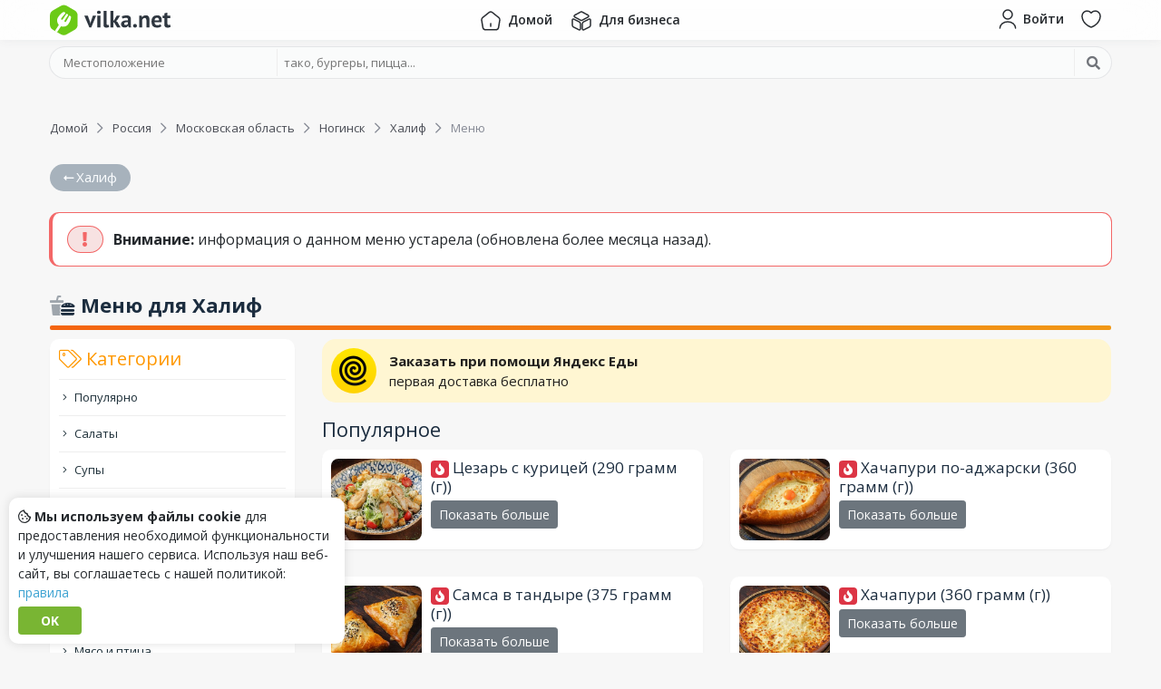

--- FILE ---
content_type: text/html; charset=UTF-8
request_url: https://vilka.net/ru/mos/noginsk/halif-ms4za8q59c/menu
body_size: 36780
content:
<!DOCTYPE html>
<html lang="ru">
<head>
    <meta charset="utf-8">
    <meta name="viewport" content="width=device-width, initial-scale=1.0">
    <title>Меню ресторана Халиф</title>
    
    <meta name="description" content="Посмотреть меню ресторана Халиф. Который находится по адресу 6, Юбилейная улица, Истомкино, Ногинск, Богородский городской округ, Московская область, Центральный федеральный округ, 142407, Россия в городе Ногинск">
    
    <meta property="og:url" content="https://vilka.net/ru/mos/noginsk/halif-ms4za8q59c/menu">
    <meta property="twitter:url" content="https://vilka.net/ru/mos/noginsk/halif-ms4za8q59c/menu">
    <meta property="twitter:domain" content="vilka.net">
    <meta property="og:type" content="website">
    <meta name="twitter:card" content="summary_large_image">
    <meta property="og:title" content="Меню ресторана Халиф">
    <meta property="twitter:title" content="Меню ресторана Халиф">
    <meta property="og:description" content="Посмотреть меню ресторана Халиф. Который находится по адресу 6, Юбилейная улица, Истомкино, Ногинск, Богородский городской округ, Московская область, Центральный федеральный округ, 142407, Россия в городе Ногинск">
    <meta property="twitter:description" content="Посмотреть меню ресторана Халиф. Который находится по адресу 6, Юбилейная улица, Истомкино, Ногинск, Богородский городской округ, Московская область, Центральный федеральный округ, 142407, Россия в городе Ногинск">
    <meta name="twitter:image" content="https://eda.yandex/images/3568095/0efa04599e28da231563f0a243fd28e4-1100x825.jpg">
    <meta name="og:image" content="https://eda.yandex/images/3568095/0efa04599e28da231563f0a243fd28e4-1100x825.jpg">

    <link rel="icon" href="/favicon.svg" type="image/svg+xml">
    <link rel="shortcut icon" type="image/x-icon" href="/favicon.ico">

    <link rel="apple-touch-icon" sizes="180x180" href="/apple-touch-icon.png">
    <link rel="icon" type="image/png" sizes="32x32" href="/favicon-32x32.png">
    <link rel="icon" type="image/png" sizes="16x16" href="/favicon-16x16.png">
    <link rel="manifest" href="/site.webmanifest">
    <link rel="mask-icon" href="/safari-pinned-tab.svg" color="#6bca16">
    <meta name="msapplication-TileColor" content="#ffffff">
    <meta name="theme-color" content="#ffffff">

    

    <link rel="preconnect" href="https://fonts.googleapis.com">
    <link rel="preconnect" href="https://fonts.gstatic.com" crossorigin>
    <link href="https://fonts.googleapis.com/css?family=Open+Sans:300,400,600,700,800&display=swap" rel="stylesheet" type="text/css">

    <link href="https://assets.vilka.net/styles/custom.min.css?v=0.0.19" rel="stylesheet" type="text/css"><link href="https://assets.vilka.net/styles/index.min.css?v=0.0.19" rel="stylesheet" type="text/css">

    
    <script>
        const dict = {
            'current_location': 'Текущее местоположение',
            'point_on_map': 'Точка на карте',
            'please_rate_object': 'Please rate object',
            'server_error': 'Ошибка сервера. Повторите попытку позже или свяжитесь с нами.',
        };
        const conf_url = 'https:\/\/vilka.net';
        const conf_api = 'https:\/\/api.vilka.net';
        const conf_asset = 'https:\/\/assets.vilka.net\/';
        const conf_action = 'https:\/\/api.vilka.net';
        const conf_disk = 'https:\/\/disk.vilka.net\/';
        const conf_lang = 'ru';
    </script>
    <script src="https://assets.vilka.net/js/custom.min.js?v=0.0.19"></script><script src="https://assets.vilka.net/js/index.min.js?v=0.0.19"></script>
    

    


    
        

        
















































        









        









    

    

</head>
<body>



    

        
             <script type="text/javascript" > (function(m,e,t,r,i,k,a){m[i]=m[i]||function(){(m[i].a=m[i].a||[]).push(arguments)}; m[i].l=1*new Date(); for (var j = 0; j < document.scripts.length; j++) {if (document.scripts[j].src === r) { return; }} k=e.createElement(t),a=e.getElementsByTagName(t)[0],k.async=1,k.src=r,a.parentNode.insertBefore(k,a)}) (window, document, "script", "https://mc.yandex.ru/metrika/tag.js", "ym"); ym(50439811, "init", { clickmap:true, trackLinks:true, accurateTrackBounce:true }); </script> <noscript><div><img src="https://mc.yandex.ru/watch/50439811" style="position:absolute; left:-9999px;" alt="" /></div></noscript> 
        
    

     <script async src="https://www.googletagmanager.com/gtag/js?id=G-3G4FQL0V1K"></script> <script> window.dataLayer = window.dataLayer || []; function gtag(){dataLayer.push(arguments);} gtag('js', new Date()); gtag('config', 'G-3G4FQL0V1K'); </script>


<div class="wrapper">
    <div class="wrapper_content">


        
            <header class="compensate-for-scrollbar headbar  hb-fixed hb-effect">
    <div class="container">
        <div class="row small-gutter">
            <div class="order-1 col col-lg-2">
                <div class="hb-logo">
                    <a rel="nofollow noindex" href="https://vilka.net">
                        <img src="https://assets.vilka.net/img/logo-vilka.svg" alt="Logo">
                    </a>
                </div>
            </div>
            <div class="order-3 d-none d-lg-block order-lg-2 col col-12 col-lg-8">
                <nav class="hb-menu">
                    <ul class="unstyled clearfix">
                        <li><a href="https://vilka.net" class="t-btn "><img src="https://assets.vilka.net/icons/home.svg" alt="home"> <span class="t-txt">Домой</span></a></li>
                        
                        <li><a href="https://business.vilka.net" class="t-btn "><img src="https://assets.vilka.net/icons/3d-cube.svg" alt="3d-cube"> <span class="t-txt">Для бизнеса</span></a></li>
                    </ul>
                </nav>

            </div>
            <div class="order-2 order-lg-3 col col-lg-2">
                <nav class="d-flex float-right">
                    
                        <a rel="nofollow noindex" class="hb-btn" href="https://id.vilka.net/login?r=https%3A%2F%2Fvilka.net%2Fru%2Fmos%2Fnoginsk%2Fhalif-ms4za8q59c%2Fmenu" data-pl="bottom" data-tooltip="Войти">
                            <span class="inner d-md-flex">
                                <img src="https://assets.vilka.net/icons/user.svg" alt="user">
                                <span class="t-txt">Войти</span>
                            </span>
                        </a>
                    

                    
                        <a rel="nofollow noindex" href="https://vilka.net/search" onclick="return dinoBar.searchBox()" class="hb-btn hb-search-btn" data-pl="bottom" data-tooltip="Поиск">
                            <span class="inner"><i class="far fa-search"></i> </span>
                        </a>
                    

                    <a rel="nofollow noindex" href="https://id.vilka.net/wishlist" class="hb-btn d-none d-sm-block" data-pl="bottom" data-tooltip="Избранное">
                        <span class="inner">
                            <img src="https://assets.vilka.net/icons/heart.svg" alt="heart">
                            <span class="hb-count favCount" style="display: none">0</span>
                        </span>
                    </a>
































                    <div class="hb-drop d-lg-none">
                        <button class="hb-btn" data-tooltip="Menu">
                            <span class="inner">
                                <img src="https://assets.vilka.net/icons/menu.svg" alt="menu">
                            </span>
                        </button>
                        <div class="hb-drop-menu">
                            <ul class="unstyled">
                                <li><a href="https://vilka.net"><span class="_icon"><img src="https://assets.vilka.net/icons/home.svg" alt="home"></span> <span class="txt">Домой</span></a></li>
                                
                                <li><a href="https://business.vilka.net"><span class="_icon"><img src="https://assets.vilka.net/icons/3d-cube.svg" alt="3d-cube"></span> <span class="txt">Для бизнеса</span></a></li>
                            </ul>
                        </div>
                        <div class="hb-drop-bg"></div>
                    </div>
                </nav>
            </div>
        </div>
    </div>
</header>
<div class="headbar_cup"></div>
<div class="headbar-drop-bg"></div>


    <div class="container">
        <div class="searchBoxLite">
            <form class="searchBox" id="searchBox" action="https://api.vilka.net/search/build" method="post" enctype="multipart/form-data">
    <div class="container">
        <div class="_box d-md-flex align-content-center">
            <div class="_loc">
                <input type="hidden" name="redirect" value="yes">
                <input type="hidden" name="lang" value="ru">

                <input type="hidden" name="country" value="">
                <input type="hidden" name="region" value="">
                <input type="hidden" name="city" value="">

                <input type="hidden" name="latitude" value="">
                <input type="hidden" name="longitude" value="">

                <input spellcheck="false" autocomplete="off" name="loc" id="sb-loc" type="text" placeholder="Местоположение" value="">

                <div class="_drop d-none" id="sb-loc-drop">
                    <div class="_result" id="sb-loc-result"></div>
                    <a href="#" class="sb-loc-current"><span class="_icon"><i class="fal fa-location"></i></span> Текущее местоположение</a>
                    <a href="#" class="sb-loc-list"><span class="_icon"><i class="fal fa-th-list"></i></span> Выбрать из списка</a>
                    <a href="#" class="sb-loc-map"><span class="_icon"><i class="fal fa-map-marked-alt"></i></span> Точка на карте</a>

                </div>
            </div>

            <div class="_q">
                <input spellcheck="false" autocomplete="off" id="sb-q" name="q" type="text" placeholder="тако, бургеры, пицца..." value="">
                <div class="_drop d-none" id="sb-q-drop">
                    <div class="_result" id="sb-q-result"></div>
                    <a class="sb-populars"><span class="_icon"><i class="fal fa-star"></i></span> Популярные объекты</a>
                </div>
            </div>

            <div class="_btn">
                <button><i class="fa fa-search"></i> <span>Искать</span></button>
            </div>
        </div>
    </div>
</form>
        </div>
    </div>



    <script>
        $(function () {
            $('.headbar-drop-bg').on('click', function () {
                $('.headbar .hb-drop').removeClass('active')
                    .find('.hb-drop-menu').fadeOut('fast')
                    .parent().find('.hb-drop-bg').fadeOut('fast');
                $(this).fadeOut('fast');
            });

            $('.headbar .hb-drop').find('.hb-btn, .hb-drop-bg').on('click', function () {
                $(this).parent().toggleClass('active')
                    .find('.hb-drop-menu').fadeToggle('fast')
                    .parent().find('.hb-drop-bg').fadeToggle('fast');

                $('.headbar-drop-bg').fadeToggle('fast');
            });
        });

        var dinoBar = {
            searchBox: function() {
                $('body').toggleClass('showSearchBox');

                return false;
            }
        };
    </script>

















        

        
<div class="page container">
    


<div class="breadCrumbs" itemscope itemtype="http://schema.org/BreadcrumbList">
    <ol class="unstyled">
        
        <li itemprop="itemListElement" itemscope itemtype="http://schema.org/ListItem">
            
                <a href="https://vilka.net" itemprop="item"><span itemprop="name">Домой</span></a>
            

            
                <i class="far fa-chevron-right"></i>
            

            <meta itemprop="position" content="1">
        </li>
        
        <li itemprop="itemListElement" itemscope itemtype="http://schema.org/ListItem">
            
                <a href="https://vilka.net/ru" itemprop="item"><span itemprop="name">Россия</span></a>
            

            
                <i class="far fa-chevron-right"></i>
            

            <meta itemprop="position" content="2">
        </li>
        
        <li itemprop="itemListElement" itemscope itemtype="http://schema.org/ListItem">
            
                <a href="https://vilka.net/ru/mos" itemprop="item"><span itemprop="name">Московская область</span></a>
            

            
                <i class="far fa-chevron-right"></i>
            

            <meta itemprop="position" content="3">
        </li>
        
        <li itemprop="itemListElement" itemscope itemtype="http://schema.org/ListItem">
            
                <a href="https://vilka.net/ru/mos/noginsk" itemprop="item"><span itemprop="name">Ногинск</span></a>
            

            
                <i class="far fa-chevron-right"></i>
            

            <meta itemprop="position" content="4">
        </li>
        
        <li itemprop="itemListElement" itemscope itemtype="http://schema.org/ListItem">
            
                <a href="https://vilka.net/ru/mos/noginsk/halif-ms4za8q59c" itemprop="item"><span itemprop="name">Халиф</span></a>
            

            
                <i class="far fa-chevron-right"></i>
            

            <meta itemprop="position" content="5">
        </li>
        
        <li itemprop="itemListElement" itemscope itemtype="http://schema.org/ListItem">
            
                <span itemprop="name">Меню</span>
            

            

            <meta itemprop="position" content="6">
        </li>
        
    </ol>
</div>


    
    
    


























        



















        























        









    


    <div class="kafaBack clearfix">
        <a class="_backBtn" href="https://vilka.net/ru/mos/noginsk/halif-ms4za8q59c">
            <i class="far fa-long-arrow-alt-left"></i>
            <h2>Халиф</h2>
        </a>
    </div>

    
        <div class="alert red mt-4">
            <span class="icon"><i class="fas fa-exclamation"></i></span> <b>Внимание:</b> информация о данном меню устарела (обновлена более месяца назад).
        </div>
    

    

    <div class="objectMenu">
        <h1><i class="fad fa-burger-soda"></i> Меню для Халиф</h1>
        <div class="row">
            <div class="col-lg-3">
                
                    <div class="_menuCats box">
                        <h3><i class="fal fa-tags"></i> Категории</h3>

                        <nav>
                            <ul class="unstyled">
                                
                                    <li><a rel="noopener noreferrer nofollow" onclick="return kafa.goTo('#menu-popularItems')" href="#menu-popular-items"><i class="fal fa-angle-right"></i> Популярно</a></li>
                                

                                
                                    <li>
                                        <a rel="noopener noreferrer nofollow" onclick="return kafa.goTo('#menu-salati')" 
                                           href="#menu-salati">
                                            <i class="fal fa-angle-right"></i>
                                            Салаты
                                        </a>
                                    </li>
                                
                                    <li>
                                        <a rel="noopener noreferrer nofollow" onclick="return kafa.goTo('#menu-supi')" 
                                           href="#menu-supi">
                                            <i class="fal fa-angle-right"></i>
                                            Супы
                                        </a>
                                    </li>
                                
                                    <li>
                                        <a rel="noopener noreferrer nofollow" onclick="return kafa.goTo('#menu-deserti')" 
                                           href="#menu-deserti">
                                            <i class="fal fa-angle-right"></i>
                                            Десерты
                                        </a>
                                    </li>
                                
                                    <li>
                                        <a rel="noopener noreferrer nofollow" onclick="return kafa.goTo('#menu-napitki')" 
                                           href="#menu-napitki">
                                            <i class="fal fa-angle-right"></i>
                                            Напитки
                                        </a>
                                    </li>
                                
                                    <li>
                                        <a rel="noopener noreferrer nofollow" onclick="return kafa.goTo('#menu-holodnye-zakuski')" 
                                           href="#menu-holodnye-zakuski">
                                            <i class="fal fa-angle-right"></i>
                                            Холодные закуски
                                        </a>
                                    </li>
                                
                                    <li>
                                        <a rel="noopener noreferrer nofollow" onclick="return kafa.goTo('#menu-goryachie-zakuski')" 
                                           href="#menu-goryachie-zakuski">
                                            <i class="fal fa-angle-right"></i>
                                            Горячие закуски
                                        </a>
                                    </li>
                                
                                    <li>
                                        <a rel="noopener noreferrer nofollow" onclick="return kafa.goTo('#menu-myaso-i-ptica')" 
                                           href="#menu-myaso-i-ptica">
                                            <i class="fal fa-angle-right"></i>
                                            Мясо и птица
                                        </a>
                                    </li>
                                
                                    <li>
                                        <a rel="noopener noreferrer nofollow" onclick="return kafa.goTo('#menu-sousy')" 
                                           href="#menu-sousy">
                                            <i class="fal fa-angle-right"></i>
                                            Соусы
                                        </a>
                                    </li>
                                
                                    <li>
                                        <a rel="noopener noreferrer nofollow" onclick="return kafa.goTo('#menu-zakuski')" 
                                           href="#menu-zakuski">
                                            <i class="fal fa-angle-right"></i>
                                            Закуски
                                        </a>
                                    </li>
                                
                                    <li>
                                        <a rel="noopener noreferrer nofollow" onclick="return kafa.goTo('#menu-pasta')" 
                                           href="#menu-pasta">
                                            <i class="fal fa-angle-right"></i>
                                            Паста
                                        </a>
                                    </li>
                                
                                    <li>
                                        <a rel="noopener noreferrer nofollow" onclick="return kafa.goTo('#menu-garniry')" 
                                           href="#menu-garniry">
                                            <i class="fal fa-angle-right"></i>
                                            Гарниры
                                        </a>
                                    </li>
                                
                                    <li>
                                        <a rel="noopener noreferrer nofollow" onclick="return kafa.goTo('#menu-ryba-i-moreprodukty')" 
                                           href="#menu-ryba-i-moreprodukty">
                                            <i class="fal fa-angle-right"></i>
                                            Рыба и морепродукты
                                        </a>
                                    </li>
                                
                                    <li>
                                        <a rel="noopener noreferrer nofollow" onclick="return kafa.goTo('#menu-hleb')" 
                                           href="#menu-hleb">
                                            <i class="fal fa-angle-right"></i>
                                            Хлеб
                                        </a>
                                    </li>
                                
                                    <li>
                                        <a rel="noopener noreferrer nofollow" onclick="return kafa.goTo('#menu-shashlyk-gril')" 
                                           href="#menu-shashlyk-gril">
                                            <i class="fal fa-angle-right"></i>
                                            Шашлык &amp; Гриль
                                        </a>
                                    </li>
                                
                                    <li>
                                        <a rel="noopener noreferrer nofollow" onclick="return kafa.goTo('#menu-molochnye-produkty')" 
                                           href="#menu-molochnye-produkty">
                                            <i class="fal fa-angle-right"></i>
                                            Молочные продукты
                                        </a>
                                    </li>
                                
                                    <li>
                                        <a rel="noopener noreferrer nofollow" onclick="return kafa.goTo('#menu-vostochnye-sladosti')" 
                                           href="#menu-vostochnye-sladosti">
                                            <i class="fal fa-angle-right"></i>
                                            Восточные сладости
                                        </a>
                                    </li>
                                
                                    <li>
                                        <a rel="noopener noreferrer nofollow" onclick="return kafa.goTo('#menu-sadzh-kebab')" 
                                           href="#menu-sadzh-kebab">
                                            <i class="fal fa-angle-right"></i>
                                            Садж-кебаб
                                        </a>
                                    </li>
                                
                            </ul>
                        </nav>
                    </div>
                

                <div class="PlaceLocation box _block" itemprop="address" itemscope itemtype="https://schema.org/PostalAddress">
    <h3><i class="fal fa-map-marker-alt"></i> Местоположение</h3>

    <div class="_region">
        <h4>Страна и регион</h4>
        <div itemprop="addressLocality">Ногинск, Московская область, Россия</div>
    </div>

    
        <div class="_address">
            <h4>Адрес</h4>
            <div itemprop="streetAddress">6, Юбилейная улица, Истомкино, Ногинск, Богородский городской округ, Московская область, Центральный федеральный округ, 142407, Россия</div>
        </div>
    

    

    
        <div class="_address">
            <h4>Почтовый индекс</h4>
            <div itemprop="postalCode">142407</div>
        </div>
    

    

    <div class="_map">
        <div class="_mapCup">
            <div id="mapOSM"></div>
        </div>
    </div>
    
        <script>
            $(function () {
                var element = document.getElementById('mapOSM');
                element.style = 'height:300px;';

                var map = L.map(element);

                L.tileLayer('https://{s}.tile.osm.org/{z}/{x}/{y}.png', {
                    attribution: '&copy; <a rel="noopener noreferrer nofollow" href="https://osm.org/copyright">OpenStreetMap</a>'
                }).addTo(map);

                var target = L.latLng('55.83659', '38.402439');
                map.setView(target, 15);
                L.marker(target).addTo(map);
            });
        </script>
    
</div>

                <a class="mt-3 d-block yandexEda" href="https://plms.adj.st?adj_t=vae3zcs_eqrhmx1&adj_adgroup=11647617&adj_campaign=11647617">
                    <img src="https://assets.vilka.net/img/yandex-eda-icon.png" alt="Yandex Eda">
                    <span>
                                <strong>Заказать при помощи Яндекс Еды</strong>
                                <div>первая доставка бесплатно</div>
                            </span>
                </a>


                
    
        








    

            </div>
            <div class="col-lg-9">
                <a class="mb-3 d-block yandexEda" href="https://plms.adj.st?adj_t=vae3zcs_eqrhmx1&adj_adgroup=11647617&adj_campaign=11647617">
                    <img src="https://assets.vilka.net/img/yandex-eda-icon.png" alt="Yandex Eda">
                    <span>
                                <strong>Заказать при помощи Яндекс Еды</strong>
                                <div>первая доставка бесплатно</div>
                            </span>
                </a>

                
                    <div class="_menu">
                        
                            <h3 id="menu-popular-items">Популярное</h3>
                            
    <div class="row">
        
            <div class="col-6">
            <span class="box d-lg-flex placeMenu ">
                
                    <div class="_thumb">
                        <div class="_thumbImg">
                            <img src="https://eda.yandex/images/3435765/8992279cc49946c9be656791347b21ce-450x300.jpeg" alt="Цезарь с курицей" loading="lazy">
                        </div>
                    </div>
                
                <div class="_about">
                    <h4>
                        
                            
                                <span data-tooltip="Популярен" class="badge badge-danger"><i class="fas fa-fire"></i></span>
                            

                            
                        

                        Цезарь с курицей

                        
                        <span>(290 грамм (г))</span>
                        
                    </h4>

                    

                    

                    

                    <button data-toggle="modal" data-target="#menu-modal" data-title="Цезарь с курицей" data-id="5722651" data-uid="a06a8f20-141a-4b63-8746-5a48ce1ca3d2" class="btn btn-sm btn-secondary">Показать больше</button>
                </div>
            </span>
            </div>
        
            <div class="col-6">
            <span class="box d-lg-flex placeMenu ">
                
                    <div class="_thumb">
                        <div class="_thumbImg">
                            <img src="https://eda.yandex/images/3595381/1784e062326f4430b24128e8c76e1cc4-450x300.jpeg" alt="Хачапури по-аджарски" loading="lazy">
                        </div>
                    </div>
                
                <div class="_about">
                    <h4>
                        
                            
                                <span data-tooltip="Популярен" class="badge badge-danger"><i class="fas fa-fire"></i></span>
                            

                            
                        

                        Хачапури по-аджарски

                        
                        <span>(360 грамм (г))</span>
                        
                    </h4>

                    

                    

                    

                    <button data-toggle="modal" data-target="#menu-modal" data-title="Хачапури по-аджарски" data-id="5722669" data-uid="4fdc9ff6-aa72-4c8e-b791-4c4c5585a3f9" class="btn btn-sm btn-secondary">Показать больше</button>
                </div>
            </span>
            </div>
        
            <div class="col-6">
            <span class="box d-lg-flex placeMenu ">
                
                    <div class="_thumb">
                        <div class="_thumbImg">
                            <img src="https://eda.yandex/images/2750126/3189874012174ee3be07cd6652be5179-450x300.jpeg" alt="Самса в тандыре" loading="lazy">
                        </div>
                    </div>
                
                <div class="_about">
                    <h4>
                        
                            
                                <span data-tooltip="Популярен" class="badge badge-danger"><i class="fas fa-fire"></i></span>
                            

                            
                        

                        Самса в тандыре

                        
                        <span>(375 грамм (г))</span>
                        
                    </h4>

                    

                    

                    

                    <button data-toggle="modal" data-target="#menu-modal" data-title="Самса в тандыре" data-id="5722671" data-uid="9ff78070-5fc1-473e-b55d-2d34d7d3d3d1" class="btn btn-sm btn-secondary">Показать больше</button>
                </div>
            </span>
            </div>
        
            <div class="col-6">
            <span class="box d-lg-flex placeMenu ">
                
                    <div class="_thumb">
                        <div class="_thumbImg">
                            <img src="https://eda.yandex/images/3531870/9d557df2b03b46c5b8cd5a5105bb3522-450x300.jpeg" alt="Хачапури" loading="lazy">
                        </div>
                    </div>
                
                <div class="_about">
                    <h4>
                        
                            
                                <span data-tooltip="Популярен" class="badge badge-danger"><i class="fas fa-fire"></i></span>
                            

                            
                        

                        Хачапури

                        
                        <span>(360 грамм (г))</span>
                        
                    </h4>

                    

                    

                    

                    <button data-toggle="modal" data-target="#menu-modal" data-title="Хачапури" data-id="5722677" data-uid="5fd644c0-251f-4017-bbef-96ef875e6af6" class="btn btn-sm btn-secondary">Показать больше</button>
                </div>
            </span>
            </div>
        
            <div class="col-6">
            <span class="box d-lg-flex placeMenu ">
                
                    <div class="_thumb">
                        <div class="_thumbImg">
                            <img src="https://eda.yandex/images/3569651/dc5ae0702abd4c5da8e82667cb36332c-450x300.jpeg" alt="Куриный суп с домашней лапшой" loading="lazy">
                        </div>
                    </div>
                
                <div class="_about">
                    <h4>
                        
                            
                                <span data-tooltip="Популярен" class="badge badge-danger"><i class="fas fa-fire"></i></span>
                            

                            
                        

                        Куриный суп с домашней лапшой

                        
                        <span>(350 грамм (г))</span>
                        
                    </h4>

                    

                    

                    

                    <button data-toggle="modal" data-target="#menu-modal" data-title="Куриный суп с домашней лапшой" data-id="5722682" data-uid="f735e647-21df-4a92-a8fb-0d75781607ab" class="btn btn-sm btn-secondary">Показать больше</button>
                </div>
            </span>
            </div>
        
            <div class="col-6">
            <span class="box d-lg-flex placeMenu ">
                
                    <div class="_thumb">
                        <div class="_thumbImg">
                            <img src="https://eda.yandex/images/3521394/04637060298640ec8e5de9365be0202d-450x300.jpeg" alt="Борщ с телятиной" loading="lazy">
                        </div>
                    </div>
                
                <div class="_about">
                    <h4>
                        
                            
                                <span data-tooltip="Популярен" class="badge badge-danger"><i class="fas fa-fire"></i></span>
                            

                            
                        

                        Борщ с телятиной

                        
                        <span>(350 грамм (г))</span>
                        
                    </h4>

                    

                    

                    

                    <button data-toggle="modal" data-target="#menu-modal" data-title="Борщ с телятиной" data-id="5722686" data-uid="b6896788-32ed-4f8c-a596-6ce6aace1909" class="btn btn-sm btn-secondary">Показать больше</button>
                </div>
            </span>
            </div>
        
            <div class="col-6">
            <span class="box d-lg-flex placeMenu ">
                
                    <div class="_thumb">
                        <div class="_thumbImg">
                            <img src="https://eda.yandex/images/3583862/46a16241bb03430bbd071474c5f58d30-450x300.jpeg" alt="Свиная мякоть" loading="lazy">
                        </div>
                    </div>
                
                <div class="_about">
                    <h4>
                        
                            
                                <span data-tooltip="Популярен" class="badge badge-danger"><i class="fas fa-fire"></i></span>
                            

                            
                        

                        Свиная мякоть

                        
                        <span>(180 грамм (г))</span>
                        
                    </h4>

                    

                    

                    

                    <button data-toggle="modal" data-target="#menu-modal" data-title="Свиная мякоть" data-id="5722708" data-uid="21c757a2-31d3-4347-b99c-22ae8f41395c" class="btn btn-sm btn-secondary">Показать больше</button>
                </div>
            </span>
            </div>
        
            <div class="col-6">
            <span class="box d-lg-flex placeMenu ">
                
                    <div class="_thumb">
                        <div class="_thumbImg">
                            <img src="https://eda.yandex/images/3337779/0144ae16e5a54d5faa1f656484151c06-450x300.jpeg" alt="Картофель фри" loading="lazy">
                        </div>
                    </div>
                
                <div class="_about">
                    <h4>
                        
                            
                                <span data-tooltip="Популярен" class="badge badge-danger"><i class="fas fa-fire"></i></span>
                            

                            
                        

                        Картофель фри

                        
                        <span>(150 грамм (г))</span>
                        
                    </h4>

                    

                    

                    

                    <button data-toggle="modal" data-target="#menu-modal" data-title="Картофель фри" data-id="5722746" data-uid="941382b9-568c-4a66-a53c-c21869fad7b3" class="btn btn-sm btn-secondary">Показать больше</button>
                </div>
            </span>
            </div>
        
    </div>





                        

                        
                            <h3 id="menu-salati">Салаты</h3>
                            
    <div class="row">
        
            <div class="col-6">
            <span class="box d-lg-flex placeMenu ">
                
                    <div class="_thumb">
                        <div class="_thumbImg">
                            <img src="https://eda.yandex/images/3337779/0eb552ca17fc4bc9ac388101744befc5-450x300.jpeg" alt="Легкий салат со слабосоленой семгой, сыром Пармезан и свежими овощами" loading="lazy">
                        </div>
                    </div>
                
                <div class="_about">
                    <h4>
                        
                            

                            
                        

                        Легкий салат со слабосоленой семгой, сыром Пармезан и свежими овощами

                        
                        <span>(190 грамм (г))</span>
                        
                    </h4>

                    

                    

                    

                    <button data-toggle="modal" data-target="#menu-modal" data-title="Легкий салат со слабосоленой семгой, сыром Пармезан и свежими овощами" data-id="5722642" data-uid="b191e837-968b-4709-82be-378ad505f1bf" class="btn btn-sm btn-secondary">Показать больше</button>
                </div>
            </span>
            </div>
        
            <div class="col-6">
            <span class="box d-lg-flex placeMenu ">
                
                    <div class="_thumb">
                        <div class="_thumbImg">
                            <img src="https://eda.yandex/images/3595381/7b71da635872445cb7db3e49b465ff6a-450x300.jpeg" alt="Греческий" loading="lazy">
                        </div>
                    </div>
                
                <div class="_about">
                    <h4>
                        
                            

                            
                        

                        Греческий

                        
                        <span>(190 грамм (г))</span>
                        
                    </h4>

                    

                    

                    

                    <button data-toggle="modal" data-target="#menu-modal" data-title="Греческий" data-id="5722643" data-uid="2652bdb6-65b1-4617-bdd5-ef19aa607ec0" class="btn btn-sm btn-secondary">Показать больше</button>
                </div>
            </span>
            </div>
        
            <div class="col-6">
            <span class="box d-lg-flex placeMenu ">
                
                    <div class="_thumb">
                        <div class="_thumbImg">
                            <img src="https://eda.yandex/images/3512826/76a27b04c0a3425ab128365ab5664c56-450x300.jpeg" alt="Чобан салат" loading="lazy">
                        </div>
                    </div>
                
                <div class="_about">
                    <h4>
                        
                            

                            
                        

                        Чобан салат

                        
                        <span>(240 грамм (г))</span>
                        
                    </h4>

                    

                    

                    

                    <button data-toggle="modal" data-target="#menu-modal" data-title="Чобан салат" data-id="5722644" data-uid="87acebc4-dd5e-4557-90f1-2e5d2240ebf1" class="btn btn-sm btn-secondary">Показать больше</button>
                </div>
            </span>
            </div>
        
            <div class="col-6">
            <span class="box d-lg-flex placeMenu ">
                
                    <div class="_thumb">
                        <div class="_thumbImg">
                            <img src="https://eda.yandex/images/3595513/e38dbbce86db49d8b48143a147ac3e76-450x300.jpeg" alt="Руккола с тигровыми креветками" loading="lazy">
                        </div>
                    </div>
                
                <div class="_about">
                    <h4>
                        
                            

                            
                        

                        Руккола с тигровыми креветками

                        
                        <span>(185 грамм (г))</span>
                        
                    </h4>

                    

                    

                    

                    <button data-toggle="modal" data-target="#menu-modal" data-title="Руккола с тигровыми креветками" data-id="5722645" data-uid="0980cba2-e86e-4cc9-a637-65e36a1d8567" class="btn btn-sm btn-secondary">Показать больше</button>
                </div>
            </span>
            </div>
        
            <div class="col-6">
            <span class="box d-lg-flex placeMenu ">
                
                    <div class="_thumb">
                        <div class="_thumbImg">
                            <img src="https://eda.yandex/images/3504598/4479c71d409d4771b38cb0f09dd2b64c-450x300.jpeg" alt="Адриатика" loading="lazy">
                        </div>
                    </div>
                
                <div class="_about">
                    <h4>
                        
                            

                            
                        

                        Адриатика

                        
                        <span>(230 грамм (г))</span>
                        
                    </h4>

                    

                    

                    

                    <button data-toggle="modal" data-target="#menu-modal" data-title="Адриатика" data-id="5722646" data-uid="57700ac8-18e8-4009-ac12-1665b96f21ba" class="btn btn-sm btn-secondary">Показать больше</button>
                </div>
            </span>
            </div>
        
            <div class="col-6">
            <span class="box d-lg-flex placeMenu ">
                
                    <div class="_thumb">
                        <div class="_thumbImg">
                            <img src="https://eda.yandex/images/3529621/cf2fa50e2d2b41ffb12120fb0b4beb62-450x300.jpeg" alt="Карибский" loading="lazy">
                        </div>
                    </div>
                
                <div class="_about">
                    <h4>
                        
                            

                            
                        

                        Карибский

                        
                        <span>(190 грамм (г))</span>
                        
                    </h4>

                    

                    

                    

                    <button data-toggle="modal" data-target="#menu-modal" data-title="Карибский" data-id="5722647" data-uid="a71cde3f-c4b4-47f0-aaa1-42c669c109ba" class="btn btn-sm btn-secondary">Показать больше</button>
                </div>
            </span>
            </div>
        
            <div class="col-6">
            <span class="box d-lg-flex placeMenu ">
                
                    <div class="_thumb">
                        <div class="_thumbImg">
                            <img src="https://eda.yandex/images/3106738/7c8357c0a02f422b9b96c92a247850a3-450x300.jpeg" alt="Салат по-домашнему из бакинских овощей" loading="lazy">
                        </div>
                    </div>
                
                <div class="_about">
                    <h4>
                        
                            

                            
                        

                        Салат по-домашнему из бакинских овощей

                        
                        <span>(240 грамм (г))</span>
                        
                    </h4>

                    

                    

                    

                    <button data-toggle="modal" data-target="#menu-modal" data-title="Салат по-домашнему из бакинских овощей" data-id="5722648" data-uid="302fa300-af97-4945-a45e-cfead3353aae" class="btn btn-sm btn-secondary">Показать больше</button>
                </div>
            </span>
            </div>
        
            <div class="col-6">
            <span class="box d-lg-flex placeMenu ">
                
                    <div class="_thumb">
                        <div class="_thumbImg">
                            <img src="https://eda.yandex/images/3595156/c4b3a6477bb147c8b751228710f5e7ed-450x300.jpeg" alt="Сельдь под шубой" loading="lazy">
                        </div>
                    </div>
                
                <div class="_about">
                    <h4>
                        
                            

                            
                        

                        Сельдь под шубой

                        
                        <span>(245 грамм (г))</span>
                        
                    </h4>

                    

                    

                    

                    <button data-toggle="modal" data-target="#menu-modal" data-title="Сельдь под шубой" data-id="5722649" data-uid="ef652244-007d-45c3-8f76-288c1dc286ef" class="btn btn-sm btn-secondary">Показать больше</button>
                </div>
            </span>
            </div>
        
            <div class="col-6">
            <span class="box d-lg-flex placeMenu ">
                
                    <div class="_thumb">
                        <div class="_thumbImg">
                            <img src="https://eda.yandex/images/3420935/71315cd58e8c4786872d594daf2f58ea-450x300.jpeg" alt="Халиф" loading="lazy">
                        </div>
                    </div>
                
                <div class="_about">
                    <h4>
                        
                            

                            
                        

                        Халиф

                        
                        <span>(270 грамм (г))</span>
                        
                    </h4>

                    

                    

                    

                    <button data-toggle="modal" data-target="#menu-modal" data-title="Халиф" data-id="5722650" data-uid="3f3310cb-d685-48c1-89c8-898944109abd" class="btn btn-sm btn-secondary">Показать больше</button>
                </div>
            </span>
            </div>
        
            <div class="col-6">
            <span class="box d-lg-flex placeMenu ">
                
                    <div class="_thumb">
                        <div class="_thumbImg">
                            <img src="https://eda.yandex/images/3435765/8992279cc49946c9be656791347b21ce-450x300.jpeg" alt="Цезарь с курицей" loading="lazy">
                        </div>
                    </div>
                
                <div class="_about">
                    <h4>
                        
                            
                                <span data-tooltip="Популярен" class="badge badge-danger"><i class="fas fa-fire"></i></span>
                            

                            
                        

                        Цезарь с курицей

                        
                        <span>(290 грамм (г))</span>
                        
                    </h4>

                    

                    

                    

                    <button data-toggle="modal" data-target="#menu-modal" data-title="Цезарь с курицей" data-id="5722651" data-uid="a06a8f20-141a-4b63-8746-5a48ce1ca3d2" class="btn btn-sm btn-secondary">Показать больше</button>
                </div>
            </span>
            </div>
        
            <div class="col-6">
            <span class="box d-lg-flex placeMenu ">
                
                    <div class="_thumb">
                        <div class="_thumbImg">
                            <img src="https://eda.yandex/images/3507285/1c5715ea4b094748b5fe6204dcac5748-450x300.jpeg" alt="Салат Авокадо с семгой и креветками" loading="lazy">
                        </div>
                    </div>
                
                <div class="_about">
                    <h4>
                        
                            

                            
                        

                        Салат Авокадо с семгой и креветками

                        
                        <span>(190 грамм (г))</span>
                        
                    </h4>

                    

                    

                    

                    <button data-toggle="modal" data-target="#menu-modal" data-title="Салат Авокадо с семгой и креветками" data-id="5722652" data-uid="31b0a614-4611-44e3-b6de-f169645bb3f1" class="btn btn-sm btn-secondary">Показать больше</button>
                </div>
            </span>
            </div>
        
            <div class="col-6">
            <span class="box d-lg-flex placeMenu ">
                
                    <div class="_thumb">
                        <div class="_thumbImg">
                            <img src="https://eda.yandex/images/3525402/95e4eaec520a4615b55e25e3adf38cdc-450x300.jpeg" alt="Перепелиное гнездо" loading="lazy">
                        </div>
                    </div>
                
                <div class="_about">
                    <h4>
                        
                            

                            
                        

                        Перепелиное гнездо

                        
                        <span>(210 грамм (г))</span>
                        
                    </h4>

                    

                    

                    

                    <button data-toggle="modal" data-target="#menu-modal" data-title="Перепелиное гнездо" data-id="5722653" data-uid="dd554e1e-d6f8-4fe2-bc51-f3885277de96" class="btn btn-sm btn-secondary">Показать больше</button>
                </div>
            </span>
            </div>
        
            <div class="col-6">
            <span class="box d-lg-flex placeMenu ">
                
                    <div class="_thumb">
                        <div class="_thumbImg">
                            <img src="https://eda.yandex/images/3772784/c0b138b7d1ea40bea018cdf58d7fc9a1-450x300.jpeg" alt="Салат с козьим сыром" loading="lazy">
                        </div>
                    </div>
                
                <div class="_about">
                    <h4>
                        
                            

                            
                        

                        Салат с козьим сыром

                        
                        <span>(165 грамм (г))</span>
                        
                    </h4>

                    

                    

                    

                    <button data-toggle="modal" data-target="#menu-modal" data-title="Салат с козьим сыром" data-id="5722654" data-uid="165f15a7-c812-4d18-98fc-834d5c92fbc4" class="btn btn-sm btn-secondary">Показать больше</button>
                </div>
            </span>
            </div>
        
            <div class="col-6">
            <span class="box d-lg-flex placeMenu ">
                
                    <div class="_thumb">
                        <div class="_thumbImg">
                            <img src="https://eda.yandex/images/3813301/6d3853a2a5974773b557a5393eeb1a7f-450x300.jpeg" alt="Теплый салат Тавук" loading="lazy">
                        </div>
                    </div>
                
                <div class="_about">
                    <h4>
                        
                            

                            
                        

                        Теплый салат Тавук

                        
                        <span>(320 грамм (г))</span>
                        
                    </h4>

                    

                    

                    

                    <button data-toggle="modal" data-target="#menu-modal" data-title="Теплый салат Тавук" data-id="5722655" data-uid="2359c0a6-4184-48e4-a79b-1c4e3db481ab" class="btn btn-sm btn-secondary">Показать больше</button>
                </div>
            </span>
            </div>
        
            <div class="col-6">
            <span class="box d-lg-flex placeMenu ">
                
                    <div class="_thumb">
                        <div class="_thumbImg">
                            <img src="https://eda.yandex/images/3337779/d97173f688c64517b36cecee3c911b9a-450x300.jpeg" alt="Каприччо" loading="lazy">
                        </div>
                    </div>
                
                <div class="_about">
                    <h4>
                        
                            

                            
                        

                        Каприччо

                        
                        <span>(230 грамм (г))</span>
                        
                    </h4>

                    

                    

                    

                    <button data-toggle="modal" data-target="#menu-modal" data-title="Каприччо" data-id="5722656" data-uid="8cc191cd-0b59-4fdc-8f0d-11f9e8b5df93" class="btn btn-sm btn-secondary">Показать больше</button>
                </div>
            </span>
            </div>
        
            <div class="col-6">
            <span class="box d-lg-flex placeMenu ">
                
                    <div class="_thumb">
                        <div class="_thumbImg">
                            <img src="https://eda.yandex/images/3514991/97b39795677444e3b3434e1e3480d641-450x300.jpeg" alt="Принц" loading="lazy">
                        </div>
                    </div>
                
                <div class="_about">
                    <h4>
                        
                            

                            
                        

                        Принц

                        
                        <span>(260 грамм (г))</span>
                        
                    </h4>

                    

                    

                    

                    <button data-toggle="modal" data-target="#menu-modal" data-title="Принц" data-id="5722657" data-uid="6acc348c-1e89-42f5-9f85-2bf87bc4dd5b" class="btn btn-sm btn-secondary">Показать больше</button>
                </div>
            </span>
            </div>
        
            <div class="col-6">
            <span class="box d-lg-flex placeMenu ">
                
                    <div class="_thumb">
                        <div class="_thumbImg">
                            <img src="https://eda.yandex/images/3483997/5a112db695544a66ba6dc8d02d58f726-450x300.jpeg" alt="Гурман" loading="lazy">
                        </div>
                    </div>
                
                <div class="_about">
                    <h4>
                        
                            

                            
                        

                        Гурман

                        
                        <span>(180 грамм (г))</span>
                        
                    </h4>

                    

                    

                    

                    <button data-toggle="modal" data-target="#menu-modal" data-title="Гурман" data-id="5722658" data-uid="1dc38a82-2926-44c7-9d90-c4738d48c042" class="btn btn-sm btn-secondary">Показать больше</button>
                </div>
            </span>
            </div>
        
            <div class="col-6">
            <span class="box d-lg-flex placeMenu ">
                
                    <div class="_thumb">
                        <div class="_thumbImg">
                            <img src="https://eda.yandex/images/3807432/39bc137e875040fdaa6dedb435154123-450x300.jpeg" alt="Мангал салат" loading="lazy">
                        </div>
                    </div>
                
                <div class="_about">
                    <h4>
                        
                            

                            
                        

                        Мангал салат

                        
                        <span>(180 грамм (г))</span>
                        
                    </h4>

                    

                    

                    

                    <button data-toggle="modal" data-target="#menu-modal" data-title="Мангал салат" data-id="5722659" data-uid="e0a8e234-3b12-416d-b197-2154aa808a0f" class="btn btn-sm btn-secondary">Показать больше</button>
                </div>
            </span>
            </div>
        
            <div class="col-6">
            <span class="box d-lg-flex placeMenu ">
                
                    <div class="_thumb">
                        <div class="_thumbImg">
                            <img src="https://eda.yandex/images/3772784/5b4b651a55b44369890f50c3cbb6fa06-450x300.jpeg" alt="Салат с обжаренной куриной печенью" loading="lazy">
                        </div>
                    </div>
                
                <div class="_about">
                    <h4>
                        
                            

                            
                        

                        Салат с обжаренной куриной печенью

                        
                        <span>(210 грамм (г))</span>
                        
                    </h4>

                    

                    

                    

                    <button data-toggle="modal" data-target="#menu-modal" data-title="Салат с обжаренной куриной печенью" data-id="5722660" data-uid="680f173d-21a4-4bfe-8902-867d572df950" class="btn btn-sm btn-secondary">Показать больше</button>
                </div>
            </span>
            </div>
        
            <div class="col-6">
            <span class="box d-lg-flex placeMenu ">
                
                    <div class="_thumb">
                        <div class="_thumbImg">
                            <img src="https://eda.yandex/images/2394388/08edf8fb7b7743e69d8e084f3aba6554-450x300.jpeg" alt="Языковый" loading="lazy">
                        </div>
                    </div>
                
                <div class="_about">
                    <h4>
                        
                            

                            
                        

                        Языковый

                        
                        <span>(210 грамм (г))</span>
                        
                    </h4>

                    

                    

                    

                    <button data-toggle="modal" data-target="#menu-modal" data-title="Языковый" data-id="5722661" data-uid="ef42d981-a69f-4892-acf7-df0ba11cd48b" class="btn btn-sm btn-secondary">Показать больше</button>
                </div>
            </span>
            </div>
        
    </div>





                        
                            <h3 id="menu-supi">Супы</h3>
                            
    <div class="row">
        
            <div class="col-6">
            <span class="box d-lg-flex placeMenu ">
                
                    <div class="_thumb">
                        <div class="_thumbImg">
                            <img src="https://eda.yandex/images/3709189/41d0e6002995414a9e2c8d39c31d376d-450x300.jpeg" alt="Харчо" loading="lazy">
                        </div>
                    </div>
                
                <div class="_about">
                    <h4>
                        
                            

                            
                        

                        Харчо

                        
                        <span>(350 грамм (г))</span>
                        
                    </h4>

                    

                    

                    

                    <button data-toggle="modal" data-target="#menu-modal" data-title="Харчо" data-id="5722681" data-uid="6430889b-fb03-4d77-bdd0-a023739e36b3" class="btn btn-sm btn-secondary">Показать больше</button>
                </div>
            </span>
            </div>
        
            <div class="col-6">
            <span class="box d-lg-flex placeMenu ">
                
                    <div class="_thumb">
                        <div class="_thumbImg">
                            <img src="https://eda.yandex/images/3569651/dc5ae0702abd4c5da8e82667cb36332c-450x300.jpeg" alt="Куриный суп с домашней лапшой" loading="lazy">
                        </div>
                    </div>
                
                <div class="_about">
                    <h4>
                        
                            
                                <span data-tooltip="Популярен" class="badge badge-danger"><i class="fas fa-fire"></i></span>
                            

                            
                        

                        Куриный суп с домашней лапшой

                        
                        <span>(350 грамм (г))</span>
                        
                    </h4>

                    

                    

                    

                    <button data-toggle="modal" data-target="#menu-modal" data-title="Куриный суп с домашней лапшой" data-id="5722682" data-uid="f735e647-21df-4a92-a8fb-0d75781607ab" class="btn btn-sm btn-secondary">Показать больше</button>
                </div>
            </span>
            </div>
        
            <div class="col-6">
            <span class="box d-lg-flex placeMenu ">
                
                    <div class="_thumb">
                        <div class="_thumbImg">
                            <img src="https://eda.yandex/images/3790679/5d38a377cefd4c90b535272214f39636-450x300.jpeg" alt="Суп-крем из тыквы" loading="lazy">
                        </div>
                    </div>
                
                <div class="_about">
                    <h4>
                        
                            

                            
                        

                        Суп-крем из тыквы

                        
                        <span>(350 грамм (г))</span>
                        
                    </h4>

                    

                    

                    

                    <button data-toggle="modal" data-target="#menu-modal" data-title="Суп-крем из тыквы" data-id="5722684" data-uid="618452b4-b5ee-4073-b395-8dcca241281e" class="btn btn-sm btn-secondary">Показать больше</button>
                </div>
            </span>
            </div>
        
            <div class="col-6">
            <span class="box d-lg-flex placeMenu ">
                
                    <div class="_thumb">
                        <div class="_thumbImg">
                            <img src="https://eda.yandex/images/3781088/8c767dbd065646a2841bf0addf8a851c-450x300.jpeg" alt="Суп-крем Грибной" loading="lazy">
                        </div>
                    </div>
                
                <div class="_about">
                    <h4>
                        
                            

                            
                        

                        Суп-крем Грибной

                        
                        <span>(350 грамм (г))</span>
                        
                    </h4>

                    

                    

                    

                    <button data-toggle="modal" data-target="#menu-modal" data-title="Суп-крем Грибной" data-id="5722685" data-uid="a9357d16-a102-4697-a575-7e26a931e002" class="btn btn-sm btn-secondary">Показать больше</button>
                </div>
            </span>
            </div>
        
            <div class="col-6">
            <span class="box d-lg-flex placeMenu ">
                
                    <div class="_thumb">
                        <div class="_thumbImg">
                            <img src="https://eda.yandex/images/3521394/04637060298640ec8e5de9365be0202d-450x300.jpeg" alt="Борщ с телятиной" loading="lazy">
                        </div>
                    </div>
                
                <div class="_about">
                    <h4>
                        
                            
                                <span data-tooltip="Популярен" class="badge badge-danger"><i class="fas fa-fire"></i></span>
                            

                            
                        

                        Борщ с телятиной

                        
                        <span>(350 грамм (г))</span>
                        
                    </h4>

                    

                    

                    

                    <button data-toggle="modal" data-target="#menu-modal" data-title="Борщ с телятиной" data-id="5722686" data-uid="b6896788-32ed-4f8c-a596-6ce6aace1909" class="btn btn-sm btn-secondary">Показать больше</button>
                </div>
            </span>
            </div>
        
            <div class="col-6">
            <span class="box d-lg-flex placeMenu ">
                
                    <div class="_thumb">
                        <div class="_thumbImg">
                            <img src="https://eda.yandex/images/3504598/6d90eaddc79c49a59b5c9160cac5c26a-450x300.jpeg" alt="Солянка мясная сборная (Halal)" loading="lazy">
                        </div>
                    </div>
                
                <div class="_about">
                    <h4>
                        
                            

                            
                        

                        Солянка мясная сборная (Halal)

                        
                        <span>(350 грамм (г))</span>
                        
                    </h4>

                    

                    

                    

                    <button data-toggle="modal" data-target="#menu-modal" data-title="Солянка мясная сборная (Halal)" data-id="5722687" data-uid="f2dace0f-776a-4104-91ba-873c42678a42" class="btn btn-sm btn-secondary">Показать больше</button>
                </div>
            </span>
            </div>
        
            <div class="col-6">
            <span class="box d-lg-flex placeMenu ">
                
                    <div class="_thumb">
                        <div class="_thumbImg">
                            <img src="https://eda.yandex/images/3770794/f05d0ea3eb0b4fe79d4f5cc9c29a44cc-450x300.jpeg" alt="Лагман из телятины с домашней лапшой" loading="lazy">
                        </div>
                    </div>
                
                <div class="_about">
                    <h4>
                        
                            

                            
                        

                        Лагман из телятины с домашней лапшой

                        
                        <span>(350 грамм (г))</span>
                        
                    </h4>

                    

                    

                    

                    <button data-toggle="modal" data-target="#menu-modal" data-title="Лагман из телятины с домашней лапшой" data-id="5722688" data-uid="2743cb74-d451-4110-a2bd-797bcba26ea6" class="btn btn-sm btn-secondary">Показать больше</button>
                </div>
            </span>
            </div>
        
            <div class="col-6">
            <span class="box d-lg-flex placeMenu ">
                
                    <div class="_thumb">
                        <div class="_thumbImg">
                            <img src="https://eda.yandex/images/3534679/5efbb3ceef964faa9f6f55de65b8c960-450x300.jpeg" alt="Щавелевый суп с телятиной" loading="lazy">
                        </div>
                    </div>
                
                <div class="_about">
                    <h4>
                        
                            

                            
                        

                        Щавелевый суп с телятиной

                        
                        <span>(350 грамм (г))</span>
                        
                    </h4>

                    

                    

                    

                    <button data-toggle="modal" data-target="#menu-modal" data-title="Щавелевый суп с телятиной" data-id="5722689" data-uid="89f61107-2a0c-46d4-8402-45333b916329" class="btn btn-sm btn-secondary">Показать больше</button>
                </div>
            </span>
            </div>
        
            <div class="col-6">
            <span class="box d-lg-flex placeMenu ">
                
                    <div class="_thumb">
                        <div class="_thumbImg">
                            <img src="https://eda.yandex/images/3491582/ee7529bed08f43a8a1db2d58fb074ce5-450x300.jpeg" alt="Суп из баранины Бозбаш" loading="lazy">
                        </div>
                    </div>
                
                <div class="_about">
                    <h4>
                        
                            

                            
                        

                        Суп из баранины Бозбаш

                        
                        <span>(350 грамм (г))</span>
                        
                    </h4>

                    

                    

                    

                    <button data-toggle="modal" data-target="#menu-modal" data-title="Суп из баранины Бозбаш" data-id="5722690" data-uid="498a3199-a609-42f6-bf9c-797cf6fd1035" class="btn btn-sm btn-secondary">Показать больше</button>
                </div>
            </span>
            </div>
        
            <div class="col-6">
            <span class="box d-lg-flex placeMenu ">
                
                    <div class="_thumb">
                        <div class="_thumbImg">
                            <img src="https://eda.yandex/images/3491582/8c871b9f5d8c41499e4d7bc4b3e1cf23-450x300.jpeg" alt="Суп-Дюшбара" loading="lazy">
                        </div>
                    </div>
                
                <div class="_about">
                    <h4>
                        
                            

                            
                        

                        Суп-Дюшбара

                        
                        <span>(350 грамм (г))</span>
                        
                    </h4>

                    

                    

                    

                    <button data-toggle="modal" data-target="#menu-modal" data-title="Суп-Дюшбара" data-id="5722692" data-uid="d81911f1-b5df-44bd-8034-891b8fc5934e" class="btn btn-sm btn-secondary">Показать больше</button>
                </div>
            </span>
            </div>
        
            <div class="col-6">
            <span class="box d-lg-flex placeMenu ">
                
                    <div class="_thumb">
                        <div class="_thumbImg">
                            <img src="https://eda.yandex/images/3813301/64ac6495249b4a88b531bed16487e4df-450x300.jpeg" alt="Суп-Кюрза" loading="lazy">
                        </div>
                    </div>
                
                <div class="_about">
                    <h4>
                        
                            

                            
                        

                        Суп-Кюрза

                        
                        <span>(350 грамм (г))</span>
                        
                    </h4>

                    

                    

                    

                    <button data-toggle="modal" data-target="#menu-modal" data-title="Суп-Кюрза" data-id="5722693" data-uid="ac9ec096-485c-45c8-91ca-c5898ed40740" class="btn btn-sm btn-secondary">Показать больше</button>
                </div>
            </span>
            </div>
        
            <div class="col-6">
            <span class="box d-lg-flex placeMenu ">
                
                    <div class="_thumb">
                        <div class="_thumbImg">
                            <img src="https://eda.yandex/images/3790679/10bd844dde1144c4a879438cf2158fb0-450x300.jpeg" alt="Мясо ягнёнка в бульоне Соютма" loading="lazy">
                        </div>
                    </div>
                
                <div class="_about">
                    <h4>
                        
                            

                            
                        

                        Мясо ягнёнка в бульоне Соютма

                        
                        <span>(350 грамм (г))</span>
                        
                    </h4>

                    
                        
                            <p>Наваристый бульон с голенью ягненка, помидоры, чесночный соус</p>
                        
                    

                    

                    

                    <button data-toggle="modal" data-target="#menu-modal" data-title="Мясо ягнёнка в бульоне Соютма" data-id="5722694" data-uid="7c72fb21-ea3c-41e1-8990-3e486f783fb6" class="btn btn-sm btn-secondary">Показать больше</button>
                </div>
            </span>
            </div>
        
            <div class="col-6">
            <span class="box d-lg-flex placeMenu ">
                
                    <div class="_thumb">
                        <div class="_thumbImg">
                            <img src="https://eda.yandex/images/3682162/1a218fb0054b4840acc8251a6815001f-450x300.jpeg" alt="Уха по-Царски" loading="lazy">
                        </div>
                    </div>
                
                <div class="_about">
                    <h4>
                        
                            

                            
                        

                        Уха по-Царски

                        
                        <span>(400 грамм (г))</span>
                        
                    </h4>

                    

                    

                    

                    <button data-toggle="modal" data-target="#menu-modal" data-title="Уха по-Царски" data-id="5722695" data-uid="d4aee1ed-107c-41f3-a3b7-b909a332b3e0" class="btn btn-sm btn-secondary">Показать больше</button>
                </div>
            </span>
            </div>
        
            <div class="col-6">
            <span class="box d-lg-flex placeMenu ">
                
                    <div class="_thumb">
                        <div class="_thumbImg">
                            <img src="https://eda.yandex/images/3774488/901154db558e4cbca104856d54886f8a-450x300.jpeg" alt="Суп-пити" loading="lazy">
                        </div>
                    </div>
                
                <div class="_about">
                    <h4>
                        
                            

                            
                        

                        Суп-пити

                        
                        <span>(350 грамм (г))</span>
                        
                    </h4>

                    

                    

                    

                    <button data-toggle="modal" data-target="#menu-modal" data-title="Суп-пити" data-id="5722696" data-uid="e37088da-4c5a-4723-a3a3-e814cd147b73" class="btn btn-sm btn-secondary">Показать больше</button>
                </div>
            </span>
            </div>
        
            <div class="col-6">
            <span class="box d-lg-flex placeMenu ">
                
                    <div class="_thumb">
                        <div class="_thumbImg">
                            <img src="https://eda.yandex/images/3490902/146d3bc154a347f3b3f501257b4a25d8-450x300.jpeg" alt="Том ям" loading="lazy">
                        </div>
                    </div>
                
                <div class="_about">
                    <h4>
                        
                            

                            
                        

                        Том ям

                        
                        <span>(450 грамм (г))</span>
                        
                    </h4>

                    

                    

                    

                    <button data-toggle="modal" data-target="#menu-modal" data-title="Том ям" data-id="5722697" data-uid="af4fcdb7-b44c-47fd-9d6b-f1e2e9d43065" class="btn btn-sm btn-secondary">Показать больше</button>
                </div>
            </span>
            </div>
        
            <div class="col-6">
            <span class="box d-lg-flex placeMenu ">
                
                    <div class="_thumb">
                        <div class="_thumbImg">
                            <img src="https://eda.yandex/images/3725642/d62ef1f728cc4039840cae79d5df6380-450x300.jpeg" alt="Довга" loading="lazy">
                        </div>
                    </div>
                
                <div class="_about">
                    <h4>
                        
                            

                            
                        

                        Довга

                        
                        <span>(350 грамм (г))</span>
                        
                    </h4>

                    

                    

                    

                    <button data-toggle="modal" data-target="#menu-modal" data-title="Довга" data-id="5722698" data-uid="d8b04594-d5d2-4750-ad1e-8a2692f6d51b" class="btn btn-sm btn-secondary">Показать больше</button>
                </div>
            </span>
            </div>
        
            <div class="col-6">
            <span class="box d-lg-flex placeMenu ">
                
                    <div class="_thumb">
                        <div class="_thumbImg">
                            <img src="https://eda.yandex/images/3534679/e05777af3ac84220a0800c8f7fd38478-450x300.jpeg" alt="Суп-крем из Брокколи" loading="lazy">
                        </div>
                    </div>
                
                <div class="_about">
                    <h4>
                        
                            

                            
                        

                        Суп-крем из Брокколи

                        
                        <span>(350 грамм (г))</span>
                        
                    </h4>

                    
                        
                            <p>Капуста брокколи, бульон куриный, масло сливочное, сливки, морковь, лук, специи. Подается с гренками</p>
                        
                    

                    

                    

                    <button data-toggle="modal" data-target="#menu-modal" data-title="Суп-крем из Брокколи" data-id="5722683" data-uid="ac1effd3-703b-45b1-8bf3-6914d4214da9" class="btn btn-sm btn-secondary">Показать больше</button>
                </div>
            </span>
            </div>
        
            <div class="col-6">
            <span class="box d-lg-flex placeMenu ">
                
                    <div class="_thumb">
                        <div class="_thumbImg">
                            <img src="https://eda.yandex/images/3512182/10b87d3aca844fe8840031420b9b424b-450x300.jpeg" alt="Суп из баранины с кюфтой и горохом нут (Кюфта-бозбаш)" loading="lazy">
                        </div>
                    </div>
                
                <div class="_about">
                    <h4>
                        
                            

                            
                        

                        Суп из баранины с кюфтой и горохом нут (Кюфта-бозбаш)

                        
                        <span>(350 грамм (г))</span>
                        
                    </h4>

                    
                        
                            <p>Суп с нежными кусочками баранины, большая тефтеля из рубленного мяса, горох нут, картофель, лук, посыпается зеленью</p>
                        
                    

                    

                    

                    <button data-toggle="modal" data-target="#menu-modal" data-title="Суп из баранины с кюфтой и горохом нут (Кюфта-бозбаш)" data-id="5722691" data-uid="6ecda32d-9bc7-44d6-8819-4bbd8fb7c9c6" class="btn btn-sm btn-secondary">Показать больше</button>
                </div>
            </span>
            </div>
        
    </div>





                        
                            <h3 id="menu-deserti">Десерты</h3>
                            
    <div class="row">
        
            <div class="col-6">
            <span class="box d-lg-flex placeMenu ">
                
                    <div class="_thumb">
                        <div class="_thumbImg">
                            <img src="https://eda.yandex/images/3798638/237edcbc308e43a993721b4f3911595c-450x300.jpeg" alt="Эстерхази" loading="lazy">
                        </div>
                    </div>
                
                <div class="_about">
                    <h4>
                        
                            

                            
                        

                        Эстерхази

                        
                        <span>(150 грамм (г))</span>
                        
                    </h4>

                    
                        
                            <p>Миндально-шоколадный десерт, покрытый белой глазурью и паутинкой из жидкого шоколада</p>
                        
                    

                    

                    

                    <button data-toggle="modal" data-target="#menu-modal" data-title="Эстерхази" data-id="5722757" data-uid="03060179-3691-4863-b5c4-242110d2fcd1" class="btn btn-sm btn-secondary">Показать больше</button>
                </div>
            </span>
            </div>
        
            <div class="col-6">
            <span class="box d-lg-flex placeMenu ">
                
                    <div class="_thumb">
                        <div class="_thumbImg">
                            <img src="https://eda.yandex/images/3725642/b5327dd23c624a9f9cf11be12a9fb7b4-450x300.jpeg" alt="Анна Павлова" loading="lazy">
                        </div>
                    </div>
                
                <div class="_about">
                    <h4>
                        
                            

                            
                        

                        Анна Павлова

                        
                        <span>(150 грамм (г))</span>
                        
                    </h4>

                    

                    

                    

                    <button data-toggle="modal" data-target="#menu-modal" data-title="Анна Павлова" data-id="5722758" data-uid="1bdc2b14-c046-482f-aec6-2f044befb1ac" class="btn btn-sm btn-secondary">Показать больше</button>
                </div>
            </span>
            </div>
        
            <div class="col-6">
            <span class="box d-lg-flex placeMenu ">
                
                    <div class="_thumb">
                        <div class="_thumbImg">
                            <img src="https://eda.yandex/images/3521394/31ac1a2871a747c59171f44bd2572197-450x300.jpeg" alt="Три шоколада" loading="lazy">
                        </div>
                    </div>
                
                <div class="_about">
                    <h4>
                        
                            

                            
                        

                        Три шоколада

                        
                        <span>(100 грамм (г))</span>
                        
                    </h4>

                    
                        
                            <p>Десерт из бисквита с трехслойным муссовым кремом</p>
                        
                    

                    

                    

                    <button data-toggle="modal" data-target="#menu-modal" data-title="Три шоколада" data-id="5722759" data-uid="de3dbfdf-c33c-4495-82f8-251291413724" class="btn btn-sm btn-secondary">Показать больше</button>
                </div>
            </span>
            </div>
        
            <div class="col-6">
            <span class="box d-lg-flex placeMenu ">
                
                    <div class="_thumb">
                        <div class="_thumbImg">
                            <img src="https://eda.yandex/images/2415806/02ea410ef1b84acc95591050ffee2618-450x300.jpeg" alt="Мильфей с лесными ягодами" loading="lazy">
                        </div>
                    </div>
                
                <div class="_about">
                    <h4>
                        
                            

                            
                        

                        Мильфей с лесными ягодами

                        
                        <span>(200 грамм (г))</span>
                        
                    </h4>

                    

                    

                    

                    <button data-toggle="modal" data-target="#menu-modal" data-title="Мильфей с лесными ягодами" data-id="5722760" data-uid="e6217ffa-6a5e-4698-b67c-0a6166bbdddd" class="btn btn-sm btn-secondary">Показать больше</button>
                </div>
            </span>
            </div>
        
            <div class="col-6">
            <span class="box d-lg-flex placeMenu ">
                
                    <div class="_thumb">
                        <div class="_thumbImg">
                            <img src="https://eda.yandex/images/3770794/abf45050f8314ab096d46517461d198a-450x300.jpeg" alt="Торт Медовик" loading="lazy">
                        </div>
                    </div>
                
                <div class="_about">
                    <h4>
                        
                            

                            
                        

                        Торт Медовик

                        
                        <span>(120 грамм (г))</span>
                        
                    </h4>

                    

                    

                    

                    <button data-toggle="modal" data-target="#menu-modal" data-title="Торт Медовик" data-id="5722761" data-uid="7e2c7b7e-a8d7-46c5-b7c7-270a0e38b38d" class="btn btn-sm btn-secondary">Показать больше</button>
                </div>
            </span>
            </div>
        
            <div class="col-6">
            <span class="box d-lg-flex placeMenu ">
                
                    <div class="_thumb">
                        <div class="_thumbImg">
                            <img src="https://eda.yandex/images/3735503/7da8adcd23bf4f4a89b649ef38ad6b40-450x300.jpeg" alt="Шоколадный фондан" loading="lazy">
                        </div>
                    </div>
                
                <div class="_about">
                    <h4>
                        
                            

                            
                        

                        Шоколадный фондан

                        
                        <span>(150 грамм (г))</span>
                        
                    </h4>

                    
                        
                            <p>Шоколадно бисквитный десерт с жидким шоколадом в сердцевине</p>
                        
                    

                    

                    

                    <button data-toggle="modal" data-target="#menu-modal" data-title="Шоколадный фондан" data-id="5722762" data-uid="febcf09d-2626-4750-8800-0480543364b0" class="btn btn-sm btn-secondary">Показать больше</button>
                </div>
            </span>
            </div>
        
            <div class="col-6">
            <span class="box d-lg-flex placeMenu ">
                
                    <div class="_thumb">
                        <div class="_thumbImg">
                            <img src="https://eda.yandex/images/3724421/652361f9ddf44a858e1280a4e737808f-450x300.jpeg" alt="Торт Наполеон" loading="lazy">
                        </div>
                    </div>
                
                <div class="_about">
                    <h4>
                        
                            

                            
                        

                        Торт Наполеон

                        
                        <span>(120 грамм (г))</span>
                        
                    </h4>

                    

                    

                    

                    <button data-toggle="modal" data-target="#menu-modal" data-title="Торт Наполеон" data-id="5722763" data-uid="0c611fcb-79ea-460f-86d3-ea0bde532574" class="btn btn-sm btn-secondary">Показать больше</button>
                </div>
            </span>
            </div>
        
            <div class="col-6">
            <span class="box d-lg-flex placeMenu ">
                
                    <div class="_thumb">
                        <div class="_thumbImg">
                            <img src="https://eda.yandex/images/3507787/fdf598df5531488a87dbdcf1a034f464-450x300.jpeg" alt="Чизкейк Классический" loading="lazy">
                        </div>
                    </div>
                
                <div class="_about">
                    <h4>
                        
                            

                            
                        

                        Чизкейк Классический

                        
                        <span>(130 грамм (г))</span>
                        
                    </h4>

                    
                        
                            <p>Итальянский творожнный десерт</p>
                        
                    

                    

                    

                    <button data-toggle="modal" data-target="#menu-modal" data-title="Чизкейк Классический" data-id="5722764" data-uid="98422c9b-ec58-41e9-9125-8f910e8fca1c" class="btn btn-sm btn-secondary">Показать больше</button>
                </div>
            </span>
            </div>
        
            <div class="col-6">
            <span class="box d-lg-flex placeMenu ">
                
                    <div class="_thumb">
                        <div class="_thumbImg">
                            <img src="https://eda.yandex/images/3547279/623b086342d64412a59fc6a1b0835bc9-450x300.jpeg" alt="Штрудель яблочный" loading="lazy">
                        </div>
                    </div>
                
                <div class="_about">
                    <h4>
                        
                            

                            
                        

                        Штрудель яблочный

                        
                        <span>(170 грамм (г))</span>
                        
                    </h4>

                    

                    

                    

                    <button data-toggle="modal" data-target="#menu-modal" data-title="Штрудель яблочный" data-id="5722765" data-uid="b678bdf1-3341-4c5a-b5f6-3e4191ea0d12" class="btn btn-sm btn-secondary">Показать больше</button>
                </div>
            </span>
            </div>
        
            <div class="col-6">
            <span class="box d-lg-flex placeMenu ">
                
                    <div class="_thumb">
                        <div class="_thumbImg">
                            <img src="https://eda.yandex/images/3518584/d080668bafbf4cf0a7686393d6b0748e-450x300.jpeg" alt="Бейлиз" loading="lazy">
                        </div>
                    </div>
                
                <div class="_about">
                    <h4>
                        
                            

                            
                        

                        Бейлиз

                        
                        <span>(100 грамм (г))</span>
                        
                    </h4>

                    

                    

                    

                    <button data-toggle="modal" data-target="#menu-modal" data-title="Бейлиз" data-id="5722766" data-uid="bee5f75e-4d24-4e1d-8a83-ea983ba24853" class="btn btn-sm btn-secondary">Показать больше</button>
                </div>
            </span>
            </div>
        
            <div class="col-6">
            <span class="box d-lg-flex placeMenu ">
                
                    <div class="_thumb">
                        <div class="_thumbImg">
                            <img src="https://eda.yandex/images/3518584/615d23934fc34fb99d3fdbc4d63462ae-450x300.jpeg" alt="Фруктовая тарелка" loading="lazy">
                        </div>
                    </div>
                
                <div class="_about">
                    <h4>
                        
                            

                            
                        

                        Фруктовая тарелка

                        
                        <span>(1000 грамм (г))</span>
                        
                    </h4>

                    

                    

                    

                    <button data-toggle="modal" data-target="#menu-modal" data-title="Фруктовая тарелка" data-id="5722767" data-uid="76c0d8b0-d471-41c1-b233-2dac54051175" class="btn btn-sm btn-secondary">Показать больше</button>
                </div>
            </span>
            </div>
        
            <div class="col-6">
            <span class="box d-lg-flex placeMenu ">
                
                    <div class="_thumb">
                        <div class="_thumbImg">
                            <img src="https://eda.yandex/images/2394388/679e478b69ac495eaebdeabff8adb48a-450x300.jpeg" alt="Ананас" loading="lazy">
                        </div>
                    </div>
                
                <div class="_about">
                    <h4>
                        
                            

                            
                        

                        Ананас

                        
                        <span>(550 грамм (г))</span>
                        
                    </h4>

                    

                    

                    

                    <button data-toggle="modal" data-target="#menu-modal" data-title="Ананас" data-id="5722768" data-uid="0a2e1393-044d-4dda-ab23-daaaefa69875" class="btn btn-sm btn-secondary">Показать больше</button>
                </div>
            </span>
            </div>
        
    </div>





                        
                            <h3 id="menu-napitki">Напитки</h3>
                            
    <div class="row">
        
            <div class="col-6">
            <span class="box d-lg-flex placeMenu ">
                
                    <div class="_thumb">
                        <div class="_thumbImg">
                            <img src="https://eda.yandex/images/15386914/d786bc0e57e44616a89da6bfe037e425-450x300.jpeg" alt="Кока-кола Зеро " loading="lazy">
                        </div>
                    </div>
                
                <div class="_about">
                    <h4>
                        
                            

                            
                        

                        Кока-кола Зеро 

                        
                        <span>(250 миллилитр)</span>
                        
                    </h4>

                    

                    

                    

                    <button data-toggle="modal" data-target="#menu-modal" data-title="Кока-кола Зеро " data-id="10178154" data-uid="a9a27240-ad2a-4123-b246-24600aa91d24" class="btn btn-sm btn-secondary">Показать больше</button>
                </div>
            </span>
            </div>
        
            <div class="col-6">
            <span class="box d-lg-flex placeMenu ">
                
                    <div class="_thumb">
                        <div class="_thumbImg">
                            <img src="https://eda.yandex/images/15441079/1a1618bf762b4349b28ce2e1743f18c6-450x300.jpeg" alt="Тархун " loading="lazy">
                        </div>
                    </div>
                
                <div class="_about">
                    <h4>
                        
                            

                            
                        

                        Тархун 

                        
                        <span>(500 миллилитр)</span>
                        
                    </h4>

                    
                        
                            <p>Напиток бренда Натахтари</p>
                        
                    

                    

                    

                    <button data-toggle="modal" data-target="#menu-modal" data-title="Тархун " data-id="10178155" data-uid="2ab84548-59d7-4ac0-8a7a-916e33d79a9e" class="btn btn-sm btn-secondary">Показать больше</button>
                </div>
            </span>
            </div>
        
            <div class="col-6">
            <span class="box d-lg-flex placeMenu ">
                
                    <div class="_thumb">
                        <div class="_thumbImg">
                            <img src="https://eda.yandex/images/15282095/26271be9c7b547b79d92ff5c6ba9b955-450x300.jpeg" alt="Лимонад Тропический " loading="lazy">
                        </div>
                    </div>
                
                <div class="_about">
                    <h4>
                        
                            

                            
                        

                        Лимонад Тропический 

                        
                        <span>(1 литр)</span>
                        
                    </h4>

                    
                        
                            <p>Напиток собственного приготовления</p>
                        
                    

                    

                    

                    <button data-toggle="modal" data-target="#menu-modal" data-title="Лимонад Тропический " data-id="10178156" data-uid="5d483757-d1db-4f14-be26-209045884e08" class="btn btn-sm btn-secondary">Показать больше</button>
                </div>
            </span>
            </div>
        
            <div class="col-6">
            <span class="box d-lg-flex placeMenu ">
                
                    <div class="_thumb">
                        <div class="_thumbImg">
                            <img src="https://eda.yandex/images/15660005/d36173e22b6b4468b6c4df26bf98a399-450x300.jpeg" alt="Морс" loading="lazy">
                        </div>
                    </div>
                
                <div class="_about">
                    <h4>
                        
                            

                            
                        

                        Морс

                        
                        <span>(1 литр)</span>
                        
                    </h4>

                    
                        
                            <p>Морс клюквенный. Напиток собственного приготовления</p>
                        
                    

                    

                    

                    <button data-toggle="modal" data-target="#menu-modal" data-title="Морс" data-id="10178157" data-uid="8e1531d7-6631-4849-bbd5-276f1ee5826b" class="btn btn-sm btn-secondary">Показать больше</button>
                </div>
            </span>
            </div>
        
            <div class="col-6">
            <span class="box d-lg-flex placeMenu ">
                
                    <div class="_thumb">
                        <div class="_thumbImg">
                            <img src="https://eda.yandex/images/14046028/19eb17e55bc54615be66a91be6835a97-450x300.jpeg" alt="Морс" loading="lazy">
                        </div>
                    </div>
                
                <div class="_about">
                    <h4>
                        
                            

                            
                        

                        Морс

                        
                        <span>(500 миллилитр)</span>
                        
                    </h4>

                    
                        
                            <p>Морс клюквенный. Напиток собственного приготовления</p>
                        
                    

                    

                    

                    <button data-toggle="modal" data-target="#menu-modal" data-title="Морс" data-id="10178158" data-uid="77d58296-4a90-4c20-bda5-7bed4b9d34a3" class="btn btn-sm btn-secondary">Показать больше</button>
                </div>
            </span>
            </div>
        
            <div class="col-6">
            <span class="box d-lg-flex placeMenu ">
                
                    <div class="_thumb">
                        <div class="_thumbImg">
                            <img src="https://eda.yandex/images/15431188/13d20e488d9e41de90e68edc186751c2-450x300.jpeg" alt="Лимонад Цитрусовый-маракуйя" loading="lazy">
                        </div>
                    </div>
                
                <div class="_about">
                    <h4>
                        
                            

                            
                        

                        Лимонад Цитрусовый-маракуйя

                        
                        <span>(1 литр)</span>
                        
                    </h4>

                    
                        
                            <p>Напиток собственного приготовления</p>
                        
                    

                    

                    

                    <button data-toggle="modal" data-target="#menu-modal" data-title="Лимонад Цитрусовый-маракуйя" data-id="10178159" data-uid="2af32a8e-1045-45c9-b85d-f74a238f2b15" class="btn btn-sm btn-secondary">Показать больше</button>
                </div>
            </span>
            </div>
        
            <div class="col-6">
            <span class="box d-lg-flex placeMenu ">
                
                    <div class="_thumb">
                        <div class="_thumbImg">
                            <img src="https://eda.yandex/images/14046028/27bb59676fa74b69bdfb7da9f0c69112-450x300.jpeg" alt="Вода Байкал газированная" loading="lazy">
                        </div>
                    </div>
                
                <div class="_about">
                    <h4>
                        
                            

                            
                        

                        Вода Байкал газированная

                        
                        <span>(500 миллилитр)</span>
                        
                    </h4>

                    

                    

                    

                    <button data-toggle="modal" data-target="#menu-modal" data-title="Вода Байкал газированная" data-id="10178160" data-uid="c0d9c7b4-3ff4-4308-b940-55e34b6ddfb4" class="btn btn-sm btn-secondary">Показать больше</button>
                </div>
            </span>
            </div>
        
            <div class="col-6">
            <span class="box d-lg-flex placeMenu ">
                
                    <div class="_thumb">
                        <div class="_thumbImg">
                            <img src="https://eda.yandex/images/15282095/9669cb8a3cc949c29fc3ab73932f577c-450x300.jpeg" alt="Лимонад Лайм-лимон " loading="lazy">
                        </div>
                    </div>
                
                <div class="_about">
                    <h4>
                        
                            

                            
                        

                        Лимонад Лайм-лимон 

                        
                        <span>(1 литр)</span>
                        
                    </h4>

                    
                        
                            <p>Напиток собственного приготовления</p>
                        
                    

                    

                    

                    <button data-toggle="modal" data-target="#menu-modal" data-title="Лимонад Лайм-лимон " data-id="10178161" data-uid="9de2b979-861a-46ad-85ed-c62f2ff8a508" class="btn btn-sm btn-secondary">Показать больше</button>
                </div>
            </span>
            </div>
        
            <div class="col-6">
            <span class="box d-lg-flex placeMenu ">
                
                    <div class="_thumb">
                        <div class="_thumbImg">
                            <img src="https://eda.yandex/images/14790567/eb70bb04257443c2ab38cdfdf5870c9c-450x300.jpeg" alt="Натахтари Дюшес " loading="lazy">
                        </div>
                    </div>
                
                <div class="_about">
                    <h4>
                        
                            

                            
                        

                        Натахтари Дюшес 

                        
                        <span>(500 миллилитр)</span>
                        
                    </h4>

                    

                    

                    

                    <button data-toggle="modal" data-target="#menu-modal" data-title="Натахтари Дюшес " data-id="10178162" data-uid="a518670d-5aa6-4287-87bf-fb2a4fa0b0a4" class="btn btn-sm btn-secondary">Показать больше</button>
                </div>
            </span>
            </div>
        
            <div class="col-6">
            <span class="box d-lg-flex placeMenu ">
                
                    <div class="_thumb">
                        <div class="_thumbImg">
                            <img src="https://eda.yandex/images/15386914/9129a7192d4248ec97e7e71ef9dc40aa-450x300.jpeg" alt="Вода Байкал без газа" loading="lazy">
                        </div>
                    </div>
                
                <div class="_about">
                    <h4>
                        
                            

                            
                        

                        Вода Байкал без газа

                        
                        <span>(500 миллилитр)</span>
                        
                    </h4>

                    

                    

                    

                    <button data-toggle="modal" data-target="#menu-modal" data-title="Вода Байкал без газа" data-id="10178163" data-uid="4034f6bc-71aa-4570-ab54-4f63c80544c7" class="btn btn-sm btn-secondary">Показать больше</button>
                </div>
            </span>
            </div>
        
            <div class="col-6">
            <span class="box d-lg-flex placeMenu ">
                
                    <div class="_thumb">
                        <div class="_thumbImg">
                            <img src="https://eda.yandex/images/15431188/5aa5dadaf1e54e73b74b8d3e1a79200a-450x300.jpeg" alt="Лимонад Ананас-малина " loading="lazy">
                        </div>
                    </div>
                
                <div class="_about">
                    <h4>
                        
                            

                            
                        

                        Лимонад Ананас-малина 

                        
                        <span>(1 литр)</span>
                        
                    </h4>

                    
                        
                            <p>Напиток собственного приготовления</p>
                        
                    

                    

                    

                    <button data-toggle="modal" data-target="#menu-modal" data-title="Лимонад Ананас-малина " data-id="10178164" data-uid="ea7d437d-d1d7-4248-af5a-a305569aa3cf" class="btn btn-sm btn-secondary">Показать больше</button>
                </div>
            </span>
            </div>
        
            <div class="col-6">
            <span class="box d-lg-flex placeMenu ">
                
                    <div class="_thumb">
                        <div class="_thumbImg">
                            <img src="https://eda.yandex/images/15282095/457d6aaa66fa4f8fac376db0bc4e23d1-450x300.jpeg" alt="Кока-кола Классик " loading="lazy">
                        </div>
                    </div>
                
                <div class="_about">
                    <h4>
                        
                            

                            
                        

                        Кока-кола Классик 

                        
                        <span>(250 миллилитр)</span>
                        
                    </h4>

                    

                    

                    

                    <button data-toggle="modal" data-target="#menu-modal" data-title="Кока-кола Классик " data-id="10178165" data-uid="c7f1ced1-d684-45a4-8998-ef0bcc4f67f4" class="btn btn-sm btn-secondary">Показать больше</button>
                </div>
            </span>
            </div>
        
            <div class="col-6">
            <span class="box d-lg-flex placeMenu ">
                
                    <div class="_thumb">
                        <div class="_thumbImg">
                            <img src="https://eda.yandex/images/15431188/10d75acc3e0941829f66b091ba1006a1-450x300.jpeg" alt="Лимонад Груша-малина " loading="lazy">
                        </div>
                    </div>
                
                <div class="_about">
                    <h4>
                        
                            

                            
                        

                        Лимонад Груша-малина 

                        
                        <span>(1 литр)</span>
                        
                    </h4>

                    
                        
                            <p>Напиток собственного приготовления</p>
                        
                    

                    

                    

                    <button data-toggle="modal" data-target="#menu-modal" data-title="Лимонад Груша-малина " data-id="10178166" data-uid="ba2f546d-b848-4549-8ed2-508c5977aa35" class="btn btn-sm btn-secondary">Показать больше</button>
                </div>
            </span>
            </div>
        
    </div>





                        
                            <h3 id="menu-holodnye-zakuski">Холодные закуски</h3>
                            
    <div class="row">
        
            <div class="col-6">
            <span class="box d-lg-flex placeMenu ">
                
                    <div class="_thumb">
                        <div class="_thumbImg">
                            <img src="https://eda.yandex/images/3502490/a22d071f024f4321999d0b43629dd7c6-450x300.jpeg" alt="Сёмга слабосоленая" loading="lazy">
                        </div>
                    </div>
                
                <div class="_about">
                    <h4>
                        
                            

                            
                        

                        Сёмга слабосоленая

                        
                        <span>(100 грамм (г))</span>
                        
                    </h4>

                    

                    

                    

                    <button data-toggle="modal" data-target="#menu-modal" data-title="Сёмга слабосоленая" data-id="5722623" data-uid="cb3a7411-d8f2-4b3c-93da-475b7798ca73" class="btn btn-sm btn-secondary">Показать больше</button>
                </div>
            </span>
            </div>
        
            <div class="col-6">
            <span class="box d-lg-flex placeMenu ">
                
                    <div class="_thumb">
                        <div class="_thumbImg">
                            <img src="https://eda.yandex/images/3512826/e2bca77125094de59378f5ca21843bad-450x300.jpeg" alt="Рулетики из баклажанов с ореховой начинкой" loading="lazy">
                        </div>
                    </div>
                
                <div class="_about">
                    <h4>
                        
                            

                            
                        

                        Рулетики из баклажанов с ореховой начинкой

                        
                        <span>(110 грамм (г))</span>
                        
                    </h4>

                    

                    

                    

                    <button data-toggle="modal" data-target="#menu-modal" data-title="Рулетики из баклажанов с ореховой начинкой" data-id="5722624" data-uid="38948e8f-2813-473e-aac0-7a3c4796d27c" class="btn btn-sm btn-secondary">Показать больше</button>
                </div>
            </span>
            </div>
        
            <div class="col-6">
            <span class="box d-lg-flex placeMenu ">
                
                    <div class="_thumb">
                        <div class="_thumbImg">
                            <img src="https://eda.yandex/images/3490902/498ff15c430640dc957e354518673c85-450x300.jpeg" alt="Рулетики из кабачков" loading="lazy">
                        </div>
                    </div>
                
                <div class="_about">
                    <h4>
                        
                            

                            
                        

                        Рулетики из кабачков

                        
                        <span>(210 грамм (г))</span>
                        
                    </h4>

                    

                    

                    

                    <button data-toggle="modal" data-target="#menu-modal" data-title="Рулетики из кабачков" data-id="5722625" data-uid="f24fd50b-ef39-4589-a578-387548a5291b" class="btn btn-sm btn-secondary">Показать больше</button>
                </div>
            </span>
            </div>
        
            <div class="col-6">
            <span class="box d-lg-flex placeMenu ">
                
                    <div class="_thumb">
                        <div class="_thumbImg">
                            <img src="https://eda.yandex/images/3583740/f87620f8cac94217b472d5b600fad612-450x300.jpeg" alt="Ассорти рыбное" loading="lazy">
                        </div>
                    </div>
                
                <div class="_about">
                    <h4>
                        
                            

                            
                        

                        Ассорти рыбное

                        
                        <span>(320 грамм (г))</span>
                        
                    </h4>

                    
                        
                            <p>Семга слабосоленая, масляная рыба, угорь холодного копчения</p>
                        
                    

                    

                    

                    <button data-toggle="modal" data-target="#menu-modal" data-title="Ассорти рыбное" data-id="5722626" data-uid="1f189b39-18c9-4f02-8d70-4d3e57210e95" class="btn btn-sm btn-secondary">Показать больше</button>
                </div>
            </span>
            </div>
        
            <div class="col-6">
            <span class="box d-lg-flex placeMenu ">
                
                    <div class="_thumb">
                        <div class="_thumbImg">
                            <img src="https://eda.yandex/images/3483997/31716c19441542149cd9a79750e5aa6f-450x300.jpeg" alt="Карпаччо из сёмги" loading="lazy">
                        </div>
                    </div>
                
                <div class="_about">
                    <h4>
                        
                            

                            
                        

                        Карпаччо из сёмги

                        
                        <span>(175 грамм (г))</span>
                        
                    </h4>

                    

                    

                    

                    <button data-toggle="modal" data-target="#menu-modal" data-title="Карпаччо из сёмги" data-id="5722627" data-uid="9fdfded2-99a4-43e4-b3af-2552d6f73432" class="btn btn-sm btn-secondary">Показать больше</button>
                </div>
            </span>
            </div>
        
            <div class="col-6">
            <span class="box d-lg-flex placeMenu ">
                
                    <div class="_thumb">
                        <div class="_thumbImg">
                            <img src="https://eda.yandex/images/3507668/51a239c60d194ec2ac68b657d74730da-450x300.jpeg" alt="Рулетики из баклажанов с сырной начинкой" loading="lazy">
                        </div>
                    </div>
                
                <div class="_about">
                    <h4>
                        
                            

                            
                        

                        Рулетики из баклажанов с сырной начинкой

                        
                        <span>(110 грамм (г))</span>
                        
                    </h4>

                    

                    

                    

                    <button data-toggle="modal" data-target="#menu-modal" data-title="Рулетики из баклажанов с сырной начинкой" data-id="5722628" data-uid="b1b1c727-7d5b-4629-a3d7-64c3600b3d89" class="btn btn-sm btn-secondary">Показать больше</button>
                </div>
            </span>
            </div>
        
            <div class="col-6">
            <span class="box d-lg-flex placeMenu ">
                
                    <div class="_thumb">
                        <div class="_thumbImg">
                            <img src="https://eda.yandex/images/3559865/6744ecfbfbf84808be471ff1947f550c-450x300.jpeg" alt="Отварной телячий язык с хреном" loading="lazy">
                        </div>
                    </div>
                
                <div class="_about">
                    <h4>
                        
                            

                            
                        

                        Отварной телячий язык с хреном

                        
                        <span>(100 грамм (г))</span>
                        
                    </h4>

                    

                    

                    

                    <button data-toggle="modal" data-target="#menu-modal" data-title="Отварной телячий язык с хреном" data-id="5722629" data-uid="0109fff5-d317-4acf-93c4-d1c8701a3ac1" class="btn btn-sm btn-secondary">Показать больше</button>
                </div>
            </span>
            </div>
        
            <div class="col-6">
            <span class="box d-lg-flex placeMenu ">
                
                    <div class="_thumb">
                        <div class="_thumbImg">
                            <img src="https://eda.yandex/images/3595156/46e4d6270ab24c19a98ac8cbfdb5a49c-450x300.jpeg" alt="Рулетики из ветчины с сыром" loading="lazy">
                        </div>
                    </div>
                
                <div class="_about">
                    <h4>
                        
                            

                            
                        

                        Рулетики из ветчины с сыром

                        
                        <span>(130 грамм (г))</span>
                        
                    </h4>

                    

                    

                    

                    <button data-toggle="modal" data-target="#menu-modal" data-title="Рулетики из ветчины с сыром" data-id="5722630" data-uid="c3e59988-bdcb-4aa0-9ad2-489ffed74eea" class="btn btn-sm btn-secondary">Показать больше</button>
                </div>
            </span>
            </div>
        
            <div class="col-6">
            <span class="box d-lg-flex placeMenu ">
                
                    <div class="_thumb">
                        <div class="_thumbImg">
                            <img src="https://eda.yandex/images/2783965/9e3390860e3743a7a4244818e2c3783f-450x300.jpeg" alt="Огурцы и помидоры Бакинские" loading="lazy">
                        </div>
                    </div>
                
                <div class="_about">
                    <h4>
                        
                            

                            
                        

                        Огурцы и помидоры Бакинские

                        
                        <span>(300 грамм (г))</span>
                        
                    </h4>

                    

                    

                    

                    <button data-toggle="modal" data-target="#menu-modal" data-title="Огурцы и помидоры Бакинские" data-id="5722631" data-uid="05871e3c-9069-40cf-9d46-09f5e9c0c695" class="btn btn-sm btn-secondary">Показать больше</button>
                </div>
            </span>
            </div>
        
            <div class="col-6">
            <span class="box d-lg-flex placeMenu ">
                
                    <div class="_thumb">
                        <div class="_thumbImg">
                            <img src="https://eda.yandex/images/3507285/1c98a62fca8b4783809737902e309ee4-450x300.jpeg" alt="Овощной букет" loading="lazy">
                        </div>
                    </div>
                
                <div class="_about">
                    <h4>
                        
                            

                            
                        

                        Овощной букет

                        
                        <span>(460 грамм (г))</span>
                        
                    </h4>

                    

                    

                    

                    <button data-toggle="modal" data-target="#menu-modal" data-title="Овощной букет" data-id="5722632" data-uid="ace468aa-2f83-484f-9e57-e2f0b0653cce" class="btn btn-sm btn-secondary">Показать больше</button>
                </div>
            </span>
            </div>
        
            <div class="col-6">
            <span class="box d-lg-flex placeMenu ">
                
                    <div class="_thumb">
                        <div class="_thumbImg">
                            <img src="https://eda.yandex/images/3559865/a1c47b26f8104c7fa0fedd038d45fec2-450x300.jpeg" alt="Ассорти мясное" loading="lazy">
                        </div>
                    </div>
                
                <div class="_about">
                    <h4>
                        
                            

                            
                        

                        Ассорти мясное

                        
                        <span>(240 грамм (г))</span>
                        
                    </h4>

                    
                        
                            <p>Ростбиф, бастурма из телятины, язык телячий, рулет куриный</p>
                        
                    

                    

                    

                    <button data-toggle="modal" data-target="#menu-modal" data-title="Ассорти мясное" data-id="5722633" data-uid="f5d33ee6-2a3c-44d0-a5bd-46605b063a42" class="btn btn-sm btn-secondary">Показать больше</button>
                </div>
            </span>
            </div>
        
            <div class="col-6">
            <span class="box d-lg-flex placeMenu ">
                
                    <div class="_thumb">
                        <div class="_thumbImg">
                            <img src="https://eda.yandex/images/3569651/771dc35597c2451f94c2114bb0452f81-450x300.jpeg" alt="Сельдь по-русски" loading="lazy">
                        </div>
                    </div>
                
                <div class="_about">
                    <h4>
                        
                            

                            
                        

                        Сельдь по-русски

                        
                        <span>(100 грамм (г))</span>
                        
                    </h4>

                    

                    

                    

                    <button data-toggle="modal" data-target="#menu-modal" data-title="Сельдь по-русски" data-id="5722634" data-uid="e8278d97-fc1c-4117-9de4-ee2228c5f7d1" class="btn btn-sm btn-secondary">Показать больше</button>
                </div>
            </span>
            </div>
        
            <div class="col-6">
            <span class="box d-lg-flex placeMenu ">
                
                    <div class="_thumb">
                        <div class="_thumbImg">
                            <img src="https://eda.yandex/images/3749380/79205df36e6c40348d71c4fa0822938c-450x300.jpeg" alt="Ассорти Европейских сыров" loading="lazy">
                        </div>
                    </div>
                
                <div class="_about">
                    <h4>
                        
                            

                            
                        

                        Ассорти Европейских сыров

                        
                        <span>(200 грамм (г))</span>
                        
                    </h4>

                    
                        
                            <p>Сыры: пармезан, моцарелла, дорблю, бри</p>
                        
                    

                    

                    

                    <button data-toggle="modal" data-target="#menu-modal" data-title="Ассорти Европейских сыров" data-id="5722635" data-uid="5be8454f-0781-4642-a7d6-c41d78dcbcfe" class="btn btn-sm btn-secondary">Показать больше</button>
                </div>
            </span>
            </div>
        
            <div class="col-6">
            <span class="box d-lg-flex placeMenu ">
                
                    <div class="_thumb">
                        <div class="_thumbImg">
                            <img src="https://eda.yandex/images/3512826/d1e2318c8f7340039e550c89d5d58662-450x300.jpeg" alt="Ассорти домашних солений" loading="lazy">
                        </div>
                    </div>
                
                <div class="_about">
                    <h4>
                        
                            

                            
                        

                        Ассорти домашних солений

                        
                        <span>(350 грамм (г))</span>
                        
                    </h4>

                    
                        
                            <p>Огурцы, помидоры, капуста гурийская, капуста квашеная, перец острый, черемша, чеснок</p>
                        
                    

                    

                    

                    <button data-toggle="modal" data-target="#menu-modal" data-title="Ассорти домашних солений" data-id="5722636" data-uid="7e8bdc3c-5149-46b9-9aeb-b6d37108cc64" class="btn btn-sm btn-secondary">Показать больше</button>
                </div>
            </span>
            </div>
        
            <div class="col-6">
            <span class="box d-lg-flex placeMenu ">
                
                    <div class="_thumb">
                        <div class="_thumbImg">
                            <img src="https://eda.yandex/images/2794391/a2d873ed65e0437d835069052357b0f8-450x300.jpeg" alt="Ассорти Восточных сыров" loading="lazy">
                        </div>
                    </div>
                
                <div class="_about">
                    <h4>
                        
                            

                            
                        

                        Ассорти Восточных сыров

                        
                        <span>(250 грамм (г))</span>
                        
                    </h4>

                    
                        
                            <p>Овечий, брынза, сулугуни, чечил</p>
                        
                    

                    

                    

                    <button data-toggle="modal" data-target="#menu-modal" data-title="Ассорти Восточных сыров" data-id="5722637" data-uid="59094346-6fff-4d2d-bf20-57f78f9c2aee" class="btn btn-sm btn-secondary">Показать больше</button>
                </div>
            </span>
            </div>
        
            <div class="col-6">
            <span class="box d-lg-flex placeMenu ">
                
                    <div class="_thumb">
                        <div class="_thumbImg">
                            <img src="https://eda.yandex/images/3682162/81148c90ed304cd5b3e393d9be098482-450x300.jpeg" alt="Ассорти маринованных грибов" loading="lazy">
                        </div>
                    </div>
                
                <div class="_about">
                    <h4>
                        
                            

                            
                        

                        Ассорти маринованных грибов

                        
                        <span>(120 грамм (г))</span>
                        
                    </h4>

                    
                        
                            <p>Опята, маслята, лисички, шампиньоны</p>
                        
                    

                    

                    

                    <button data-toggle="modal" data-target="#menu-modal" data-title="Ассорти маринованных грибов" data-id="5722638" data-uid="45114077-bf8e-4d2f-a7a9-96a50d3ead6f" class="btn btn-sm btn-secondary">Показать больше</button>
                </div>
            </span>
            </div>
        
            <div class="col-6">
            <span class="box d-lg-flex placeMenu ">
                
                    <div class="_thumb">
                        <div class="_thumbImg">
                            <img src="https://eda.yandex/images/3504598/b31a1222952e4f349c3f1d315ae3e559-450x300.jpeg" alt="Маслины, оливки с косточкой" loading="lazy">
                        </div>
                    </div>
                
                <div class="_about">
                    <h4>
                        
                            

                            
                        

                        Маслины, оливки с косточкой

                        
                        <span>(120 грамм (г))</span>
                        
                    </h4>

                    

                    

                    

                    <button data-toggle="modal" data-target="#menu-modal" data-title="Маслины, оливки с косточкой" data-id="5722639" data-uid="e3b691f4-151f-4055-a886-d3d58531812d" class="btn btn-sm btn-secondary">Показать больше</button>
                </div>
            </span>
            </div>
        
            <div class="col-6">
            <span class="box d-lg-flex placeMenu ">
                
                    <div class="_thumb">
                        <div class="_thumbImg">
                            <img src="https://eda.yandex/images/3547279/10f8aaee21464367a77cdac6adc61c4f-450x300.jpeg" alt="Ассорти из зелени" loading="lazy">
                        </div>
                    </div>
                
                <div class="_about">
                    <h4>
                        
                            

                            
                        

                        Ассорти из зелени

                        
                        <span>(100 грамм (г))</span>
                        
                    </h4>

                    
                        
                            <p>Кинза, укроп, петрушка, кресс-салат, зеленый лук, базилик, тархун</p>
                        
                    

                    

                    

                    <button data-toggle="modal" data-target="#menu-modal" data-title="Ассорти из зелени" data-id="5722640" data-uid="65a1c1e1-ef31-4445-be3b-df34e54eec15" class="btn btn-sm btn-secondary">Показать больше</button>
                </div>
            </span>
            </div>
        
            <div class="col-6">
            <span class="box d-lg-flex placeMenu ">
                
                    <div class="_thumb">
                        <div class="_thumbImg">
                            <img src="https://eda.yandex/images/2415806/3766903c4b9c46cbbc842461c87aacb1-450x300.jpeg" alt="Капрезе" loading="lazy">
                        </div>
                    </div>
                
                <div class="_about">
                    <h4>
                        
                            

                            
                        

                        Капрезе

                        
                        <span>(295 грамм (г))</span>
                        
                    </h4>

                    

                    

                    

                    <button data-toggle="modal" data-target="#menu-modal" data-title="Капрезе" data-id="5722641" data-uid="f4428af7-8727-4e4b-8d00-2ade48e4e4c8" class="btn btn-sm btn-secondary">Показать больше</button>
                </div>
            </span>
            </div>
        
    </div>





                        
                            <h3 id="menu-goryachie-zakuski">Горячие закуски</h3>
                            
    <div class="row">
        
            <div class="col-6">
            <span class="box d-lg-flex placeMenu ">
                
                    <div class="_thumb">
                        <div class="_thumbImg">
                            <img src="https://eda.yandex/images/3595381/1784e062326f4430b24128e8c76e1cc4-450x300.jpeg" alt="Хачапури по-аджарски" loading="lazy">
                        </div>
                    </div>
                
                <div class="_about">
                    <h4>
                        
                            
                                <span data-tooltip="Популярен" class="badge badge-danger"><i class="fas fa-fire"></i></span>
                            

                            
                        

                        Хачапури по-аджарски

                        
                        <span>(360 грамм (г))</span>
                        
                    </h4>

                    

                    

                    

                    <button data-toggle="modal" data-target="#menu-modal" data-title="Хачапури по-аджарски" data-id="5722669" data-uid="4fdc9ff6-aa72-4c8e-b791-4c4c5585a3f9" class="btn btn-sm btn-secondary">Показать больше</button>
                </div>
            </span>
            </div>
        
            <div class="col-6">
            <span class="box d-lg-flex placeMenu ">
                
                    <div class="_thumb">
                        <div class="_thumbImg">
                            <img src="https://eda.yandex/images/2750126/3189874012174ee3be07cd6652be5179-450x300.jpeg" alt="Самса в тандыре" loading="lazy">
                        </div>
                    </div>
                
                <div class="_about">
                    <h4>
                        
                            
                                <span data-tooltip="Популярен" class="badge badge-danger"><i class="fas fa-fire"></i></span>
                            

                            
                        

                        Самса в тандыре

                        
                        <span>(375 грамм (г))</span>
                        
                    </h4>

                    

                    

                    

                    <button data-toggle="modal" data-target="#menu-modal" data-title="Самса в тандыре" data-id="5722671" data-uid="9ff78070-5fc1-473e-b55d-2d34d7d3d3d1" class="btn btn-sm btn-secondary">Показать больше</button>
                </div>
            </span>
            </div>
        
            <div class="col-6">
            <span class="box d-lg-flex placeMenu ">
                
                    <div class="_thumb">
                        <div class="_thumbImg">
                            <img src="https://eda.yandex/images/3702558/fdc782cf1ed647f7ab99255189a4b1be-450x300.jpeg" alt="Кабачки жареные с грецким орехом" loading="lazy">
                        </div>
                    </div>
                
                <div class="_about">
                    <h4>
                        
                            

                            
                        

                        Кабачки жареные с грецким орехом

                        
                        <span>(150 грамм (г))</span>
                        
                    </h4>

                    

                    

                    

                    <button data-toggle="modal" data-target="#menu-modal" data-title="Кабачки жареные с грецким орехом" data-id="5722672" data-uid="fff2d28f-28fb-4861-adba-02f8f64d77a9" class="btn btn-sm btn-secondary">Показать больше</button>
                </div>
            </span>
            </div>
        
            <div class="col-6">
            <span class="box d-lg-flex placeMenu ">
                
                    <div class="_thumb">
                        <div class="_thumbImg">
                            <img src="https://eda.yandex/images/3735503/81379f7da616491bbcf7dbeecdfc560b-450x300.jpeg" alt="Жюльен грибной" loading="lazy">
                        </div>
                    </div>
                
                <div class="_about">
                    <h4>
                        
                            

                            
                        

                        Жюльен грибной

                        
                        <span>(100 грамм (г))</span>
                        
                    </h4>

                    

                    

                    

                    <button data-toggle="modal" data-target="#menu-modal" data-title="Жюльен грибной" data-id="5722673" data-uid="6a190532-e087-477e-863d-d543260c4ca8" class="btn btn-sm btn-secondary">Показать больше</button>
                </div>
            </span>
            </div>
        
            <div class="col-6">
            <span class="box d-lg-flex placeMenu ">
                
                    <div class="_thumb">
                        <div class="_thumbImg">
                            <img src="https://eda.yandex/images/3581687/a940b50f608a42b28ba8fb41f27f6686-450x300.jpeg" alt="Кутаб с мясом" loading="lazy">
                        </div>
                    </div>
                
                <div class="_about">
                    <h4>
                        
                            

                            
                        

                        Кутаб с мясом

                        
                        <span>(100 грамм (г))</span>
                        
                    </h4>

                    
                        
                            <p>Традиционная горячая закуска с начинкой из зелени, сыра, сыра и зелени, мяса, на выбор</p>
                        
                    

                    

                    

                    <button data-toggle="modal" data-target="#menu-modal" data-title="Кутаб с мясом" data-id="5722675" data-uid="80b39ac4-5833-44dc-8565-e8d9c747833b" class="btn btn-sm btn-secondary">Показать больше</button>
                </div>
            </span>
            </div>
        
            <div class="col-6">
            <span class="box d-lg-flex placeMenu ">
                
                    <div class="_thumb">
                        <div class="_thumbImg">
                            <img src="https://eda.yandex/images/1962206/ad2568224d634beb872e8b878ed6cabc-450x300.jpeg" alt="Кутаб с сыром" loading="lazy">
                        </div>
                    </div>
                
                <div class="_about">
                    <h4>
                        
                            

                            
                        

                        Кутаб с сыром

                        
                        <span>(100 грамм (г))</span>
                        
                    </h4>

                    
                        
                            <p>Традиционная горячая закуска с начинкой из зелени, сыра, сыра и зелени, мяса, на выбор</p>
                        
                    

                    

                    

                    <button data-toggle="modal" data-target="#menu-modal" data-title="Кутаб с сыром" data-id="5722676" data-uid="7c356fac-61f7-4efa-8ad5-db1a7f01dcdc" class="btn btn-sm btn-secondary">Показать больше</button>
                </div>
            </span>
            </div>
        
            <div class="col-6">
            <span class="box d-lg-flex placeMenu ">
                
                    <div class="_thumb">
                        <div class="_thumbImg">
                            <img src="https://eda.yandex/images/3531870/9d557df2b03b46c5b8cd5a5105bb3522-450x300.jpeg" alt="Хачапури" loading="lazy">
                        </div>
                    </div>
                
                <div class="_about">
                    <h4>
                        
                            
                                <span data-tooltip="Популярен" class="badge badge-danger"><i class="fas fa-fire"></i></span>
                            

                            
                        

                        Хачапури

                        
                        <span>(360 грамм (г))</span>
                        
                    </h4>

                    

                    

                    

                    <button data-toggle="modal" data-target="#menu-modal" data-title="Хачапури" data-id="5722677" data-uid="5fd644c0-251f-4017-bbef-96ef875e6af6" class="btn btn-sm btn-secondary">Показать больше</button>
                </div>
            </span>
            </div>
        
            <div class="col-6">
            <span class="box d-lg-flex placeMenu ">
                
                    <div class="_thumb">
                        <div class="_thumbImg">
                            <img src="https://eda.yandex/images/3106738/ae94f4fa58a547d58216ab7967d433c5-450x300.jpeg" alt="Кутаб с зеленью" loading="lazy">
                        </div>
                    </div>
                
                <div class="_about">
                    <h4>
                        
                            

                            
                        

                        Кутаб с зеленью

                        
                        <span>(100 грамм (г))</span>
                        
                    </h4>

                    
                        
                            <p>Традиционная горячая закуска с начинкой из зелени, сыра, сыра и зелени, мяса, на выбор</p>
                        
                    

                    

                    

                    <button data-toggle="modal" data-target="#menu-modal" data-title="Кутаб с зеленью" data-id="5722678" data-uid="ca68d5cd-677f-43d3-94ec-9653cedeedde" class="btn btn-sm btn-secondary">Показать больше</button>
                </div>
            </span>
            </div>
        
            <div class="col-6">
            <span class="box d-lg-flex placeMenu ">
                
                    <div class="_thumb">
                        <div class="_thumbImg">
                            <img src="https://eda.yandex/images/3513074/ff7f8d2bad5e4b3785deeeff6522bf93-450x300.jpeg" alt="Кутаб с зеленью и сыром" loading="lazy">
                        </div>
                    </div>
                
                <div class="_about">
                    <h4>
                        
                            

                            
                        

                        Кутаб с зеленью и сыром

                        
                        <span>(100 грамм (г))</span>
                        
                    </h4>

                    
                        
                            <p>Традиционная горячая закуска с начинкой из зелени, сыра, сыра и зелени, мяса, на выбор</p>
                        
                    

                    

                    

                    <button data-toggle="modal" data-target="#menu-modal" data-title="Кутаб с зеленью и сыром" data-id="5722679" data-uid="9a31c098-1828-469d-b55c-8bc1f07065a9" class="btn btn-sm btn-secondary">Показать больше</button>
                </div>
            </span>
            </div>
        
            <div class="col-6">
            <span class="box d-lg-flex placeMenu ">
                
                    <div class="_thumb">
                        <div class="_thumbImg">
                            <img src="https://eda.yandex/images/3772784/2ee93839616c4687b74920ee7d9db8e6-450x300.jpeg" alt="Рагу из кальмаров с овощами" loading="lazy">
                        </div>
                    </div>
                
                <div class="_about">
                    <h4>
                        
                            

                            
                        

                        Рагу из кальмаров с овощами

                        
                        <span>(210 грамм (г))</span>
                        
                    </h4>

                    

                    

                    

                    <button data-toggle="modal" data-target="#menu-modal" data-title="Рагу из кальмаров с овощами" data-id="5722680" data-uid="cc6b2e8b-b00e-4e3a-8e16-547770216125" class="btn btn-sm btn-secondary">Показать больше</button>
                </div>
            </span>
            </div>
        
            <div class="col-6">
            <span class="box d-lg-flex placeMenu ">
                
                    <div class="_thumb">
                        <div class="_thumbImg">
                            <img src="https://eda.yandex/images/3208959/5697ad12f70e4680aa2043034757e67e-450x300.jpeg" alt="Жюльен куриный" loading="lazy">
                        </div>
                    </div>
                
                <div class="_about">
                    <h4>
                        
                            

                            
                        

                        Жюльен куриный

                        
                        <span>(100 грамм (г))</span>
                        
                    </h4>

                    
                        
                            <p>Куриное филе, сыр, грибы</p>
                        
                    

                    

                    

                    <button data-toggle="modal" data-target="#menu-modal" data-title="Жюльен куриный" data-id="5722670" data-uid="915a375a-cd5a-4aca-86b1-97f076857d57" class="btn btn-sm btn-secondary">Показать больше</button>
                </div>
            </span>
            </div>
        
            <div class="col-6">
            <span class="box d-lg-flex placeMenu ">
                
                    <div class="_thumb">
                        <div class="_thumbImg">
                            <img src="https://eda.yandex/images/3337779/3611cf23d36d4efcaff3eaef65803737-450x300.jpeg" alt="Жюльен грибной с языком" loading="lazy">
                        </div>
                    </div>
                
                <div class="_about">
                    <h4>
                        
                            

                            
                        

                        Жюльен грибной с языком

                        
                        <span>(100 грамм (г))</span>
                        
                    </h4>

                    
                        
                            <p>Грибы, сыр, язык телячий</p>
                        
                    

                    

                    

                    <button data-toggle="modal" data-target="#menu-modal" data-title="Жюльен грибной с языком" data-id="5722674" data-uid="ff827fee-c2bb-4fa1-9317-c2d24f023fb8" class="btn btn-sm btn-secondary">Показать больше</button>
                </div>
            </span>
            </div>
        
    </div>





                        
                            <h3 id="menu-myaso-i-ptica">Мясо и птица</h3>
                            
    <div class="row">
        
            <div class="col-6">
            <span class="box d-lg-flex placeMenu ">
                
                    <div class="_thumb">
                        <div class="_thumbImg">
                            <img src="https://eda.yandex/images/3568095/de05e9fcae97447a8be76d059faa6254-450x300.jpeg" alt="Куриные грудки запеченные с овощами и сыром" loading="lazy">
                        </div>
                    </div>
                
                <div class="_about">
                    <h4>
                        
                            

                            
                        

                        Куриные грудки запеченные с овощами и сыром

                        
                        <span>(300 грамм (г))</span>
                        
                    </h4>

                    

                    

                    

                    <button data-toggle="modal" data-target="#menu-modal" data-title="Куриные грудки запеченные с овощами и сыром" data-id="5722775" data-uid="2caa8a44-9c4b-4918-a18d-56050fdd0b28" class="btn btn-sm btn-secondary">Показать больше</button>
                </div>
            </span>
            </div>
        
            <div class="col-6">
            <span class="box d-lg-flex placeMenu ">
                
                    <div class="_thumb">
                        <div class="_thumbImg">
                            <img src="https://eda.yandex/images/3439028/645f7253874c4b648b8246325e233da8-450x300.jpeg" alt="Цыпленок Табака" loading="lazy">
                        </div>
                    </div>
                
                <div class="_about">
                    <h4>
                        
                            

                            
                        

                        Цыпленок Табака

                        
                        <span>(320 грамм (г))</span>
                        
                    </h4>

                    

                    

                    

                    <button data-toggle="modal" data-target="#menu-modal" data-title="Цыпленок Табака" data-id="5722776" data-uid="4fbbe353-c3e9-47c8-a7e3-fe80e1ae890a" class="btn btn-sm btn-secondary">Показать больше</button>
                </div>
            </span>
            </div>
        
            <div class="col-6">
            <span class="box d-lg-flex placeMenu ">
                
                    <div class="_thumb">
                        <div class="_thumbImg">
                            <img src="https://eda.yandex/images/3401132/e626f2ef65a94b2c82b9740fcd7eca3e-450x300.jpeg" alt="Котлеты куриные с брусничным соусом" loading="lazy">
                        </div>
                    </div>
                
                <div class="_about">
                    <h4>
                        
                            

                            
                        

                        Котлеты куриные с брусничным соусом

                        
                        <span>(280 грамм (г))</span>
                        
                    </h4>

                    

                    

                    

                    <button data-toggle="modal" data-target="#menu-modal" data-title="Котлеты куриные с брусничным соусом" data-id="5722778" data-uid="084eab9b-51cb-45be-968b-74dd24b19620" class="btn btn-sm btn-secondary">Показать больше</button>
                </div>
            </span>
            </div>
        
            <div class="col-6">
            <span class="box d-lg-flex placeMenu ">
                
                    <div class="_thumb">
                        <div class="_thumbImg">
                            <img src="https://eda.yandex/images/3580810/3cef8caddc3b4fb68631cff1919e1479-450x300.jpeg" alt="Молчание ягненка" loading="lazy">
                        </div>
                    </div>
                
                <div class="_about">
                    <h4>
                        
                            

                            
                        

                        Молчание ягненка

                        
                        <span>(300 грамм (г))</span>
                        
                    </h4>

                    

                    

                    

                    <button data-toggle="modal" data-target="#menu-modal" data-title="Молчание ягненка" data-id="5722779" data-uid="cc450410-808b-4d6e-b8f0-15528442d572" class="btn btn-sm btn-secondary">Показать больше</button>
                </div>
            </span>
            </div>
        
            <div class="col-6">
            <span class="box d-lg-flex placeMenu unavailable">
                
                    <div class="_thumb">
                        <div class="_thumbImg">
                            <img src="https://eda.yandex/images/3725642/e038e345912448e3b8693af73e2cb13f-450x300.jpeg" alt="Плов по-узбекски чайханский" loading="lazy">
                        </div>
                    </div>
                
                <div class="_about">
                    <h4>
                        
                            <span class="badge badge-warning"><i class="fas fa-exclamation"></i> Недоступен</span>
                        

                        Плов по-узбекски чайханский

                        
                        <span>(350 грамм (г))</span>
                        
                    </h4>

                    

                    

                    

                    <button data-toggle="modal" data-target="#menu-modal" data-title="Плов по-узбекски чайханский" data-id="5722780" data-uid="9f1d07f4-7ebc-4c8f-925a-5acd0074dabe" class="btn btn-sm btn-secondary">Показать больше</button>
                </div>
            </span>
            </div>
        
            <div class="col-6">
            <span class="box d-lg-flex placeMenu ">
                
                    <div class="_thumb">
                        <div class="_thumbImg">
                            <img src="https://eda.yandex/images/3472725/72e4e9b8d4604283b9a7a2874e1233c5-450x300.jpeg" alt="Аджапсандал" loading="lazy">
                        </div>
                    </div>
                
                <div class="_about">
                    <h4>
                        
                            

                            
                        

                        Аджапсандал

                        
                        <span>(320 грамм (г))</span>
                        
                    </h4>

                    

                    

                    

                    <button data-toggle="modal" data-target="#menu-modal" data-title="Аджапсандал" data-id="5722782" data-uid="37c98747-8eaa-4b5d-ad63-097d701a335b" class="btn btn-sm btn-secondary">Показать больше</button>
                </div>
            </span>
            </div>
        
            <div class="col-6">
            <span class="box d-lg-flex placeMenu ">
                
                    <div class="_thumb">
                        <div class="_thumbImg">
                            <img src="https://eda.yandex/images/3580810/f4f9c07950834f7f8fa8c5a5a59350bd-450x300.jpeg" alt="Хан-плов с бараниной" loading="lazy">
                        </div>
                    </div>
                
                <div class="_about">
                    <h4>
                        
                            

                            
                        

                        Хан-плов с бараниной

                        
                        <span>(350 грамм (г))</span>
                        
                    </h4>

                    

                    

                    

                    <button data-toggle="modal" data-target="#menu-modal" data-title="Хан-плов с бараниной" data-id="5722783" data-uid="e7efed87-b01a-4209-93db-7a02fb7972f2" class="btn btn-sm btn-secondary">Показать больше</button>
                </div>
            </span>
            </div>
        
            <div class="col-6">
            <span class="box d-lg-flex placeMenu ">
                
                    <div class="_thumb">
                        <div class="_thumbImg">
                            <img src="https://eda.yandex/images/3585205/7ca435e58eb447618a97b5f462c780ce-450x300.jpeg" alt="Котлеты из телятины на пару" loading="lazy">
                        </div>
                    </div>
                
                <div class="_about">
                    <h4>
                        
                            

                            
                        

                        Котлеты из телятины на пару

                        
                        <span>(150 грамм (г))</span>
                        
                    </h4>

                    

                    

                    

                    <button data-toggle="modal" data-target="#menu-modal" data-title="Котлеты из телятины на пару" data-id="5722784" data-uid="1497909f-408a-4686-ace9-4cef89eaeda1" class="btn btn-sm btn-secondary">Показать больше</button>
                </div>
            </span>
            </div>
        
            <div class="col-6">
            <span class="box d-lg-flex placeMenu ">
                
                    <div class="_thumb">
                        <div class="_thumbImg">
                            <img src="https://eda.yandex/images/3525402/be2ab727ce984ae8854c9cbb6cde5888-450x300.jpeg" alt="Телятина по-домашнему" loading="lazy">
                        </div>
                    </div>
                
                <div class="_about">
                    <h4>
                        
                            

                            
                        

                        Телятина по-домашнему

                        
                        <span>(300 грамм (г))</span>
                        
                    </h4>

                    

                    

                    

                    <button data-toggle="modal" data-target="#menu-modal" data-title="Телятина по-домашнему" data-id="5722785" data-uid="7c1bb80c-a047-456e-8062-706df32ab214" class="btn btn-sm btn-secondary">Показать больше</button>
                </div>
            </span>
            </div>
        
            <div class="col-6">
            <span class="box d-lg-flex placeMenu ">
                
                    <div class="_thumb">
                        <div class="_thumbImg">
                            <img src="https://eda.yandex/images/3401132/e8126499cb3545b28277190b599f3951-450x300.jpeg" alt="Манты Традиционные (Узбекские)" loading="lazy">
                        </div>
                    </div>
                
                <div class="_about">
                    <h4>
                        
                            

                            
                        

                        Манты Традиционные (Узбекские)

                        
                        <span>(300 грамм (г))</span>
                        
                    </h4>

                    

                    

                    

                    <button data-toggle="modal" data-target="#menu-modal" data-title="Манты Традиционные (Узбекские)" data-id="5722786" data-uid="97b1d888-a32d-48e6-9992-b9e6299df696" class="btn btn-sm btn-secondary">Показать больше</button>
                </div>
            </span>
            </div>
        
            <div class="col-6">
            <span class="box d-lg-flex placeMenu ">
                
                    <div class="_thumb">
                        <div class="_thumbImg">
                            <img src="https://eda.yandex/images/2794391/0e1ab7243d62434f94e977bb065fc22b-450x300.jpeg" alt="Сюзьма-Хинкали по-Азербайджански" loading="lazy">
                        </div>
                    </div>
                
                <div class="_about">
                    <h4>
                        
                            

                            
                        

                        Сюзьма-Хинкали по-Азербайджански

                        
                        <span>(300 грамм (г))</span>
                        
                    </h4>

                    

                    

                    

                    <button data-toggle="modal" data-target="#menu-modal" data-title="Сюзьма-Хинкали по-Азербайджански" data-id="5722787" data-uid="c13d826a-8a8b-41ab-8b91-446252537d48" class="btn btn-sm btn-secondary">Показать больше</button>
                </div>
            </span>
            </div>
        
            <div class="col-6">
            <span class="box d-lg-flex placeMenu ">
                
                    <div class="_thumb">
                        <div class="_thumbImg">
                            <img src="https://eda.yandex/images/3435765/52d9195aa51146668807fbdc54106d3c-450x300.jpeg" alt="Бефстроганов" loading="lazy">
                        </div>
                    </div>
                
                <div class="_about">
                    <h4>
                        
                            

                            
                        

                        Бефстроганов

                        
                        <span>(300 грамм (г))</span>
                        
                    </h4>

                    

                    

                    

                    <button data-toggle="modal" data-target="#menu-modal" data-title="Бефстроганов" data-id="5722788" data-uid="3744a88b-12e5-4d51-9aa7-6de9b3599e09" class="btn btn-sm btn-secondary">Показать больше</button>
                </div>
            </span>
            </div>
        
            <div class="col-6">
            <span class="box d-lg-flex placeMenu ">
                
                    <div class="_thumb">
                        <div class="_thumbImg">
                            <img src="https://eda.yandex/images/2394388/455595326e8843138931acc01ed48193-450x300.jpeg" alt="Язык в грибном соусе" loading="lazy">
                        </div>
                    </div>
                
                <div class="_about">
                    <h4>
                        
                            

                            
                        

                        Язык в грибном соусе

                        
                        <span>(220 грамм (г))</span>
                        
                    </h4>

                    

                    

                    

                    <button data-toggle="modal" data-target="#menu-modal" data-title="Язык в грибном соусе" data-id="5722789" data-uid="cd1fb7c0-d0ec-4dc7-8ff0-5a17cd4bea8b" class="btn btn-sm btn-secondary">Показать больше</button>
                </div>
            </span>
            </div>
        
            <div class="col-6">
            <span class="box d-lg-flex placeMenu ">
                
                    <div class="_thumb">
                        <div class="_thumbImg">
                            <img src="https://eda.yandex/images/3454897/f89bbf9298dd4c02a20f1dfcc46de558-450x300.jpeg" alt="Говурма из Баранины" loading="lazy">
                        </div>
                    </div>
                
                <div class="_about">
                    <h4>
                        
                            

                            
                        

                        Говурма из Баранины

                        
                        <span>(380 грамм (г))</span>
                        
                    </h4>

                    

                    

                    

                    <button data-toggle="modal" data-target="#menu-modal" data-title="Говурма из Баранины" data-id="5722790" data-uid="4dbc0c32-05db-4b00-8b3a-ee0be3ceb06f" class="btn btn-sm btn-secondary">Показать больше</button>
                </div>
            </span>
            </div>
        
            <div class="col-6">
            <span class="box d-lg-flex placeMenu ">
                
                    <div class="_thumb">
                        <div class="_thumbImg">
                            <img src="https://eda.yandex/images/3725642/bfcff50a983946acb172a8dd5930e21f-450x300.jpeg" alt="Долма из винoградных листьев" loading="lazy">
                        </div>
                    </div>
                
                <div class="_about">
                    <h4>
                        
                            

                            
                        

                        Долма из винoградных листьев

                        
                        <span>(250 грамм (г))</span>
                        
                    </h4>

                    

                    

                    

                    <button data-toggle="modal" data-target="#menu-modal" data-title="Долма из винoградных листьев" data-id="5722791" data-uid="08948f9d-c961-4956-b446-c661acda0495" class="btn btn-sm btn-secondary">Показать больше</button>
                </div>
            </span>
            </div>
        
            <div class="col-6">
            <span class="box d-lg-flex placeMenu ">
                
                    <div class="_thumb">
                        <div class="_thumbImg">
                            <img src="https://eda.yandex/images/3502490/52712b0cc0224f67a671f5d777a19343-450x300.jpeg" alt="Джыз-Быз" loading="lazy">
                        </div>
                    </div>
                
                <div class="_about">
                    <h4>
                        
                            

                            
                        

                        Джыз-Быз

                        
                        <span>(240 грамм (г))</span>
                        
                    </h4>

                    

                    

                    

                    <button data-toggle="modal" data-target="#menu-modal" data-title="Джыз-Быз" data-id="5722792" data-uid="674876af-deab-40d4-b953-f26e8778cc0e" class="btn btn-sm btn-secondary">Показать больше</button>
                </div>
            </span>
            </div>
        
            <div class="col-6">
            <span class="box d-lg-flex placeMenu ">
                
                    <div class="_thumb">
                        <div class="_thumbImg">
                            <img src="https://eda.yandex/images/3568095/0dfd25a694074159a377eb07695d673c-450x300.jpeg" alt="Перепелка по-восточному" loading="lazy">
                        </div>
                    </div>
                
                <div class="_about">
                    <h4>
                        
                            

                            
                        

                        Перепелка по-восточному

                        
                        <span>(310 грамм (г))</span>
                        
                    </h4>

                    
                        
                            <p>Перепелка, лук, курага, алыча, зеленые яблоки</p>
                        
                    

                    

                    

                    <button data-toggle="modal" data-target="#menu-modal" data-title="Перепелка по-восточному" data-id="5722777" data-uid="35a6e6df-3003-451f-96c7-a267852e4551" class="btn btn-sm btn-secondary">Показать больше</button>
                </div>
            </span>
            </div>
        
            <div class="col-6">
            <span class="box d-lg-flex placeMenu ">
                
                    <div class="_thumb">
                        <div class="_thumbImg">
                            <img src="https://eda.yandex/images/3531870/d5f77f20aa0242e5b076489ce970e876-450x300.jpeg" alt="Чобан Говурма" loading="lazy">
                        </div>
                    </div>
                
                <div class="_about">
                    <h4>
                        
                            

                            
                        

                        Чобан Говурма

                        
                        <span>(340 грамм (г))</span>
                        
                    </h4>

                    
                        
                            <p>Баранина, баклажаны, болгарский перец, зелень, лук</p>
                        
                    

                    

                    

                    <button data-toggle="modal" data-target="#menu-modal" data-title="Чобан Говурма" data-id="5722781" data-uid="ff569b5f-95cd-454b-aaee-4d1b6e3f01dc" class="btn btn-sm btn-secondary">Показать больше</button>
                </div>
            </span>
            </div>
        
    </div>





                        
                            <h3 id="menu-sousy">Соусы</h3>
                            
    <div class="row">
        
            <div class="col-6">
            <span class="box d-lg-flex placeMenu ">
                
                    <div class="_thumb">
                        <div class="_thumbImg">
                            <img src="https://eda.yandex/images/3749380/5508c25d895848cca9c14ad9357ecded-450x300.jpeg" alt="Ткемали" loading="lazy">
                        </div>
                    </div>
                
                <div class="_about">
                    <h4>
                        
                            

                            
                        

                        Ткемали

                        
                        <span>(60 грамм (г))</span>
                        
                    </h4>

                    

                    

                    

                    <button data-toggle="modal" data-target="#menu-modal" data-title="Ткемали" data-id="5722769" data-uid="8250b764-24ce-466e-91cf-1cd8780e102f" class="btn btn-sm btn-secondary">Показать больше</button>
                </div>
            </span>
            </div>
        
            <div class="col-6">
            <span class="box d-lg-flex placeMenu ">
                
                    <div class="_thumb">
                        <div class="_thumbImg">
                            <img src="https://eda.yandex/images/3568095/2dc1092e37134842ab43a2b0252d1abd-450x300.jpeg" alt="Аджика" loading="lazy">
                        </div>
                    </div>
                
                <div class="_about">
                    <h4>
                        
                            

                            
                        

                        Аджика

                        
                        <span>(60 грамм (г))</span>
                        
                    </h4>

                    

                    

                    

                    <button data-toggle="modal" data-target="#menu-modal" data-title="Аджика" data-id="5722770" data-uid="be156537-517f-4ceb-9dd0-88ddb5431684" class="btn btn-sm btn-secondary">Показать больше</button>
                </div>
            </span>
            </div>
        
            <div class="col-6">
            <span class="box d-lg-flex placeMenu ">
                
                    <div class="_thumb">
                        <div class="_thumbImg">
                            <img src="https://eda.yandex/images/3781088/e7beaa653e5c4302b62ce3cb8cfabb08-450x300.jpeg" alt="Тар-тар" loading="lazy">
                        </div>
                    </div>
                
                <div class="_about">
                    <h4>
                        
                            

                            
                        

                        Тар-тар

                        
                        <span>(60 грамм (г))</span>
                        
                    </h4>

                    

                    

                    

                    <button data-toggle="modal" data-target="#menu-modal" data-title="Тар-тар" data-id="5722771" data-uid="b5753a97-9ffc-4339-824e-bf27ded016e3" class="btn btn-sm btn-secondary">Показать больше</button>
                </div>
            </span>
            </div>
        
            <div class="col-6">
            <span class="box d-lg-flex placeMenu ">
                
                    <div class="_thumb">
                        <div class="_thumbImg">
                            <img src="https://eda.yandex/images/3507285/1658661011994fa5992380531bd7e580-450x300.jpeg" alt="Барбекю" loading="lazy">
                        </div>
                    </div>
                
                <div class="_about">
                    <h4>
                        
                            

                            
                        

                        Барбекю

                        
                        <span>(60 грамм (г))</span>
                        
                    </h4>

                    

                    

                    

                    <button data-toggle="modal" data-target="#menu-modal" data-title="Барбекю" data-id="5722772" data-uid="d60d30cf-878a-46e2-a4b9-3725c896e888" class="btn btn-sm btn-secondary">Показать больше</button>
                </div>
            </span>
            </div>
        
            <div class="col-6">
            <span class="box d-lg-flex placeMenu ">
                
                    <div class="_thumb">
                        <div class="_thumbImg">
                            <img src="https://eda.yandex/images/3506707/bba61d33cde04117a9fe58d09e0cc2f3-450x300.jpeg" alt="Наршараб" loading="lazy">
                        </div>
                    </div>
                
                <div class="_about">
                    <h4>
                        
                            

                            
                        

                        Наршараб

                        
                        <span>(60 грамм (г))</span>
                        
                    </h4>

                    

                    

                    

                    <button data-toggle="modal" data-target="#menu-modal" data-title="Наршараб" data-id="5722773" data-uid="0c0eddb6-d2a7-4c40-bec0-a3f58a3d0fbe" class="btn btn-sm btn-secondary">Показать больше</button>
                </div>
            </span>
            </div>
        
            <div class="col-6">
            <span class="box d-lg-flex placeMenu ">
                
                    <div class="_thumb">
                        <div class="_thumbImg">
                            <img src="https://eda.yandex/images/3454897/8ac51813f2bb4c43876c789404056ce5-450x300.jpeg" alt="Чесночный" loading="lazy">
                        </div>
                    </div>
                
                <div class="_about">
                    <h4>
                        
                            

                            
                        

                        Чесночный

                        
                        <span>(60 грамм (г))</span>
                        
                    </h4>

                    

                    

                    

                    <button data-toggle="modal" data-target="#menu-modal" data-title="Чесночный" data-id="5722774" data-uid="793c6580-3ef3-4ffc-bc74-4cdaed8748e3" class="btn btn-sm btn-secondary">Показать больше</button>
                </div>
            </span>
            </div>
        
    </div>





                        
                            <h3 id="menu-zakuski">Закуски</h3>
                            
    <div class="row">
        
            <div class="col-6">
            <span class="box d-lg-flex placeMenu ">
                
                    <div class="_thumb">
                        <div class="_thumbImg">
                            <img src="https://eda.yandex/images/3667559/020fe0290ad3435297a698948058db3d-450x300.jpeg" alt="Креветки жареные" loading="lazy">
                        </div>
                    </div>
                
                <div class="_about">
                    <h4>
                        
                            

                            
                        

                        Креветки жареные

                        
                        <span>(150 грамм (г))</span>
                        
                    </h4>

                    

                    

                    

                    <button data-toggle="modal" data-target="#menu-modal" data-title="Креветки жареные" data-id="5722662" data-uid="dfbc39f2-f8b0-450d-bcb4-7e7e3cfc62c8" class="btn btn-sm btn-secondary">Показать больше</button>
                </div>
            </span>
            </div>
        
            <div class="col-6">
            <span class="box d-lg-flex placeMenu ">
                
                    <div class="_thumb">
                        <div class="_thumbImg">
                            <img src="https://eda.yandex/images/3772784/aa96eee6214a484580fe2f86cd6aa757-450x300.jpeg" alt="Жареные креветки в сливочно-чесночном соусе" loading="lazy">
                        </div>
                    </div>
                
                <div class="_about">
                    <h4>
                        
                            

                            
                        

                        Жареные креветки в сливочно-чесночном соусе

                        
                        <span>(170 грамм (г))</span>
                        
                    </h4>

                    

                    

                    

                    <button data-toggle="modal" data-target="#menu-modal" data-title="Жареные креветки в сливочно-чесночном соусе" data-id="5722663" data-uid="554ae16c-c4a0-4e4d-a72c-7cee6655d488" class="btn btn-sm btn-secondary">Показать больше</button>
                </div>
            </span>
            </div>
        
            <div class="col-6">
            <span class="box d-lg-flex placeMenu ">
                
                    <div class="_thumb">
                        <div class="_thumbImg">
                            <img src="https://eda.yandex/images/2783965/1c4407a648d94167afad8c4eb57f9a6e-450x300.jpeg" alt="Кольца кальмара в кляре" loading="lazy">
                        </div>
                    </div>
                
                <div class="_about">
                    <h4>
                        
                            

                            
                        

                        Кольца кальмара в кляре

                        
                        <span>(200 грамм (г))</span>
                        
                    </h4>

                    

                    

                    

                    <button data-toggle="modal" data-target="#menu-modal" data-title="Кольца кальмара в кляре" data-id="5722664" data-uid="91c212a7-3ec1-496d-ac52-96e6e2c5b39b" class="btn btn-sm btn-secondary">Показать больше</button>
                </div>
            </span>
            </div>
        
            <div class="col-6">
            <span class="box d-lg-flex placeMenu ">
                
                    <div class="_thumb">
                        <div class="_thumbImg">
                            <img src="https://eda.yandex/images/3749380/89ab210e41614183ae9cd756c5719f3f-450x300.jpeg" alt="Сулугуни, жаренный в сухарях" loading="lazy">
                        </div>
                    </div>
                
                <div class="_about">
                    <h4>
                        
                            

                            
                        

                        Сулугуни, жаренный в сухарях

                        
                        <span>(150 грамм (г))</span>
                        
                    </h4>

                    

                    

                    

                    <button data-toggle="modal" data-target="#menu-modal" data-title="Сулугуни, жаренный в сухарях" data-id="5722665" data-uid="a4413d58-3dcb-45c5-b9ee-cb31f0c9db90" class="btn btn-sm btn-secondary">Показать больше</button>
                </div>
            </span>
            </div>
        
            <div class="col-6">
            <span class="box d-lg-flex placeMenu ">
                
                    <div class="_thumb">
                        <div class="_thumbImg">
                            <img src="https://eda.yandex/images/3472725/94b29062ada84b49a13c82a1a8697e82-450x300.jpeg" alt="Гренки по-деревенски" loading="lazy">
                        </div>
                    </div>
                
                <div class="_about">
                    <h4>
                        
                            

                            
                        

                        Гренки по-деревенски

                        
                        <span>(200 грамм (г))</span>
                        
                    </h4>

                    

                    

                    

                    <button data-toggle="modal" data-target="#menu-modal" data-title="Гренки по-деревенски" data-id="5722666" data-uid="54f67b90-f1ba-48cc-8514-2f9c773abbf6" class="btn btn-sm btn-secondary">Показать больше</button>
                </div>
            </span>
            </div>
        
            <div class="col-6">
            <span class="box d-lg-flex placeMenu ">
                
                    <div class="_thumb">
                        <div class="_thumbImg">
                            <img src="https://eda.yandex/images/3439767/816caeeaba49462584a7a069f04f2fc2-450x300.jpeg" alt="Сырные шарики" loading="lazy">
                        </div>
                    </div>
                
                <div class="_about">
                    <h4>
                        
                            

                            
                        

                        Сырные шарики

                        
                        <span>(150 грамм (г))</span>
                        
                    </h4>

                    
                        
                            <p>Сыр сулугуни и мегрельский, раскатанный в шарики, обжаренный в сухарях</p>
                        
                    

                    

                    

                    <button data-toggle="modal" data-target="#menu-modal" data-title="Сырные шарики" data-id="5722667" data-uid="e499daa5-0b30-4914-804d-43035ca93da5" class="btn btn-sm btn-secondary">Показать больше</button>
                </div>
            </span>
            </div>
        
            <div class="col-6">
            <span class="box d-lg-flex placeMenu ">
                
                    <div class="_thumb">
                        <div class="_thumbImg">
                            <img src="https://eda.yandex/images/3502800/45c022dd3fd240529aaea58662be3951-450x300.jpeg" alt="Рагу из Кальмаров" loading="lazy">
                        </div>
                    </div>
                
                <div class="_about">
                    <h4>
                        
                            

                            
                        

                        Рагу из Кальмаров

                        
                        <span>(210 грамм (г))</span>
                        
                    </h4>

                    

                    

                    

                    <button data-toggle="modal" data-target="#menu-modal" data-title="Рагу из Кальмаров" data-id="5722668" data-uid="2c6ad6ed-6ab8-4bcb-9182-f5fd242a9e6f" class="btn btn-sm btn-secondary">Показать больше</button>
                </div>
            </span>
            </div>
        
    </div>





                        
                            <h3 id="menu-pasta">Паста</h3>
                            
    <div class="row">
        
            <div class="col-6">
            <span class="box d-lg-flex placeMenu ">
                
                    <div class="_thumb">
                        <div class="_thumbImg">
                            <img src="https://eda.yandex/images/3583740/d70514bc416c42f3a1f9d06f9cec1b43-450x300.jpeg" alt="Абруции" loading="lazy">
                        </div>
                    </div>
                
                <div class="_about">
                    <h4>
                        
                            

                            
                        

                        Абруции

                        
                        <span>(400 грамм (г))</span>
                        
                    </h4>

                    

                    

                    

                    <button data-toggle="modal" data-target="#menu-modal" data-title="Абруции" data-id="5722699" data-uid="cea1badb-837b-474b-93b2-901c17541156" class="btn btn-sm btn-secondary">Показать больше</button>
                </div>
            </span>
            </div>
        
            <div class="col-6">
            <span class="box d-lg-flex placeMenu ">
                
                    <div class="_thumb">
                        <div class="_thumbImg">
                            <img src="https://eda.yandex/images/3439767/205bfa199acd4492968011cdd57faf48-450x300.jpeg" alt="Фетучини Сальмон" loading="lazy">
                        </div>
                    </div>
                
                <div class="_about">
                    <h4>
                        
                            

                            
                        

                        Фетучини Сальмон

                        
                        <span>(400 грамм (г))</span>
                        
                    </h4>

                    

                    

                    

                    <button data-toggle="modal" data-target="#menu-modal" data-title="Фетучини Сальмон" data-id="5722700" data-uid="881b6f67-b338-40e4-87e6-3a23ef8d01c5" class="btn btn-sm btn-secondary">Показать больше</button>
                </div>
            </span>
            </div>
        
            <div class="col-6">
            <span class="box d-lg-flex placeMenu ">
                
                    <div class="_thumb">
                        <div class="_thumbImg">
                            <img src="https://eda.yandex/images/3725642/eba33f0b843a4c9b9437d37b5ac96951-450x300.jpeg" alt="Тельятелле Чикен" loading="lazy">
                        </div>
                    </div>
                
                <div class="_about">
                    <h4>
                        
                            

                            
                        

                        Тельятелле Чикен

                        
                        <span>(360 грамм (г))</span>
                        
                    </h4>

                    

                    

                    

                    <button data-toggle="modal" data-target="#menu-modal" data-title="Тельятелле Чикен" data-id="5722701" data-uid="a69339dc-e329-48e8-8339-258fc2c43a71" class="btn btn-sm btn-secondary">Показать больше</button>
                </div>
            </span>
            </div>
        
    </div>





                        
                            <h3 id="menu-garniry">Гарниры</h3>
                            
    <div class="row">
        
            <div class="col-6">
            <span class="box d-lg-flex placeMenu ">
                
                    <div class="_thumb">
                        <div class="_thumbImg">
                            <img src="https://eda.yandex/images/3377781/ad35ad0ae38140f1ade9af1136f0d7e3-450x300.jpeg" alt="Рис с грибами и помидорами" loading="lazy">
                        </div>
                    </div>
                
                <div class="_about">
                    <h4>
                        
                            

                            
                        

                        Рис с грибами и помидорами

                        
                        <span>(200 грамм (г))</span>
                        
                    </h4>

                    

                    

                    

                    <button data-toggle="modal" data-target="#menu-modal" data-title="Рис с грибами и помидорами" data-id="5722744" data-uid="c853012b-f0cf-408e-a017-be0ff6e7b315" class="btn btn-sm btn-secondary">Показать больше</button>
                </div>
            </span>
            </div>
        
            <div class="col-6">
            <span class="box d-lg-flex placeMenu ">
                
                    <div class="_thumb">
                        <div class="_thumbImg">
                            <img src="https://eda.yandex/images/3547279/ffcf01022e85415a9fdaffce7ecd0f9a-450x300.jpeg" alt="Рис отварной" loading="lazy">
                        </div>
                    </div>
                
                <div class="_about">
                    <h4>
                        
                            

                            
                        

                        Рис отварной

                        
                        <span>(150 грамм (г))</span>
                        
                    </h4>

                    

                    

                    

                    <button data-toggle="modal" data-target="#menu-modal" data-title="Рис отварной" data-id="5722745" data-uid="209d5495-9e55-4078-8a3f-4e46a5698564" class="btn btn-sm btn-secondary">Показать больше</button>
                </div>
            </span>
            </div>
        
            <div class="col-6">
            <span class="box d-lg-flex placeMenu ">
                
                    <div class="_thumb">
                        <div class="_thumbImg">
                            <img src="https://eda.yandex/images/3337779/0144ae16e5a54d5faa1f656484151c06-450x300.jpeg" alt="Картофель фри" loading="lazy">
                        </div>
                    </div>
                
                <div class="_about">
                    <h4>
                        
                            
                                <span data-tooltip="Популярен" class="badge badge-danger"><i class="fas fa-fire"></i></span>
                            

                            
                        

                        Картофель фри

                        
                        <span>(150 грамм (г))</span>
                        
                    </h4>

                    

                    

                    

                    <button data-toggle="modal" data-target="#menu-modal" data-title="Картофель фри" data-id="5722746" data-uid="941382b9-568c-4a66-a53c-c21869fad7b3" class="btn btn-sm btn-secondary">Показать больше</button>
                </div>
            </span>
            </div>
        
            <div class="col-6">
            <span class="box d-lg-flex placeMenu ">
                
                    <div class="_thumb">
                        <div class="_thumbImg">
                            <img src="https://eda.yandex/images/3504598/982836c1723549a78b5b513385b8930d-450x300.jpeg" alt="Картофель по-домашнему с жареным луком" loading="lazy">
                        </div>
                    </div>
                
                <div class="_about">
                    <h4>
                        
                            

                            
                        

                        Картофель по-домашнему с жареным луком

                        
                        <span>(200 грамм (г))</span>
                        
                    </h4>

                    

                    

                    

                    <button data-toggle="modal" data-target="#menu-modal" data-title="Картофель по-домашнему с жареным луком" data-id="5722747" data-uid="0dd16549-be84-441b-93cd-858744acf546" class="btn btn-sm btn-secondary">Показать больше</button>
                </div>
            </span>
            </div>
        
            <div class="col-6">
            <span class="box d-lg-flex placeMenu ">
                
                    <div class="_thumb">
                        <div class="_thumbImg">
                            <img src="https://eda.yandex/images/3547279/a96c9c34526c4daebfeab42bf582432a-450x300.jpeg" alt="Гречка отварная" loading="lazy">
                        </div>
                    </div>
                
                <div class="_about">
                    <h4>
                        
                            

                            
                        

                        Гречка отварная

                        
                        <span>(150 грамм (г))</span>
                        
                    </h4>

                    

                    

                    

                    <button data-toggle="modal" data-target="#menu-modal" data-title="Гречка отварная" data-id="5722748" data-uid="17325999-97b9-456e-b73b-63a68208000c" class="btn btn-sm btn-secondary">Показать больше</button>
                </div>
            </span>
            </div>
        
            <div class="col-6">
            <span class="box d-lg-flex placeMenu ">
                
                    <div class="_thumb">
                        <div class="_thumbImg">
                            <img src="https://eda.yandex/images/3439767/87b298bce0914f059a2b58f37fec8282-450x300.jpeg" alt="Овощи жареные" loading="lazy">
                        </div>
                    </div>
                
                <div class="_about">
                    <h4>
                        
                            

                            
                        

                        Овощи жареные

                        
                        <span>(180 грамм (г))</span>
                        
                    </h4>

                    

                    

                    

                    <button data-toggle="modal" data-target="#menu-modal" data-title="Овощи жареные" data-id="5722749" data-uid="2328f056-1b48-4ccb-a223-aeed707fc1c6" class="btn btn-sm btn-secondary">Показать больше</button>
                </div>
            </span>
            </div>
        
            <div class="col-6">
            <span class="box d-lg-flex placeMenu ">
                
                    <div class="_thumb">
                        <div class="_thumbImg">
                            <img src="https://eda.yandex/images/3521394/e935116349d9457da95dd97b89332803-450x300.jpeg" alt="Цветная капуста жареная/отварная" loading="lazy">
                        </div>
                    </div>
                
                <div class="_about">
                    <h4>
                        
                            

                            
                        

                        Цветная капуста жареная/отварная

                        
                        <span>(150 грамм (г))</span>
                        
                    </h4>

                    

                    

                    

                    <button data-toggle="modal" data-target="#menu-modal" data-title="Цветная капуста жареная/отварная" data-id="5722750" data-uid="fcce983a-e393-45de-82a5-787114c9b0e1" class="btn btn-sm btn-secondary">Показать больше</button>
                </div>
            </span>
            </div>
        
            <div class="col-6">
            <span class="box d-lg-flex placeMenu ">
                
                    <div class="_thumb">
                        <div class="_thumbImg">
                            <img src="https://eda.yandex/images/3529908/b0bf69016cc44e2c81f4a03345340a07-450x300.jpeg" alt="Картофель жареный с грибами и луком" loading="lazy">
                        </div>
                    </div>
                
                <div class="_about">
                    <h4>
                        
                            

                            
                        

                        Картофель жареный с грибами и луком

                        
                        <span>(200 грамм (г))</span>
                        
                    </h4>

                    

                    

                    

                    <button data-toggle="modal" data-target="#menu-modal" data-title="Картофель жареный с грибами и луком" data-id="5722751" data-uid="dfeb9d38-7928-4c9b-9930-d2dbd1ed0c2f" class="btn btn-sm btn-secondary">Показать больше</button>
                </div>
            </span>
            </div>
        
            <div class="col-6">
            <span class="box d-lg-flex placeMenu ">
                
                    <div class="_thumb">
                        <div class="_thumbImg">
                            <img src="https://eda.yandex/images/3521394/1cdbf07e713a43e793ba1d931c4e3b85-450x300.jpeg" alt="Брокколи жареная/отварная" loading="lazy">
                        </div>
                    </div>
                
                <div class="_about">
                    <h4>
                        
                            

                            
                        

                        Брокколи жареная/отварная

                        
                        <span>(150 грамм (г))</span>
                        
                    </h4>

                    

                    

                    

                    <button data-toggle="modal" data-target="#menu-modal" data-title="Брокколи жареная/отварная" data-id="5722752" data-uid="27e90aba-f80a-42b8-938c-81d76ff94b1a" class="btn btn-sm btn-secondary">Показать больше</button>
                </div>
            </span>
            </div>
        
            <div class="col-6">
            <span class="box d-lg-flex placeMenu ">
                
                <div class="_about">
                    <h4>
                        
                            

                            
                        

                        Картофельное пюре

                        
                        <span>(150 грамм (г))</span>
                        
                    </h4>

                    

                    

                    

                    <button data-toggle="modal" data-target="#menu-modal" data-title="Картофельное пюре" data-id="5722753" data-uid="53c491d6-0e96-4559-bcd4-c0c0de1f8ec8" class="btn btn-sm btn-secondary">Показать больше</button>
                </div>
            </span>
            </div>
        
    </div>





                        
                            <h3 id="menu-ryba-i-moreprodukty">Рыба и морепродукты</h3>
                            
    <div class="row">
        
            <div class="col-6">
            <span class="box d-lg-flex placeMenu ">
                
                    <div class="_thumb">
                        <div class="_thumbImg">
                            <img src="https://eda.yandex/images/3595513/3ece7ebea99f4c2fa360a5f081c7b6d8-450x300.jpeg" alt="Семга на пару" loading="lazy">
                        </div>
                    </div>
                
                <div class="_about">
                    <h4>
                        
                            

                            
                        

                        Семга на пару

                        
                        <span>(250 грамм (г))</span>
                        
                    </h4>

                    

                    

                    

                    <button data-toggle="modal" data-target="#menu-modal" data-title="Семга на пару" data-id="5722735" data-uid="c788796e-fa9a-4bfb-b345-4440321b7700" class="btn btn-sm btn-secondary">Показать больше</button>
                </div>
            </span>
            </div>
        
            <div class="col-6">
            <span class="box d-lg-flex placeMenu ">
                
                    <div class="_thumb">
                        <div class="_thumbImg">
                            <img src="https://eda.yandex/images/3528285/8815febeafa04da6b0894c3c30f7009a-450x300.jpeg" alt="Судак обжаренный с картофелем и шпинатом" loading="lazy">
                        </div>
                    </div>
                
                <div class="_about">
                    <h4>
                        
                            

                            
                        

                        Судак обжаренный с картофелем и шпинатом

                        
                        <span>(300 грамм (г))</span>
                        
                    </h4>

                    

                    

                    

                    <button data-toggle="modal" data-target="#menu-modal" data-title="Судак обжаренный с картофелем и шпинатом" data-id="5722736" data-uid="1f49a125-85b7-41b5-86ca-93746dc88e01" class="btn btn-sm btn-secondary">Показать больше</button>
                </div>
            </span>
            </div>
        
            <div class="col-6">
            <span class="box d-lg-flex placeMenu ">
                
                    <div class="_thumb">
                        <div class="_thumbImg">
                            <img src="https://eda.yandex/images/3106738/900d764063824b26bd1a599232483ae0-450x300.jpeg" alt="Семга по-царски" loading="lazy">
                        </div>
                    </div>
                
                <div class="_about">
                    <h4>
                        
                            

                            
                        

                        Семга по-царски

                        
                        <span>(270 грамм (г))</span>
                        
                    </h4>

                    

                    

                    

                    <button data-toggle="modal" data-target="#menu-modal" data-title="Семга по-царски" data-id="5722737" data-uid="e8729210-cdb7-4a93-8172-469b9bc4ad92" class="btn btn-sm btn-secondary">Показать больше</button>
                </div>
            </span>
            </div>
        
            <div class="col-6">
            <span class="box d-lg-flex placeMenu ">
                
                    <div class="_thumb">
                        <div class="_thumbImg">
                            <img src="https://eda.yandex/images/3436037/77b57a13ab81469287e617fccf6acd54-450x300.jpeg" alt="Мадам Батерфляй" loading="lazy">
                        </div>
                    </div>
                
                <div class="_about">
                    <h4>
                        
                            

                            
                        

                        Мадам Батерфляй

                        
                        <span>(250 грамм (г))</span>
                        
                    </h4>

                    

                    

                    

                    <button data-toggle="modal" data-target="#menu-modal" data-title="Мадам Батерфляй" data-id="5722738" data-uid="72b7cfb1-95b1-44d8-864d-00f493458974" class="btn btn-sm btn-secondary">Показать больше</button>
                </div>
            </span>
            </div>
        
            <div class="col-6">
            <span class="box d-lg-flex placeMenu ">
                
                    <div class="_thumb">
                        <div class="_thumbImg">
                            <img src="https://eda.yandex/images/3454897/3fa407024d6048d48b3113f66a2b17cc-450x300.jpeg" alt="Форель радужная" loading="lazy">
                        </div>
                    </div>
                
                <div class="_about">
                    <h4>
                        
                            

                            
                        

                        Форель радужная

                        
                        <span>(450 грамм (г))</span>
                        
                    </h4>

                    

                    

                    

                    <button data-toggle="modal" data-target="#menu-modal" data-title="Форель радужная" data-id="5722739" data-uid="2ce56b63-3454-4245-a36a-5929537e3902" class="btn btn-sm btn-secondary">Показать больше</button>
                </div>
            </span>
            </div>
        
            <div class="col-6">
            <span class="box d-lg-flex placeMenu ">
                
                    <div class="_thumb">
                        <div class="_thumbImg">
                            <img src="https://eda.yandex/images/3593277/13a1089c21b7499a8cb003d69beeb94c-450x300.jpeg" alt="Форель жареная с жюльеном" loading="lazy">
                        </div>
                    </div>
                
                <div class="_about">
                    <h4>
                        
                            

                            
                        

                        Форель жареная с жюльеном

                        
                        <span>(250 грамм (г))</span>
                        
                    </h4>

                    

                    

                    

                    <button data-toggle="modal" data-target="#menu-modal" data-title="Форель жареная с жюльеном" data-id="5722740" data-uid="fd96eefe-23f3-4b70-b27f-c3d72c90368c" class="btn btn-sm btn-secondary">Показать больше</button>
                </div>
            </span>
            </div>
        
            <div class="col-6">
            <span class="box d-lg-flex placeMenu unavailable">
                
                    <div class="_thumb">
                        <div class="_thumbImg">
                            <img src="https://eda.yandex/images/1370147/bc5efaabefc64fb1981d2d8bcd29f62e-450x300.jpeg" alt="Дорадо" loading="lazy">
                        </div>
                    </div>
                
                <div class="_about">
                    <h4>
                        
                            <span class="badge badge-warning"><i class="fas fa-exclamation"></i> Недоступен</span>
                        

                        Дорадо

                        
                        <span>(450 грамм (г))</span>
                        
                    </h4>

                    

                    

                    

                    <button data-toggle="modal" data-target="#menu-modal" data-title="Дорадо" data-id="5722741" data-uid="ec19a530-7460-43c0-8087-9269c5ada074" class="btn btn-sm btn-secondary">Показать больше</button>
                </div>
            </span>
            </div>
        
            <div class="col-6">
            <span class="box d-lg-flex placeMenu ">
                
                    <div class="_thumb">
                        <div class="_thumbImg">
                            <img src="https://eda.yandex/images/3807631/84829cbae5c9450989c3f9490fdf919f-450x300.jpeg" alt="Сибас" loading="lazy">
                        </div>
                    </div>
                
                <div class="_about">
                    <h4>
                        
                            

                            
                        

                        Сибас

                        
                        <span>(400 грамм (г))</span>
                        
                    </h4>

                    

                    

                    

                    <button data-toggle="modal" data-target="#menu-modal" data-title="Сибас" data-id="5722742" data-uid="34b06c79-891b-4c9b-acf3-cbcf01de002a" class="btn btn-sm btn-secondary">Показать больше</button>
                </div>
            </span>
            </div>
        
            <div class="col-6">
            <span class="box d-lg-flex placeMenu ">
                
                    <div class="_thumb">
                        <div class="_thumbImg">
                            <img src="https://eda.yandex/images/3772784/5928fc2a0f4c47d1b677229c6331985d-450x300.jpeg" alt="Сибас с овощами" loading="lazy">
                        </div>
                    </div>
                
                <div class="_about">
                    <h4>
                        
                            

                            
                        

                        Сибас с овощами

                        
                        <span>(400 грамм (г))</span>
                        
                    </h4>

                    

                    

                    

                    <button data-toggle="modal" data-target="#menu-modal" data-title="Сибас с овощами" data-id="5722743" data-uid="d2e02944-309d-463e-802c-43421ef55175" class="btn btn-sm btn-secondary">Показать больше</button>
                </div>
            </span>
            </div>
        
    </div>





                        
                            <h3 id="menu-hleb">Хлеб</h3>
                            
    <div class="row">
        
            <div class="col-6">
            <span class="box d-lg-flex placeMenu ">
                
                    <div class="_thumb">
                        <div class="_thumbImg">
                            <img src="https://eda.yandex/images/3337779/a9c7828e5d8e40c994303013af30edb2-450x300.jpeg" alt="Лепешка" loading="lazy">
                        </div>
                    </div>
                
                <div class="_about">
                    <h4>
                        
                            

                            
                        

                        Лепешка

                        
                        <span>(120 грамм (г))</span>
                        
                    </h4>

                    

                    

                    

                    <button data-toggle="modal" data-target="#menu-modal" data-title="Лепешка" data-id="5722754" data-uid="429d14c4-388c-401d-be00-3a4169945f26" class="btn btn-sm btn-secondary">Показать больше</button>
                </div>
            </span>
            </div>
        
            <div class="col-6">
            <span class="box d-lg-flex placeMenu unavailable">
                
                    <div class="_thumb">
                        <div class="_thumbImg">
                            <img src="https://eda.yandex/images/3807432/ace93c03ca0b445f9e34041ab9368843-450x300.jpeg" alt="Лаваш" loading="lazy">
                        </div>
                    </div>
                
                <div class="_about">
                    <h4>
                        
                            <span class="badge badge-warning"><i class="fas fa-exclamation"></i> Недоступен</span>
                        

                        Лаваш

                        
                        <span>(100 грамм (г))</span>
                        
                    </h4>

                    

                    

                    

                    <button data-toggle="modal" data-target="#menu-modal" data-title="Лаваш" data-id="5722755" data-uid="0cc6bb29-e418-4de0-ac1e-39eac4ed0f60" class="btn btn-sm btn-secondary">Показать больше</button>
                </div>
            </span>
            </div>
        
            <div class="col-6">
            <span class="box d-lg-flex placeMenu ">
                
                    <div class="_thumb">
                        <div class="_thumbImg">
                            <img src="https://eda.yandex/images/3491582/536bf5a8f0da4c4a85d029709d6a81c8-450x300.jpeg" alt="Ржаной хлеб" loading="lazy">
                        </div>
                    </div>
                
                <div class="_about">
                    <h4>
                        
                            

                            
                        

                        Ржаной хлеб

                        
                        <span>(20 грамм (г))</span>
                        
                    </h4>

                    

                    

                    

                    <button data-toggle="modal" data-target="#menu-modal" data-title="Ржаной хлеб" data-id="5722756" data-uid="b7e23c14-4481-4a44-96d4-877948fed86d" class="btn btn-sm btn-secondary">Показать больше</button>
                </div>
            </span>
            </div>
        
    </div>





                        
                            <h3 id="menu-shashlyk-gril">Шашлык &amp; Гриль</h3>
                            
    <div class="row">
        
            <div class="col-6">
            <span class="box d-lg-flex placeMenu ">
                
                    <div class="_thumb">
                        <div class="_thumbImg">
                            <img src="https://eda.yandex/images/3813301/b96db8285e3149aea7b1248a0c767387-450x300.jpeg" alt="Баранья корейка" loading="lazy">
                        </div>
                    </div>
                
                <div class="_about">
                    <h4>
                        
                            

                            
                        

                        Баранья корейка

                        
                        <span>(180 грамм (г))</span>
                        
                    </h4>

                    

                    

                    

                    <button data-toggle="modal" data-target="#menu-modal" data-title="Баранья корейка" data-id="5722702" data-uid="72a429f1-f902-4442-833c-d2476c91bb99" class="btn btn-sm btn-secondary">Показать больше</button>
                </div>
            </span>
            </div>
        
            <div class="col-6">
            <span class="box d-lg-flex placeMenu ">
                
                    <div class="_thumb">
                        <div class="_thumbImg">
                            <img src="https://eda.yandex/images/3525402/773fca0388054b81999fc1aa664cb001-450x300.jpeg" alt="Баранье сердце" loading="lazy">
                        </div>
                    </div>
                
                <div class="_about">
                    <h4>
                        
                            

                            
                        

                        Баранье сердце

                        
                        <span>(170 грамм (г))</span>
                        
                    </h4>

                    

                    

                    

                    <button data-toggle="modal" data-target="#menu-modal" data-title="Баранье сердце" data-id="5722703" data-uid="778f2268-fe31-4584-a327-e687e93f2af7" class="btn btn-sm btn-secondary">Показать больше</button>
                </div>
            </span>
            </div>
        
            <div class="col-6">
            <span class="box d-lg-flex placeMenu ">
                
                    <div class="_thumb">
                        <div class="_thumbImg">
                            <img src="https://eda.yandex/images/3593277/d15d7190e51642b5b591094708d5de16-450x300.jpeg" alt="Баранья спинка" loading="lazy">
                        </div>
                    </div>
                
                <div class="_about">
                    <h4>
                        
                            

                            
                        

                        Баранья спинка

                        
                        <span>(220 грамм (г))</span>
                        
                    </h4>

                    

                    

                    

                    <button data-toggle="modal" data-target="#menu-modal" data-title="Баранья спинка" data-id="5722704" data-uid="bbd080b7-e62a-4f02-9ba5-e83bd286520d" class="btn btn-sm btn-secondary">Показать больше</button>
                </div>
            </span>
            </div>
        
            <div class="col-6">
            <span class="box d-lg-flex placeMenu ">
                
                    <div class="_thumb">
                        <div class="_thumbImg">
                            <img src="https://eda.yandex/images/3435765/6236f06c450f4b3db24cd7267f106db7-450x300.jpeg" alt="Телячья корейка" loading="lazy">
                        </div>
                    </div>
                
                <div class="_about">
                    <h4>
                        
                            

                            
                        

                        Телячья корейка

                        
                        <span>(230 грамм (г))</span>
                        
                    </h4>

                    

                    

                    

                    <button data-toggle="modal" data-target="#menu-modal" data-title="Телячья корейка" data-id="5722705" data-uid="f1c3f1fe-03d9-44d5-b7df-0c0fa47c9baa" class="btn btn-sm btn-secondary">Показать больше</button>
                </div>
            </span>
            </div>
        
            <div class="col-6">
            <span class="box d-lg-flex placeMenu ">
                
                    <div class="_thumb">
                        <div class="_thumbImg">
                            <img src="https://eda.yandex/images/3504598/26558791e1cc44388abe30f7e2c3ba57-450x300.jpeg" alt="Бастурма из телятины с чабрецом" loading="lazy">
                        </div>
                    </div>
                
                <div class="_about">
                    <h4>
                        
                            

                            
                        

                        Бастурма из телятины с чабрецом

                        
                        <span>(180 грамм (г))</span>
                        
                    </h4>

                    

                    

                    

                    <button data-toggle="modal" data-target="#menu-modal" data-title="Бастурма из телятины с чабрецом" data-id="5722706" data-uid="49b197c3-a8f4-4929-a5eb-defe5eae0ac4" class="btn btn-sm btn-secondary">Показать больше</button>
                </div>
            </span>
            </div>
        
            <div class="col-6">
            <span class="box d-lg-flex placeMenu ">
                
                    <div class="_thumb">
                        <div class="_thumbImg">
                            <img src="https://eda.yandex/images/3583862/46a16241bb03430bbd071474c5f58d30-450x300.jpeg" alt="Свиная мякоть" loading="lazy">
                        </div>
                    </div>
                
                <div class="_about">
                    <h4>
                        
                            
                                <span data-tooltip="Популярен" class="badge badge-danger"><i class="fas fa-fire"></i></span>
                            

                            
                        

                        Свиная мякоть

                        
                        <span>(180 грамм (г))</span>
                        
                    </h4>

                    

                    

                    

                    <button data-toggle="modal" data-target="#menu-modal" data-title="Свиная мякоть" data-id="5722708" data-uid="21c757a2-31d3-4347-b99c-22ae8f41395c" class="btn btn-sm btn-secondary">Показать больше</button>
                </div>
            </span>
            </div>
        
            <div class="col-6">
            <span class="box d-lg-flex placeMenu ">
                
                    <div class="_thumb">
                        <div class="_thumbImg">
                            <img src="https://eda.yandex/images/3456802/93c9c37bf0cd47c3b2884cadd7ee5d65-450x300.jpeg" alt="Цыпленок" loading="lazy">
                        </div>
                    </div>
                
                <div class="_about">
                    <h4>
                        
                            

                            
                        

                        Цыпленок

                        
                        <span>(300 грамм (г))</span>
                        
                    </h4>

                    

                    

                    

                    <button data-toggle="modal" data-target="#menu-modal" data-title="Цыпленок" data-id="5722710" data-uid="c37cb08c-f16b-4154-8ebf-a2d740ab8f06" class="btn btn-sm btn-secondary">Показать больше</button>
                </div>
            </span>
            </div>
        
            <div class="col-6">
            <span class="box d-lg-flex placeMenu ">
                
                    <div class="_thumb">
                        <div class="_thumbImg">
                            <img src="https://eda.yandex/images/3531870/30c1510596f5431e9be6565f218fc8e1-450x300.jpeg" alt="Перепелка с овощами" loading="lazy">
                        </div>
                    </div>
                
                <div class="_about">
                    <h4>
                        
                            

                            
                        

                        Перепелка с овощами

                        
                        <span>(200 грамм (г))</span>
                        
                    </h4>

                    

                    

                    

                    <button data-toggle="modal" data-target="#menu-modal" data-title="Перепелка с овощами" data-id="5722711" data-uid="39ebbc40-7e14-427e-b150-bd5e7c4d23be" class="btn btn-sm btn-secondary">Показать больше</button>
                </div>
            </span>
            </div>
        
            <div class="col-6">
            <span class="box d-lg-flex placeMenu ">
                
                    <div class="_thumb">
                        <div class="_thumbImg">
                            <img src="https://eda.yandex/images/3456802/a8df2446717c4f919ad5adddfaa814c8-450x300.jpeg" alt="Куриные крылышки" loading="lazy">
                        </div>
                    </div>
                
                <div class="_about">
                    <h4>
                        
                            

                            
                        

                        Куриные крылышки

                        
                        <span>(180 грамм (г))</span>
                        
                    </h4>

                    

                    

                    

                    <button data-toggle="modal" data-target="#menu-modal" data-title="Куриные крылышки" data-id="5722712" data-uid="102774cf-4b2a-41e9-9209-744a7ec2db7a" class="btn btn-sm btn-secondary">Показать больше</button>
                </div>
            </span>
            </div>
        
            <div class="col-6">
            <span class="box d-lg-flex placeMenu ">
                
                    <div class="_thumb">
                        <div class="_thumbImg">
                            <img src="https://eda.yandex/images/3724421/af3ebda4f4aa484fb6f23813b58d3950-450x300.jpeg" alt="Шашлык из курицы" loading="lazy">
                        </div>
                    </div>
                
                <div class="_about">
                    <h4>
                        
                            

                            
                        

                        Шашлык из курицы

                        
                        <span>(180 грамм (г))</span>
                        
                    </h4>

                    

                    

                    

                    <button data-toggle="modal" data-target="#menu-modal" data-title="Шашлык из курицы" data-id="5722713" data-uid="f9196899-369c-44db-8733-cdf5ae11e262" class="btn btn-sm btn-secondary">Показать больше</button>
                </div>
            </span>
            </div>
        
            <div class="col-6">
            <span class="box d-lg-flex placeMenu ">
                
                    <div class="_thumb">
                        <div class="_thumbImg">
                            <img src="https://eda.yandex/images/3491582/e17d6d75cf2f41c99630957e7021d04b-450x300.jpeg" alt="Филе индейки" loading="lazy">
                        </div>
                    </div>
                
                <div class="_about">
                    <h4>
                        
                            

                            
                        

                        Филе индейки

                        
                        <span>(180 грамм (г))</span>
                        
                    </h4>

                    

                    

                    

                    <button data-toggle="modal" data-target="#menu-modal" data-title="Филе индейки" data-id="5722714" data-uid="18073f12-4342-40e8-bc98-b6bd1b8aa3ce" class="btn btn-sm btn-secondary">Показать больше</button>
                </div>
            </span>
            </div>
        
            <div class="col-6">
            <span class="box d-lg-flex placeMenu ">
                
                    <div class="_thumb">
                        <div class="_thumbImg">
                            <img src="https://eda.yandex/images/3559865/3ec6a3ef2a2d43c1a74de4dfc5649935-450x300.jpeg" alt="Куриные грудки по турецки" loading="lazy">
                        </div>
                    </div>
                
                <div class="_about">
                    <h4>
                        
                            

                            
                        

                        Куриные грудки по турецки

                        
                        <span>(180 грамм (г))</span>
                        
                    </h4>

                    

                    

                    

                    <button data-toggle="modal" data-target="#menu-modal" data-title="Куриные грудки по турецки" data-id="5722715" data-uid="ac4c6626-44e7-4709-978a-80149e1c996c" class="btn btn-sm btn-secondary">Показать больше</button>
                </div>
            </span>
            </div>
        
            <div class="col-6">
            <span class="box d-lg-flex placeMenu ">
                
                    <div class="_thumb">
                        <div class="_thumbImg">
                            <img src="https://eda.yandex/images/3529621/75e2e7eafcd6485b851a346c5f4c11e0-450x300.jpeg" alt="Ассорти рыбное" loading="lazy">
                        </div>
                    </div>
                
                <div class="_about">
                    <h4>
                        
                            

                            
                        

                        Ассорти рыбное

                        
                        <span>(1000 грамм (г))</span>
                        
                    </h4>

                    
                        
                            <p>Подается с лимоном и луком</p>
                        
                    

                    

                    

                    <button data-toggle="modal" data-target="#menu-modal" data-title="Ассорти рыбное" data-id="5722716" data-uid="179f17be-5a0d-4a50-9a06-af1274dc3e31" class="btn btn-sm btn-secondary">Показать больше</button>
                </div>
            </span>
            </div>
        
            <div class="col-6">
            <span class="box d-lg-flex placeMenu ">
                
                    <div class="_thumb">
                        <div class="_thumbImg">
                            <img src="https://eda.yandex/images/3512182/d836c5ad141341e78bcadd44b294bca1-450x300.jpeg" alt="Тигровые креветки" loading="lazy">
                        </div>
                    </div>
                
                <div class="_about">
                    <h4>
                        
                            

                            
                        

                        Тигровые креветки

                        
                        <span>(150 грамм (г))</span>
                        
                    </h4>

                    

                    

                    

                    <button data-toggle="modal" data-target="#menu-modal" data-title="Тигровые креветки" data-id="5722717" data-uid="694c091f-0932-4aaa-9cbb-6ef6d9ce72d6" class="btn btn-sm btn-secondary">Показать больше</button>
                </div>
            </span>
            </div>
        
            <div class="col-6">
            <span class="box d-lg-flex placeMenu ">
                
                    <div class="_thumb">
                        <div class="_thumbImg">
                            <img src="https://eda.yandex/images/3807432/edab92fb53bd48739e0efe4e478706bf-450x300.jpeg" alt="Форель радужная" loading="lazy">
                        </div>
                    </div>
                
                <div class="_about">
                    <h4>
                        
                            

                            
                        

                        Форель радужная

                        
                        <span>(400 грамм (г))</span>
                        
                    </h4>

                    
                        
                            <p>Подается с лимоном</p>
                        
                    

                    

                    

                    <button data-toggle="modal" data-target="#menu-modal" data-title="Форель радужная" data-id="5722718" data-uid="c64abe8d-8610-425c-be91-70677ade916f" class="btn btn-sm btn-secondary">Показать больше</button>
                </div>
            </span>
            </div>
        
            <div class="col-6">
            <span class="box d-lg-flex placeMenu ">
                
                    <div class="_thumb">
                        <div class="_thumbImg">
                            <img src="https://eda.yandex/images/3507285/d391fbc2b9db4b71a161264a7145d49c-450x300.jpeg" alt="Стейк из семги" loading="lazy">
                        </div>
                    </div>
                
                <div class="_about">
                    <h4>
                        
                            

                            
                        

                        Стейк из семги

                        
                        <span>(210 грамм (г))</span>
                        
                    </h4>

                    
                        
                            <p>Подается с лимоном</p>
                        
                    

                    

                    

                    <button data-toggle="modal" data-target="#menu-modal" data-title="Стейк из семги" data-id="5722719" data-uid="0db320ed-46b8-4a0c-a094-25d31a3a8590" class="btn btn-sm btn-secondary">Показать больше</button>
                </div>
            </span>
            </div>
        
            <div class="col-6">
            <span class="box d-lg-flex placeMenu ">
                
                    <div class="_thumb">
                        <div class="_thumbImg">
                            <img src="https://eda.yandex/images/3806023/286d235adff94f3185d7678457c35d14-450x300.jpeg" alt="Сибас" loading="lazy">
                        </div>
                    </div>
                
                <div class="_about">
                    <h4>
                        
                            

                            
                        

                        Сибас

                        
                        <span>(400 грамм (г))</span>
                        
                    </h4>

                    
                        
                            <p>Подается с лимоном</p>
                        
                    

                    

                    

                    <button data-toggle="modal" data-target="#menu-modal" data-title="Сибас" data-id="5722720" data-uid="92e72e50-3eee-4682-a3ff-ad17c55a8a2b" class="btn btn-sm btn-secondary">Показать больше</button>
                </div>
            </span>
            </div>
        
            <div class="col-6">
            <span class="box d-lg-flex placeMenu unavailable">
                
                    <div class="_thumb">
                        <div class="_thumbImg">
                            <img src="https://eda.yandex/images/3609085/b291e598a3fe4b72aec4e5b71c564d69-450x300.jpeg" alt="Дорадо" loading="lazy">
                        </div>
                    </div>
                
                <div class="_about">
                    <h4>
                        
                            <span class="badge badge-warning"><i class="fas fa-exclamation"></i> Недоступен</span>
                        

                        Дорадо

                        
                        <span>(400 грамм (г))</span>
                        
                    </h4>

                    
                        
                            <p>Подается с лимоном</p>
                        
                    

                    

                    

                    <button data-toggle="modal" data-target="#menu-modal" data-title="Дорадо" data-id="5722721" data-uid="eb12ee63-aa46-433a-a5b0-10e43f6ce6d3" class="btn btn-sm btn-secondary">Показать больше</button>
                </div>
            </span>
            </div>
        
            <div class="col-6">
            <span class="box d-lg-flex placeMenu ">
                
                    <div class="_thumb">
                        <div class="_thumbImg">
                            <img src="https://eda.yandex/images/2783965/9c50cd26aac145028624c43923ada66c-450x300.jpeg" alt="Люля-кебаб из баранины в лаваше" loading="lazy">
                        </div>
                    </div>
                
                <div class="_about">
                    <h4>
                        
                            

                            
                        

                        Люля-кебаб из баранины в лаваше

                        
                        <span>(180 грамм (г))</span>
                        
                    </h4>

                    

                    

                    

                    <button data-toggle="modal" data-target="#menu-modal" data-title="Люля-кебаб из баранины в лаваше" data-id="5722722" data-uid="8438c692-d53c-49c3-9d6c-dea9a92e92ab" class="btn btn-sm btn-secondary">Показать больше</button>
                </div>
            </span>
            </div>
        
            <div class="col-6">
            <span class="box d-lg-flex placeMenu ">
                
                    <div class="_thumb">
                        <div class="_thumbImg">
                            <img src="https://eda.yandex/images/3805363/3b7ad712aa0f40a5ab21e18955ec5b87-450x300.jpeg" alt="Хан-кебаб" loading="lazy">
                        </div>
                    </div>
                
                <div class="_about">
                    <h4>
                        
                            

                            
                        

                        Хан-кебаб

                        
                        <span>(180 грамм (г))</span>
                        
                    </h4>

                    

                    

                    

                    <button data-toggle="modal" data-target="#menu-modal" data-title="Хан-кебаб" data-id="5722723" data-uid="f4f34670-e032-430d-99eb-85ca0b243d44" class="btn btn-sm btn-secondary">Показать больше</button>
                </div>
            </span>
            </div>
        
            <div class="col-6">
            <span class="box d-lg-flex placeMenu ">
                
                    <div class="_thumb">
                        <div class="_thumbImg">
                            <img src="https://eda.yandex/images/3580810/956e16bd66294f1d999ae4bfc1940004-450x300.jpeg" alt="Люля-кебаб из курицы" loading="lazy">
                        </div>
                    </div>
                
                <div class="_about">
                    <h4>
                        
                            

                            
                        

                        Люля-кебаб из курицы

                        
                        <span>(180 грамм (г))</span>
                        
                    </h4>

                    

                    

                    

                    <button data-toggle="modal" data-target="#menu-modal" data-title="Люля-кебаб из курицы" data-id="5722724" data-uid="b36a812a-c478-426a-8822-0a5279fc3d0e" class="btn btn-sm btn-secondary">Показать больше</button>
                </div>
            </span>
            </div>
        
            <div class="col-6">
            <span class="box d-lg-flex placeMenu ">
                
                    <div class="_thumb">
                        <div class="_thumbImg">
                            <img src="https://eda.yandex/images/3491582/fb89ec6183d64c59b0ce337ecc9f7333-450x300.jpeg" alt="Люля-Кебаб из телятины" loading="lazy">
                        </div>
                    </div>
                
                <div class="_about">
                    <h4>
                        
                            

                            
                        

                        Люля-Кебаб из телятины

                        
                        <span>(180 грамм (г))</span>
                        
                    </h4>

                    

                    

                    

                    <button data-toggle="modal" data-target="#menu-modal" data-title="Люля-Кебаб из телятины" data-id="5722725" data-uid="e8ffeb17-c647-4558-b7e2-41cdafd4b88b" class="btn btn-sm btn-secondary">Показать больше</button>
                </div>
            </span>
            </div>
        
            <div class="col-6">
            <span class="box d-lg-flex placeMenu ">
                
                    <div class="_thumb">
                        <div class="_thumbImg">
                            <img src="https://eda.yandex/images/3483997/5d88d96536054d948c66b4bb596f4168-450x300.jpeg" alt="Люля-кебаб из картофеля" loading="lazy">
                        </div>
                    </div>
                
                <div class="_about">
                    <h4>
                        
                            

                            
                        

                        Люля-кебаб из картофеля

                        
                        <span>(180 грамм (г))</span>
                        
                    </h4>

                    

                    

                    

                    <button data-toggle="modal" data-target="#menu-modal" data-title="Люля-кебаб из картофеля" data-id="5722726" data-uid="788b8c36-1787-4e57-8b01-2a85e96715fe" class="btn btn-sm btn-secondary">Показать больше</button>
                </div>
            </span>
            </div>
        
            <div class="col-6">
            <span class="box d-lg-flex placeMenu ">
                
                    <div class="_thumb">
                        <div class="_thumbImg">
                            <img src="https://eda.yandex/images/3439767/1d4ace15343242af98494262e252e796-450x300.jpeg" alt="Шампиньоны" loading="lazy">
                        </div>
                    </div>
                
                <div class="_about">
                    <h4>
                        
                            

                            
                        

                        Шампиньоны

                        
                        <span>(150 грамм (г))</span>
                        
                    </h4>

                    

                    

                    

                    <button data-toggle="modal" data-target="#menu-modal" data-title="Шампиньоны" data-id="5722728" data-uid="4c565f16-5625-43cd-b172-e29350a74eb0" class="btn btn-sm btn-secondary">Показать больше</button>
                </div>
            </span>
            </div>
        
            <div class="col-6">
            <span class="box d-lg-flex placeMenu ">
                
                    <div class="_thumb">
                        <div class="_thumbImg">
                            <img src="https://eda.yandex/images/3512182/1d75e6c97ffb469aa2c577eb6778210a-450x300.jpeg" alt="Молодой картофель" loading="lazy">
                        </div>
                    </div>
                
                <div class="_about">
                    <h4>
                        
                            

                            
                        

                        Молодой картофель

                        
                        <span>(200 грамм (г))</span>
                        
                    </h4>

                    

                    

                    

                    <button data-toggle="modal" data-target="#menu-modal" data-title="Молодой картофель" data-id="5722729" data-uid="3a7f7625-c1de-4dc7-8430-7890c2da69f2" class="btn btn-sm btn-secondary">Показать больше</button>
                </div>
            </span>
            </div>
        
            <div class="col-6">
            <span class="box d-lg-flex placeMenu ">
                
                    <div class="_thumb">
                        <div class="_thumbImg">
                            <img src="https://eda.yandex/images/3813301/ea2db02a63834a62a9e032b7138f6dfa-450x300.jpeg" alt="Болгарский перец" loading="lazy">
                        </div>
                    </div>
                
                <div class="_about">
                    <h4>
                        
                            

                            
                        

                        Болгарский перец

                        
                        <span>(100 грамм (г))</span>
                        
                    </h4>

                    

                    

                    

                    <button data-toggle="modal" data-target="#menu-modal" data-title="Болгарский перец" data-id="5722730" data-uid="f379b3e9-2c06-4be6-8aec-a926713365f2" class="btn btn-sm btn-secondary">Показать больше</button>
                </div>
            </span>
            </div>
        
            <div class="col-6">
            <span class="box d-lg-flex placeMenu ">
                
                    <div class="_thumb">
                        <div class="_thumbImg">
                            <img src="https://eda.yandex/images/3506707/392e03d7e15f4c3ab053f1687b708e22-450x300.jpeg" alt="Перец острый" loading="lazy">
                        </div>
                    </div>
                
                <div class="_about">
                    <h4>
                        
                            

                            
                        

                        Перец острый

                        
                        <span>(20 грамм (г))</span>
                        
                    </h4>

                    

                    

                    

                    <button data-toggle="modal" data-target="#menu-modal" data-title="Перец острый" data-id="5722731" data-uid="393de055-4383-4dad-b02c-eec7099eda2b" class="btn btn-sm btn-secondary">Показать больше</button>
                </div>
            </span>
            </div>
        
            <div class="col-6">
            <span class="box d-lg-flex placeMenu ">
                
                    <div class="_thumb">
                        <div class="_thumbImg">
                            <img src="https://eda.yandex/images/3456802/5ba3d99ab2804d77a1cd9e6a7e891714-450x300.jpeg" alt="Ассорти овощей на углях" loading="lazy">
                        </div>
                    </div>
                
                <div class="_about">
                    <h4>
                        
                            

                            
                        

                        Ассорти овощей на углях

                        
                        <span>(300 грамм (г))</span>
                        
                    </h4>

                    
                        
                            <p>Баклажан, помидоры, болгарский перец, острый перец (6 шт.)</p>
                        
                    

                    

                    

                    <button data-toggle="modal" data-target="#menu-modal" data-title="Ассорти овощей на углях" data-id="5722732" data-uid="2a9310a0-83e4-46e2-a61b-cb5061f7c1a6" class="btn btn-sm btn-secondary">Показать больше</button>
                </div>
            </span>
            </div>
        
            <div class="col-6">
            <span class="box d-lg-flex placeMenu ">
                
                    <div class="_thumb">
                        <div class="_thumbImg">
                            <img src="https://eda.yandex/images/3702558/6caab1c0f0d34bb6962fc4cad9a16c98-450x300.jpeg" alt="Ассорти мясное" loading="lazy">
                        </div>
                    </div>
                
                <div class="_about">
                    <h4>
                        
                            

                            
                        

                        Ассорти мясное

                        
                        <span>(1.3 килограмм (кг))</span>
                        
                    </h4>

                    
                        
                            <p>Бастурма из телятины, бараньи семечки, баранья корейка, люля телятины, люля картофель, шашлык из курицы, свиная мякоть. Подается с луком и зеленью</p>
                        
                    

                    

                    

                    <button data-toggle="modal" data-target="#menu-modal" data-title="Ассорти мясное" data-id="5722733" data-uid="08938b9f-f45e-4ba6-8151-f845d6e2f5e3" class="btn btn-sm btn-secondary">Показать больше</button>
                </div>
            </span>
            </div>
        
            <div class="col-6">
            <span class="box d-lg-flex placeMenu ">
                
                <div class="_about">
                    <h4>
                        
                            

                            
                        

                        Помидоры

                        
                        <span>(200 грамм (г))</span>
                        
                    </h4>

                    

                    

                    

                    <button data-toggle="modal" data-target="#menu-modal" data-title="Помидоры" data-id="5722734" data-uid="54f5b98b-faa2-414b-b661-8c512c37a2c5" class="btn btn-sm btn-secondary">Показать больше</button>
                </div>
            </span>
            </div>
        
            <div class="col-6">
            <span class="box d-lg-flex placeMenu ">
                
                    <div class="_thumb">
                        <div class="_thumbImg">
                            <img src="https://eda.yandex/images/3507668/22bd0b4f663842f59ca09e87eb93f28b-450x300.jpeg" alt="Свиная корейка" loading="lazy">
                        </div>
                    </div>
                
                <div class="_about">
                    <h4>
                        
                            

                            
                        

                        Свиная корейка

                        
                        <span>(230 грамм (г))</span>
                        
                    </h4>

                    
                        
                            <p>Подается с луком и зеленью</p>
                        
                    

                    

                    

                    <button data-toggle="modal" data-target="#menu-modal" data-title="Свиная корейка" data-id="5722707" data-uid="cf7db4c6-f860-4c91-9bc7-6807d5da13d4" class="btn btn-sm btn-secondary">Показать больше</button>
                </div>
            </span>
            </div>
        
            <div class="col-6">
            <span class="box d-lg-flex placeMenu ">
                
                    <div class="_thumb">
                        <div class="_thumbImg">
                            <img src="https://eda.yandex/images/3784951/809ba2a7ca9f487b86f4e68442d7f807-450x300.jpeg" alt="Свиные ребрышки" loading="lazy">
                        </div>
                    </div>
                
                <div class="_about">
                    <h4>
                        
                            

                            
                        

                        Свиные ребрышки

                        
                        <span>(230 грамм (г))</span>
                        
                    </h4>

                    
                        
                            <p>Подаются с луком и зеленью</p>
                        
                    

                    

                    

                    <button data-toggle="modal" data-target="#menu-modal" data-title="Свиные ребрышки" data-id="5722709" data-uid="b45e5f7a-9952-4cfb-93fc-5b84a4beb5bf" class="btn btn-sm btn-secondary">Показать больше</button>
                </div>
            </span>
            </div>
        
            <div class="col-6">
            <span class="box d-lg-flex placeMenu ">
                
                    <div class="_thumb">
                        <div class="_thumbImg">
                            <img src="https://eda.yandex/images/3490335/b9a0cda0e789411ebfe72bafd5294c5a-450x300.jpeg" alt="Люля-Кебаб из свинины" loading="lazy">
                        </div>
                    </div>
                
                <div class="_about">
                    <h4>
                        
                            

                            
                        

                        Люля-Кебаб из свинины

                        
                        <span>(180 грамм (г))</span>
                        
                    </h4>

                    
                        
                            <p>Свинина, курдюк, лук, зелень</p>
                        
                    

                    

                    

                    <button data-toggle="modal" data-target="#menu-modal" data-title="Люля-Кебаб из свинины" data-id="5722727" data-uid="1dab92c5-b337-4f30-abb7-afa0bc336420" class="btn btn-sm btn-secondary">Показать больше</button>
                </div>
            </span>
            </div>
        
    </div>





                        
                            <h3 id="menu-molochnye-produkty">Молочные продукты</h3>
                            
    <div class="row">
        
            <div class="col-6">
            <span class="box d-lg-flex placeMenu ">
                
                    <div class="_thumb">
                        <div class="_thumbImg">
                            <img src="https://eda.yandex/images/3514991/637a5629e7a44f5098f32c490926e754-450x300.jpeg" alt="Овдух" loading="lazy">
                        </div>
                    </div>
                
                <div class="_about">
                    <h4>
                        
                            

                            
                        

                        Овдух

                        
                        <span>(250 грамм (г))</span>
                        
                    </h4>

                    

                    

                    

                    <button data-toggle="modal" data-target="#menu-modal" data-title="Овдух" data-id="5722793" data-uid="2d0916a7-575a-49a5-aa4c-5a1d42708683" class="btn btn-sm btn-secondary">Показать больше</button>
                </div>
            </span>
            </div>
        
            <div class="col-6">
            <span class="box d-lg-flex placeMenu ">
                
                    <div class="_thumb">
                        <div class="_thumbImg">
                            <img src="https://eda.yandex/images/2050703/dda79aac13fc4e68ba4d6cae2e90671e-450x300.jpeg" alt="Довга" loading="lazy">
                        </div>
                    </div>
                
                <div class="_about">
                    <h4>
                        
                            

                            
                        

                        Довга

                        
                        <span>(350 грамм (г))</span>
                        
                    </h4>

                    

                    

                    

                    <button data-toggle="modal" data-target="#menu-modal" data-title="Довга" data-id="5722794" data-uid="185cb70e-0fa2-454d-9f7d-d546019e5c2a" class="btn btn-sm btn-secondary">Показать больше</button>
                </div>
            </span>
            </div>
        
            <div class="col-6">
            <span class="box d-lg-flex placeMenu ">
                
                    <div class="_thumb">
                        <div class="_thumbImg">
                            <img src="https://eda.yandex/images/3808326/7bf9bb8de5ed4f1eaec65f86903b0b48-450x300.jpeg" alt="Мацони по-домашнему" loading="lazy">
                        </div>
                    </div>
                
                <div class="_about">
                    <h4>
                        
                            

                            
                        

                        Мацони по-домашнему

                        
                        <span>(200 грамм (г))</span>
                        
                    </h4>

                    

                    

                    

                    <button data-toggle="modal" data-target="#menu-modal" data-title="Мацони по-домашнему" data-id="5722795" data-uid="567a5107-e59d-440a-8f3f-16ebcef46f1c" class="btn btn-sm btn-secondary">Показать больше</button>
                </div>
            </span>
            </div>
        
            <div class="col-6">
            <span class="box d-lg-flex placeMenu ">
                
                    <div class="_thumb">
                        <div class="_thumbImg">
                            <img src="https://eda.yandex/images/3538649/ac17a6838f814c7698b7672c1585c68b-450x300.jpeg" alt="Айран" loading="lazy">
                        </div>
                    </div>
                
                <div class="_about">
                    <h4>
                        
                            

                            
                        

                        Айран

                        
                        <span>(200 миллилитр)</span>
                        
                    </h4>

                    

                    

                    

                    <button data-toggle="modal" data-target="#menu-modal" data-title="Айран" data-id="5722796" data-uid="488c680b-48ee-4139-b833-b086bbaa6e3f" class="btn btn-sm btn-secondary">Показать больше</button>
                </div>
            </span>
            </div>
        
            <div class="col-6">
            <span class="box d-lg-flex placeMenu ">
                
                <div class="_about">
                    <h4>
                        
                            

                            
                        

                        Довга

                        
                        <span>(250 грамм (г))</span>
                        
                    </h4>

                    

                    

                    

                    <button data-toggle="modal" data-target="#menu-modal" data-title="Довга" data-id="5722797" data-uid="96f3e316-6ac9-41ab-a340-36793a1b8619" class="btn btn-sm btn-secondary">Показать больше</button>
                </div>
            </span>
            </div>
        
    </div>





                        
                            <h3 id="menu-vostochnye-sladosti">Восточные сладости</h3>
                            
    <div class="row">
        
            <div class="col-6">
            <span class="box d-lg-flex placeMenu ">
                
                    <div class="_thumb">
                        <div class="_thumbImg">
                            <img src="https://eda.yandex/images/3420935/1ea4aa17eec14aaeb750d8bc32c3fb21-450x300.jpeg" alt="Мутаки" loading="lazy">
                        </div>
                    </div>
                
                <div class="_about">
                    <h4>
                        
                            

                            
                        

                        Мутаки

                        
                        <span>(100 грамм (г))</span>
                        
                    </h4>

                    

                    

                    

                    <button data-toggle="modal" data-target="#menu-modal" data-title="Мутаки" data-id="5722616" data-uid="0136e575-ea26-4c6d-8227-c79dfaedb73b" class="btn btn-sm btn-secondary">Показать больше</button>
                </div>
            </span>
            </div>
        
            <div class="col-6">
            <span class="box d-lg-flex placeMenu ">
                
                    <div class="_thumb">
                        <div class="_thumbImg">
                            <img src="https://eda.yandex/images/3595381/8e26f7c794c84454b677319d9fdca30e-450x300.jpeg" alt="Пахлава" loading="lazy">
                        </div>
                    </div>
                
                <div class="_about">
                    <h4>
                        
                            

                            
                        

                        Пахлава

                        
                        <span>(100 грамм (г))</span>
                        
                    </h4>

                    

                    

                    

                    <button data-toggle="modal" data-target="#menu-modal" data-title="Пахлава" data-id="5722617" data-uid="a41e13eb-5da9-413c-be44-2c2896497b95" class="btn btn-sm btn-secondary">Показать больше</button>
                </div>
            </span>
            </div>
        
            <div class="col-6">
            <span class="box d-lg-flex placeMenu ">
                
                    <div class="_thumb">
                        <div class="_thumbImg">
                            <img src="https://eda.yandex/images/3547279/4e61d4f3573d471a9e50e966d6d8b55b-450x300.jpeg" alt="Шекер-бура" loading="lazy">
                        </div>
                    </div>
                
                <div class="_about">
                    <h4>
                        
                            

                            
                        

                        Шекер-бура

                        
                        <span>(50 грамм (г))</span>
                        
                    </h4>

                    
                        
                            <p>Слоеное тесто, грецкий орех, фундук, сахар</p>
                        
                    

                    

                    

                    <button data-toggle="modal" data-target="#menu-modal" data-title="Шекер-бура" data-id="5722615" data-uid="29c1076e-e851-4eee-b28f-9b2c421b9305" class="btn btn-sm btn-secondary">Показать больше</button>
                </div>
            </span>
            </div>
        
            <div class="col-6">
            <span class="box d-lg-flex placeMenu ">
                
                    <div class="_thumb">
                        <div class="_thumbImg">
                            <img src="https://eda.yandex/images/3596693/c834a217aa224bdfb054d487ed463527-450x300.jpeg" alt="Ляб-Ляби" loading="lazy">
                        </div>
                    </div>
                
                <div class="_about">
                    <h4>
                        
                            

                            
                        

                        Ляб-Ляби

                        
                        <span>(150 грамм (г))</span>
                        
                    </h4>

                    
                        
                            <p>Ассорти из орехов и изюма. Фундук, Миндаль, кешью, грецкий орех, курага, кишмиш белый, кишмиш черный</p>
                        
                    

                    

                    

                    <button data-toggle="modal" data-target="#menu-modal" data-title="Ляб-Ляби" data-id="5722618" data-uid="f3ce45ea-0e9c-4b9e-b344-256777e51946" class="btn btn-sm btn-secondary">Показать больше</button>
                </div>
            </span>
            </div>
        
            <div class="col-6">
            <span class="box d-lg-flex placeMenu ">
                
                    <div class="_thumb">
                        <div class="_thumbImg">
                            <img src="https://eda.yandex/images/2750126/f1d519b7445f4c0180f82baa1e7dd7ab-450x300.jpeg" alt="Турецкая пахлава с мороженым" loading="lazy">
                        </div>
                    </div>
                
                <div class="_about">
                    <h4>
                        
                            

                            
                        

                        Турецкая пахлава с мороженым

                        
                        <span>(140 грамм (г))</span>
                        
                    </h4>

                    
                        
                            <p>Пахлава</p>
                        
                    

                    

                    

                    <button data-toggle="modal" data-target="#menu-modal" data-title="Турецкая пахлава с мороженым" data-id="5722619" data-uid="b62fc5ad-a305-423c-b9f8-a686baa720f0" class="btn btn-sm btn-secondary">Показать больше</button>
                </div>
            </span>
            </div>
        
    </div>





                        
                            <h3 id="menu-sadzh-kebab">Садж-кебаб</h3>
                            
    <div class="row">
        
            <div class="col-6">
            <span class="box d-lg-flex placeMenu ">
                
                    <div class="_thumb">
                        <div class="_thumbImg">
                            <img src="https://eda.yandex/images/3790679/a20550105f3341ebb07bba93ab9ce98c-450x300.jpeg" alt="Садж-кебаб из баранины" loading="lazy">
                        </div>
                    </div>
                
                <div class="_about">
                    <h4>
                        
                            

                            
                        

                        Садж-кебаб из баранины

                        
                        <span>(600 грамм (г))</span>
                        
                    </h4>

                    

                    

                    

                    <button data-toggle="modal" data-target="#menu-modal" data-title="Садж-кебаб из баранины" data-id="5722620" data-uid="d40b326f-4ed3-42c6-bc7d-2d46703c4d6c" class="btn btn-sm btn-secondary">Показать больше</button>
                </div>
            </span>
            </div>
        
            <div class="col-6">
            <span class="box d-lg-flex placeMenu ">
                
                    <div class="_thumb">
                        <div class="_thumbImg">
                            <img src="https://eda.yandex/images/3781088/afe14c1050704ade8a84fab6e513cc90-450x300.jpeg" alt="Садж-кебаб из телятины" loading="lazy">
                        </div>
                    </div>
                
                <div class="_about">
                    <h4>
                        
                            

                            
                        

                        Садж-кебаб из телятины

                        
                        <span>(600 грамм (г))</span>
                        
                    </h4>

                    

                    

                    

                    <button data-toggle="modal" data-target="#menu-modal" data-title="Садж-кебаб из телятины" data-id="5722621" data-uid="31a26100-ef8c-43f3-96dd-9f956ffb1e2d" class="btn btn-sm btn-secondary">Показать больше</button>
                </div>
            </span>
            </div>
        
            <div class="col-6">
            <span class="box d-lg-flex placeMenu ">
                
                    <div class="_thumb">
                        <div class="_thumbImg">
                            <img src="https://eda.yandex/images/3781088/ee2b3e63a9df4b23b87bbb1798b6461b-450x300.jpeg" alt="Садж-кебаб из курицы" loading="lazy">
                        </div>
                    </div>
                
                <div class="_about">
                    <h4>
                        
                            

                            
                        

                        Садж-кебаб из курицы

                        
                        <span>(600 грамм (г))</span>
                        
                    </h4>

                    

                    

                    

                    <button data-toggle="modal" data-target="#menu-modal" data-title="Садж-кебаб из курицы" data-id="5722622" data-uid="e1a5bf6f-553a-452a-82d0-6275aa9cb7be" class="btn btn-sm btn-secondary">Показать больше</button>
                </div>
            </span>
            </div>
        
    </div>





                        
                    </div>
                

                
    

            </div>
        </div>
    </div>
</div>

<div class="modal fade" id="menu-modal" tabindex="-1" aria-labelledby="menu-modal-label" aria-hidden="true">
    <div class="modal-lg modal-dialog">
        <div class="modal-content">
            <div class="modal-header border-0">
                <h5 class="modal-title" id="menu-modal-label"></h5>
                <button type="button" class="close" data-dismiss="modal" aria-label="Закрыть">
                    <span aria-hidden="true">&times;</span>
                </button>
            </div>
            <div class="modal-body p-0">
                <div id="menu-modal-loader">
                    <div class="pacLoader p-3">
                        <img src="https://assets.vilka.net/img/loader.svg" alt="Загрузка...">
                        <p>Загрузка...</p>
                    </div>
                </div>
                <div id="menu-modal-content" class="d-none"></div>
                <div id="menu-modal-error" class="d-none">
                    <div class="formError p-3">
                        <i class="far fa-times"></i>
                        <p>Ошибка сервера. Повторите попытку позже или свяжитесь с нами.</p>
                    </div>
                </div>
            </div>
        </div>
    </div>
</div>

<script>
    var menuModal = {
        show: function(name) {
            $('#menu-modal-loader').addClass('d-none');
            $('#menu-modal-content').addClass('d-none');
            $('#menu-modal-error').addClass('d-none');

            
            $('#menu-modal-' + name).removeClass('d-none');
        }
    };

    $('#menu-modal').on('show.bs.modal', function (event) {
        menuModal.show('loader');

        let btn = $(event.relatedTarget)
        let menuID = btn.attr('data-id')
        let menuUID = btn.attr('data-uid')

        $('#menu-modal-label').html(btn.attr('data-title'))

        $.ajax({
            type: "POST",
            url: 'https:\/\/api.vilka.net\/place\/menuContent',
            data: {
                id: menuID,
                uid: menuUID,
                lang: conf_lang,
            },

            success: function (data) {
                if (data === 'error' || data === '') {
                    menuModal.show('error');
                } else {
                    menuModal.show('content');
                    $('#menu-modal-content').html(data);
                }
            },

            fail: function (data) {
                console.log(data.responseText)
                 
                menuModal.show('error');
            },

            error: function (data) {
                console.log(data.responseText)
                 
                menuModal.show('error');
            },
        });
    });
</script>
    </div>

    <div class="vilkaHellow"></div>
<footer class="footer">
    <div class="_top container">
        <div class="row">
            <div class="col-12 col-sm-6 col-lg-4">
                <nav>
                    <h4>Навигация</h4>
                    <ul class="unstyled clearfix">
                        <li>
                            <a  rel="nofollow noindex" href="https://vilka.net/feedback">
                                <span class="icon"><span><i class="fal fa-envelope"></i></span></span>
                                <span class="txt">Обратная связь</span>
                            </a>
                        </li>
                        <li>
                            <a  rel="nofollow noindex" href="https://vilka.net/request_content_removal">
                                <span class="icon"><span><i class="fal fa-trash"></i></span></span>
                                <span class="txt">Запросить удаление контента</span>
                            </a>
                        </li>
                        <li>
                            <a  rel="nofollow noindex" href="https://vilka.net/rules">
                                <span class="icon"><span><i class="fal fa-exclamation"></i></span></span>
                                <span class="txt">Правила</span>
                            </a>
                        </li>




                    </ul>
                </nav>
            </div>
            <div class="col-12 col-sm-6 col-lg-4">
                <nav>
                    <h4>Для бизнеса</h4>
                    <ul class="unstyled clearfix">
                        <li>
                            <a  href="https://business.vilka.net" rel="nofollow noindex">
                                <span class="icon"><span><i class="fal fa-coffee"></i></span></span>
                                <span class="txt">Для владельцев ресторанов</span>
                            </a>
                        </li>
                        <li>
                            <a rel="nofollow noindex" href="https://business.vilka.net">
                                <span class="icon"><span><i class="fal fa-tachometer-fast"></i></span></span>
                                <span class="txt">Бизнес-панель</span>
                            </a>
                        </li>






                    </ul>
                </nav>
            </div>
            <div class="col-12 col-sm-6 col-lg-4">
                <nav>
                    <h4>Следуйте за нами дальше</h4>
                    <ul class="unstyled clearfix">
                        
                            <li>
                                <a rel="nofollow noindex" href="https://vk.com/vilkanet">
                                    <span class="icon"><span><i class="fab fa-vk"></i></span></span>
                                    <span class="txt">VK<small>vk.com/vilkanet</small></span>
                                </a>
                            </li>
                            <li>
                                <a rel="nofollow noindex" href="https://facebook.com/vilka.net">
                                    <span class="icon"><span><i class="fab fa-facebook-f"></i></span></span>
                                    <span class="txt">Facebook<small>fb.com/vilka.net</small></span>
                                </a>
                            </li>
                        
                    </ul>
                </nav>
            </div>






















        </div>
    </div>

    <div class="_copyright text-wrap">
        <p class="m-0">
            Удобный <a href="https://notepad.online/ru">онлайн блокнот</a> для быстрых и простых заметок — бесплатно и доступно прямо из браузера.
        </p>
    </div>

    <div class="_copyright">
        <div class="container">© 2022-2024, vilka.net <span class="_madeLove">Сделано с <img src="https://assets.vilka.net/img/heart.svg" alt="Heart"></span></div>
    </div>
</footer>
</div>





<div id="loc-modal" class="locModal">
    <div id="loc-modal-bg" class="lm-bg"></div>

    <div class="lm-box">
        <h3><i class="fa fa-map-marker-alt"></i> Выберите регион <button class="lm-close"><i class="fa fa-times"></i></button></h3>

        <div class="lm-bar">
            <button class="lm-save">Сохранить</button>
            <button class="lm-close"><i class="fa fa-times"></i> Закрыть</button>
        </div>

        
        
        

        <div class="lm-content">
            <div class="lm-breadcrumbs">
                <ul class="unstyled">
                    <li><button class="lm-btn" data-breadcrumb="main" data-tab="countries">Все страны</button></li>
                    <li data-name="country" class="d-none">
                        <i class="fal fa-chevron-right"></i>
                        <button class="lm-btn" data-breadcrumb="country" data-tab="regions"></button>
                    </li>
                    <li data-name="region" class="d-none">
                        <i class="fal fa-chevron-right"></i>
                        <button class="lm-btn" data-breadcrumb="region" data-tab="cities"></button>
                    </li>
                    <li data-name="city" class="d-none">
                        <i class="fal fa-chevron-right"></i>
                        <span class="lm-btn"></span>
                    </li>
                </ul>
            </div>

            
            
            
            
            
            
            
            

            <div class="lm-tabs">
                <div class="lm-tab-countries lm-tab ">
                    <div class="lm-list">
                        
                        
                        
                            
                            <div class="lm-item d-flex ">
                                <div class="lm-item-letter">
                                    
                                </div>
                                <button  data-id="11" data-alias="ar" data-name=""></button>
                            </div>
                        
                            
                            <div class="lm-item d-flex ">
                                <div class="lm-item-letter">
                                    
                                </div>
                                <button  data-id="12" data-alias="mx" data-name=""></button>
                            </div>
                        
                            
                            <div class="lm-item d-flex ">
                                <div class="lm-item-letter">
                                    
                                </div>
                                <button  data-id="13" data-alias="at" data-name=""></button>
                            </div>
                        
                            
                            <div class="lm-item d-flex ">
                                <div class="lm-item-letter">
                                    
                                </div>
                                <button  data-id="14" data-alias="de" data-name=""></button>
                            </div>
                        
                            
                            <div class="lm-item d-flex ">
                                <div class="lm-item-letter">
                                    
                                </div>
                                <button  data-id="15" data-alias="ch" data-name=""></button>
                            </div>
                        
                            
                            <div class="lm-item d-flex ">
                                <div class="lm-item-letter">
                                    
                                </div>
                                <button  data-id="16" data-alias="cz" data-name=""></button>
                            </div>
                        
                            
                            <div class="lm-item d-flex ">
                                <div class="lm-item-letter">
                                    
                                </div>
                                <button  data-id="17" data-alias="au" data-name=""></button>
                            </div>
                        
                            
                            <div class="lm-item d-flex ">
                                <div class="lm-item-letter">
                                    
                                </div>
                                <button  data-id="18" data-alias="gb" data-name=""></button>
                            </div>
                        
                            
                            <div class="lm-item d-flex ">
                                <div class="lm-item-letter">
                                    
                                </div>
                                <button  data-id="19" data-alias="ie" data-name=""></button>
                            </div>
                        
                            
                            <div class="lm-item d-flex ">
                                <div class="lm-item-letter">
                                    
                                </div>
                                <button  data-id="20" data-alias="my" data-name=""></button>
                            </div>
                        
                            
                            <div class="lm-item d-flex ">
                                <div class="lm-item-letter">
                                    
                                </div>
                                <button  data-id="21" data-alias="be" data-name=""></button>
                            </div>
                        
                            
                            <div class="lm-item d-flex ">
                                <div class="lm-item-letter">
                                    
                                </div>
                                <button  data-id="22" data-alias="nl" data-name=""></button>
                            </div>
                        
                            
                            <div class="lm-item d-flex ">
                                <div class="lm-item-letter">
                                    
                                </div>
                                <button  data-id="23" data-alias="fr" data-name=""></button>
                            </div>
                        
                            
                            <div class="lm-item d-flex ">
                                <div class="lm-item-letter">
                                    
                                </div>
                                <button  data-id="24" data-alias="lu" data-name=""></button>
                            </div>
                        
                            
                            <div class="lm-item d-flex ">
                                <div class="lm-item-letter">
                                    
                                </div>
                                <button  data-id="25" data-alias="ae" data-name=""></button>
                            </div>
                        
                            
                            <div class="lm-item d-flex ">
                                <div class="lm-item-letter">
                                    
                                </div>
                                <button  data-id="26" data-alias="ag" data-name=""></button>
                            </div>
                        
                            
                            <div class="lm-item d-flex ">
                                <div class="lm-item-letter">
                                    
                                </div>
                                <button  data-id="27" data-alias="tr" data-name=""></button>
                            </div>
                        
                            
                            <div class="lm-item d-flex ">
                                <div class="lm-item-letter">
                                    
                                </div>
                                <button  data-id="28" data-alias="cl" data-name=""></button>
                            </div>
                        
                            
                            <div class="lm-item d-flex ">
                                <div class="lm-item-letter">
                                    
                                </div>
                                <button  data-id="29" data-alias="bb" data-name=""></button>
                            </div>
                        
                            
                            <div class="lm-item d-flex ">
                                <div class="lm-item-letter">
                                    
                                </div>
                                <button  data-id="30" data-alias="br" data-name=""></button>
                            </div>
                        
                            
                            <div class="lm-item d-flex ">
                                <div class="lm-item-letter">
                                    
                                </div>
                                <button  data-id="31" data-alias="bo" data-name=""></button>
                            </div>
                        
                            
                            <div class="lm-item d-flex ">
                                <div class="lm-item-letter">
                                    
                                </div>
                                <button  data-id="32" data-alias="pt" data-name=""></button>
                            </div>
                        
                            
                            <div class="lm-item d-flex ">
                                <div class="lm-item-letter">
                                    
                                </div>
                                <button  data-id="33" data-alias="bs" data-name=""></button>
                            </div>
                        
                            
                            <div class="lm-item d-flex ">
                                <div class="lm-item-letter">
                                    
                                </div>
                                <button  data-id="34" data-alias="pl" data-name=""></button>
                            </div>
                        
                            
                            <div class="lm-item d-flex mt-3">
                                <div class="lm-item-letter">
                                    
                                        O
                                        
                                    
                                </div>
                                <button  data-id="35" data-alias="uz" data-name="Oʻzbekiston">Oʻzbekiston</button>
                            </div>
                        
                            
                            <div class="lm-item d-flex mt-3">
                                <div class="lm-item-letter">
                                    
                                        Б
                                        
                                    
                                </div>
                                <button  data-id="3" data-alias="by" data-name="Беларусь">Беларусь</button>
                            </div>
                        
                            
                            <div class="lm-item d-flex mt-3">
                                <div class="lm-item-letter">
                                    
                                        И
                                        
                                    
                                </div>
                                <button  data-id="6" data-alias="es" data-name="Испания">Испания</button>
                            </div>
                        
                            
                            <div class="lm-item d-flex ">
                                <div class="lm-item-letter">
                                    
                                </div>
                                <button  data-id="8" data-alias="it" data-name="Италия">Италия</button>
                            </div>
                        
                            
                            <div class="lm-item d-flex mt-3">
                                <div class="lm-item-letter">
                                    
                                        К
                                        
                                    
                                </div>
                                <button  data-id="2" data-alias="kz" data-name="Казахстан">Казахстан</button>
                            </div>
                        
                            
                            <div class="lm-item d-flex ">
                                <div class="lm-item-letter">
                                    
                                </div>
                                <button  data-id="5" data-alias="ca" data-name="Канада">Канада</button>
                            </div>
                        
                            
                            <div class="lm-item d-flex ">
                                <div class="lm-item-letter">
                                    
                                </div>
                                <button  data-id="9" data-alias="kg" data-name="Кыргызстан">Кыргызстан</button>
                            </div>
                        
                            
                            <div class="lm-item d-flex mt-3">
                                <div class="lm-item-letter">
                                    
                                        Р
                                        
                                    
                                </div>
                                <button  data-id="1" data-alias="ru" data-name="Россия">Россия</button>
                            </div>
                        
                            
                            <div class="lm-item d-flex mt-3">
                                <div class="lm-item-letter">
                                    
                                        С
                                        
                                    
                                </div>
                                <button  data-id="4" data-alias="us" data-name="США">США</button>
                            </div>
                        
                            
                            <div class="lm-item d-flex mt-3">
                                <div class="lm-item-letter">
                                    
                                        У
                                        
                                    
                                </div>
                                <button  data-id="7" data-alias="ua" data-name="Украина">Украина</button>
                            </div>
                        
                            
                            <div class="lm-item d-flex mt-3">
                                <div class="lm-item-letter">
                                    
                                        ا
                                        
                                    
                                </div>
                                <button  data-id="10" data-alias="ir" data-name="ایران">ایران</button>
                            </div>
                        
                    </div>
                </div>

                <div class="lm-tab-regions lm-tab ">
                    <div class="lm-list">
                        
                        
                        
                    </div>
                </div>

                <div class="lm-tab-cities lm-tab d-none">
                    <div class="lm-list">
                        
                        
                        
                    </div>
                </div>
            </div>
        </div>

        <div class="lm-bar">
            <button class="lm-save">Сохранить</button>
            <button class="lm-close"><i class="fa fa-times"></i> Закрыть</button>
        </div>
    </div>
</div>
<div id="map-modal" class="map-modal">
    <input type="hidden" name="lat" value="">
    <input type="hidden" name="lng" value="">
    <div class="mm-bg"></div>
    <div class="mm-box">
        <h3>
            <i class="fal fa-map-marked-alt"></i> Точка на карте
            <button class="mm-close"><i class="fa fa-times"></i></button>
        </h3>

        <div class="mm-buttons">
            <button class="mm-save">Сохранить</button>
            <button class="mm-close"><i class="fa fa-times"></i> Закрыть</button>
        </div>

        <div class="mm-map">
            <div id="map-modal-osm" class="mm-map-osm"></div>
        </div>
    </div>
</div>


<div class="side_bg" id="side-bg" onclick="mobileMenu()"></div>





<div class="cookies-box">
    
        <b><i class="far fa-cookie-bite"></i> Мы используем файлы cookie</b>
        для предоставления необходимой функциональности
        и улучшения нашего сервиса. Используя наш веб-сайт,
        вы соглашаетесь с нашей политикой: <a href="https://vilka.net/rules">правила</a>
    

    <div><button onclick="acceptCookies()">OK</button></div>
</div>


<script src="https://assets.vilka.net/js/bottom.min.js?v=0.0.19"></script><script src="https://assets.vilka.net/lib/bootstrap4/bootstrap.bundle.min.js"></script>
</body>
</html>

--- FILE ---
content_type: text/css
request_url: https://assets.vilka.net/styles/index.min.css?v=0.0.19
body_size: 26633
content:
table{width:100%}*{-webkit-box-sizing:border-box;-khtml-box-sizing:border-box;-moz-box-sizing:border-box;-ms-box-sizing:border-box;margin:0;padding:0;border:0;font:inherit;box-sizing:border-box;will-change:all}img{outline:none;border:0}td{padding:0;vertical-align:top}a{color:#3ea3d2;text-decoration:none}a:hover{text-decoration:none;color:#7b7d80}b{font-weight:bold}.clearfix::after{display:block;clear:both;content:""}ul.unstyled,ol.unstyled{list-style:none;margin:0;padding:0}::-moz-selection{background:#b5e428;text-shadow:none;color:#fff}::selection{background:#b5e428;text-shadow:none;color:#fff}.pull-right{float:right}h1{font-size:18px;font-weight:500;margin:0 0 10px 0}h2{font-size:15px;margin:0 0 10px 0}p{margin:0 0 10px 0;line-height:23px}.fa-rotate-45{-webkit-transform:rotate(-45deg);-moz-transform:rotate(-45deg);-ms-transform:rotate(-45deg);-o-transform:rotate(-45deg);transform:rotate(-45deg)}@media(min-width: 768px){h1{font-size:27px}}body,html{width:100%;height:100%}html{overflow-y:auto;scrollbar-width:thin;scrollbar-color:#6bca16 rgba(255,255,255,.78)}.scroll-y{overflow-y:auto;scrollbar-width:thin;scrollbar-color:#6bca16 rgba(255,255,255,.78)}body{font-family:"Open Sans",sans-serif;font-size:13px;color:#262a2e;background:#f7f7f7}body.foodBody{background-image:url(../img/food-bg.jpg);background-size:cover}body.foodBody .footerNav{background:rgba(255,255,255,.9019607843);border-top:0}body.foodBody .footer,body.foodBody .footer-mini{box-shadow:0 0 5px rgba(0,0,0,.07);background:rgba(255,255,255,.96)}body.whiteBody{background:#fff}.page{padding-top:30px;padding-bottom:30px}.pageTitle{border-bottom:1px solid #d4d7e1;font-size:24px;line-height:normal;margin:0 0 20px 0}.pageTitle a,.pageTitle span{color:#646464;display:inline-block;position:relative;line-height:normal;padding:0 0 14px 0}.pageTitle a::after,.pageTitle span::after{content:"";height:5px;width:264px;display:block;background-color:#4d8ded;position:absolute;left:0;bottom:-1px}h2.pageTitle,h3.pageTitle,h4.pageTitle,h5.pageTitle,h6.pageTitle{font-size:20px}h2.pageTitle a,h2.pageTitle span,h3.pageTitle a,h3.pageTitle span,h4.pageTitle a,h4.pageTitle span,h5.pageTitle a,h5.pageTitle span,h6.pageTitle a,h6.pageTitle span{padding:0 0 8px 0}h2.pageTitle a::after,h2.pageTitle span::after,h3.pageTitle a::after,h3.pageTitle span::after,h4.pageTitle a::after,h4.pageTitle span::after,h5.pageTitle a::after,h5.pageTitle span::after,h6.pageTitle a::after,h6.pageTitle span::after{height:3px}.form-group label{margin-bottom:7px;display:block}.wrapper{display:-webkit-flex;display:-moz-flex;display:-ms-flex;display:flex;-webkit-flex-direction:column;-moz-flex-direction:column;-ms-flex-direction:column;flex-direction:column;min-height:100%}.wrapper_content{-webkit-flex:1 0 auto;-moz-flex:1 0 auto;-ms-flex:1 0 auto;flex:1 0 auto}.box{background:#fff;border-radius:10px;-webkit-box-shadow:0 2px 4px 0 rgba(32,35,51,.02),0 1px 1px 0 rgba(32,35,51,.04);box-shadow:0 2px 4px 0 rgba(32,35,51,.02),0 1px 1px 0 rgba(32,35,51,.04)}.row.small-gutter{margin-left:-7px;margin-right:-7px}.row.small-gutter .col{padding-left:7px;padding-right:7px}.error{margin-top:30px;text-align:center;padding:70px 20px;background:rgba(255,255,255,.8)}.error h1{color:#46535c;font-size:24px;font-weight:500;margin-bottom:20px}.error img{max-width:250px}.error ._name{color:#0e6d92;font-weight:300;font-size:25px;padding:10px 0}.error ._link a{font-size:14px;font-weight:500;text-decoration:none;color:#7ca626}.yandexEda{display:block;background:#fff6d2;transition:background .5s ease;border-radius:15px;padding:10px;color:#22211f;font-size:15px}.yandexEda:hover{color:#22211f;background:#fbf0c2}.yandexEda img{display:inline-block;transition:transform .5s ease;height:50px;vertical-align:middle;margin-right:10px;border-radius:50%}.yandexEda:hover img{transform:rotate(360deg)}.yandexEda span{display:inline-block;vertical-align:middle}.yandexEda span b{display:block}.btn-light{background:#e7e9eb;border-color:#e7e9eb;color:#1d2f38}.btn-light:hover{background:#dfe2e5;border-color:#dfe2e5;color:#1d2f38}.btn-blue{background:#19a4e3;border-color:#19a4e3;color:#fff}.btn-blue:hover{background:#1f8dbf;border-color:#1f8dbf;color:#fff}.btn-red{background:#d3473d;border-color:#d3473d;color:#fff}.btn-red:hover{background:#f14f43;border-color:#f14f43;color:#fff}.btn-green{background:#8bc34a;border-color:#8bc34a;color:#fff}.btn-green:hover{background:#8ecb47;border-color:#8ecb47;color:#fff}.formSuccess,.formError{text-align:center}.formSuccess i,.formError i{font-size:50px;color:#89ca29}.formSuccess p,.formError p{margin:15px 0 0 0;font-size:19px;color:#48494d}.formSuccess p.note,.formError p.note{color:#848689}.formError i{color:#f44336}.msg{padding:15px;background:#2c2e31;margin-bottom:15px;border-radius:8px;color:#fff;font-size:16px}.msg.green{background:#76bf4f}.msg.red{background:#d54646}.msg.orange{background:#e5a14d}.pacLoader{text-align:center}.pacLoader img{height:65px}.pacLoader p{margin:15px 0 0 0;font-size:19px;color:#48494d}.alert{padding:14px 24px 14px 16px;font-size:16px;line-height:22px;background:#fff;border-radius:10px;box-shadow:0 0 0 1px #a2a8af;border-left:3px solid #a2a8af;position:relative}.alert span.icon{margin-right:7px;color:#a2a8af;height:30px;line-height:30px;width:40px;background:#f7f7f7;display:inline-block;text-align:center;border-radius:20px;box-shadow:inset 0 0 0 1px #a2a8af}.alert.orange{box-shadow:0 0 0 1px #e7b702;border-left:3px solid #e7b702}.alert.orange span.icon{color:#e7b702;background:#fbf5df;box-shadow:inset 0 0 0 1px #e7b702}.alert.red{box-shadow:0 0 0 1px #f36767;border-left:3px solid #f36767}.alert.red span.icon{color:#f36767;background:#f7e2e2;box-shadow:inset 0 0 0 1px #f36767}.alert.green{box-shadow:0 0 0 1px #8cd13c;border-left:3px solid #8cd13c}.alert.green span.icon{color:#8cd13c;background:#e1f5ca;box-shadow:inset 0 0 0 1px #8cd13c}.fork-shop-full{position:fixed;top:0;right:0;bottom:0;left:0;background:#fff;z-index:2500;display:none;align-items:center}.fork-shop-full .t-btn-close{position:absolute;top:15px;right:15px;font-size:20px;padding:0;height:40px;width:40px;line-height:40px;border-radius:50px;box-shadow:0 0 0 1px #e5e5e5}.fork-shop-full .t-scroll{flex:1;width:100%;max-height:100%;overflow-y:auto;scrollbar-width:thin;scrollbar-color:#6bca16 rgba(255,255,255,.78)}.fork-shop-full .t-scroll .t-container{margin:0 auto;width:1100px;max-width:100%;padding:10px}body.show-fork-shop{overflow:hidden}body.show-fork-shop .fork-shop-full{display:flex}.emojiRate .erRate{display:flex;width:100%;justify-content:center;overflow:hidden;flex-direction:row-reverse;height:145px;position:relative}.emojiRate .erRate>input{display:none}.emojiRate .erRate>label{cursor:pointer;width:40px;height:40px;margin-top:auto;background-image:url("data:image/svg+xml;charset=UTF-8,%3csvg xmlns='http://www.w3.org/2000/svg' width='126.729' height='126.73'%3e%3cpath fill='%23e3e3e3' d='M121.215 44.212l-34.899-3.3c-2.2-.2-4.101-1.6-5-3.7l-12.5-30.3c-2-5-9.101-5-11.101 0l-12.4 30.3c-.8 2.1-2.8 3.5-5 3.7l-34.9 3.3c-5.2.5-7.3 7-3.4 10.5l26.3 23.1c1.7 1.5 2.4 3.7 1.9 5.9l-7.9 32.399c-1.2 5.101 4.3 9.3 8.9 6.601l29.1-17.101c1.9-1.1 4.2-1.1 6.1 0l29.101 17.101c4.6 2.699 10.1-1.4 8.899-6.601l-7.8-32.399c-.5-2.2.2-4.4 1.9-5.9l26.3-23.1c3.8-3.5 1.6-10-3.6-10.5z'/%3e%3c/svg%3e");background-repeat:no-repeat;background-position:center;background-size:76%;transition:.3s}.emojiRate .erRate>input:checked~label,.emojiRate .erRate>input:checked~label~label{background-image:url("data:image/svg+xml;charset=UTF-8,%3csvg xmlns='http://www.w3.org/2000/svg' width='126.729' height='126.73'%3e%3cpath fill='%23fcd93a' d='M121.215 44.212l-34.899-3.3c-2.2-.2-4.101-1.6-5-3.7l-12.5-30.3c-2-5-9.101-5-11.101 0l-12.4 30.3c-.8 2.1-2.8 3.5-5 3.7l-34.9 3.3c-5.2.5-7.3 7-3.4 10.5l26.3 23.1c1.7 1.5 2.4 3.7 1.9 5.9l-7.9 32.399c-1.2 5.101 4.3 9.3 8.9 6.601l29.1-17.101c1.9-1.1 4.2-1.1 6.1 0l29.101 17.101c4.6 2.699 10.1-1.4 8.899-6.601l-7.8-32.399c-.5-2.2.2-4.4 1.9-5.9l26.3-23.1c3.8-3.5 1.6-10-3.6-10.5z'/%3e%3c/svg%3e")}.emojiRate .erRate>input:not(:checked)~label:hover,.emojiRate .erRate>input:not(:checked)~label:hover~label{background-image:url("data:image/svg+xml;charset=UTF-8,%3csvg xmlns='http://www.w3.org/2000/svg' width='126.729' height='126.73'%3e%3cpath fill='%23d8b11e' d='M121.215 44.212l-34.899-3.3c-2.2-.2-4.101-1.6-5-3.7l-12.5-30.3c-2-5-9.101-5-11.101 0l-12.4 30.3c-.8 2.1-2.8 3.5-5 3.7l-34.9 3.3c-5.2.5-7.3 7-3.4 10.5l26.3 23.1c1.7 1.5 2.4 3.7 1.9 5.9l-7.9 32.399c-1.2 5.101 4.3 9.3 8.9 6.601l29.1-17.101c1.9-1.1 4.2-1.1 6.1 0l29.101 17.101c4.6 2.699 10.1-1.4 8.899-6.601l-7.8-32.399c-.5-2.2.2-4.4 1.9-5.9l26.3-23.1c3.8-3.5 1.6-10-3.6-10.5z'/%3e%3c/svg%3e")}.emojiRate .erRate #erStar-1:checked~.erEmojiWrap>.erEmoji{transform:translateY(-100px)}.emojiRate .erRate #erStar-2:checked~.erEmojiWrap>.erEmoji{transform:translateY(-200px)}.emojiRate .erRate #erStar-3:checked~.erEmojiWrap>.erEmoji{transform:translateY(-300px)}.emojiRate .erRate #erStar-4:checked~.erEmojiWrap>.erEmoji{transform:translateY(-400px)}.emojiRate .erRate #erStar-5:checked~.erEmojiWrap>.erEmoji{transform:translateY(-500px)}.emojiRate .erRate .erStar-1:hover~.erEmojiWrap>.erEmoji{transform:translateY(-100px) !important}.emojiRate .erRate .erStar-2:hover~.erEmojiWrap>.erEmoji{transform:translateY(-200px) !important}.emojiRate .erRate .erStar-3:hover~.erEmojiWrap>.erEmoji{transform:translateY(-300px) !important}.emojiRate .erRate .erStar-4:hover~.erEmojiWrap>.erEmoji{transform:translateY(-400px) !important}.emojiRate .erRate .erStar-5:hover~.erEmojiWrap>.erEmoji{transform:translateY(-500px) !important}.emojiRate .erRate .erEmojiWrap{width:100%;text-align:center;height:100px;overflow:hidden;position:absolute;top:0;left:0}.emojiRate .erRate .erEmojiWrap::before,.emojiRate .erRate .erEmojiWrap::after{content:"";height:15px;width:100%;position:absolute;left:0;z-index:1}.emojiRate .erRate .erEmojiWrap::before{top:0;background:linear-gradient(to bottom, white 0%, white 35%, rgba(255, 255, 255, 0) 100%)}.emojiRate .erRate .erEmojiWrap::after{bottom:0;background:linear-gradient(to top, white 0%, white 35%, rgba(255, 255, 255, 0) 100%)}.emojiRate .erRate .erEmojiWrap .erEmoji{display:flex;flex-direction:column;align-items:center;transition:.3s}.emojiRate .erRate .erEmojiWrap .erEmoji>img{margin:15px 0;width:70px;height:70px;flex-shrink:0}.emojiRate .erRate .erEmojiWrap .erEmoji>img.erGray{filter:grayscale(100%)}.emojiRate .erDelete{text-align:center;padding-top:10px}.emojiRate .erDelete span{display:inline-block;box-shadow:0 0 0 1px #e8eff3;border-radius:8px;padding:0 10px;height:34px;line-height:34px}.emojiRate .erDelete span img{display:block;height:34px}.emojiRate .erDelete a{display:inline-block;border-radius:8px;padding:0 10px;height:34px;line-height:34px;box-shadow:0 0 0 1px #f4bfbf;color:#e15c5c}.emojiRate .erDelete a:hover{background:#e15c5c;box-shadow:0 0 0 1px #e15c5c;color:#fff}.btn.btn-file{position:relative;overflow:hidden}.btn.btn-file>input[type=file]{position:absolute;top:0;right:0;min-width:100%;min-height:100%;font-size:100px;text-align:right;opacity:0;filter:alpha(opacity=0);outline:none;background:#fff;cursor:inherit;display:block}.dragBtn{color:#c1c1c1;cursor:move}.dragBtn:hover{color:#222}.breadCrumbs{overflow:hidden;white-space:nowrap;text-overflow:ellipsis}.breadCrumbs ol li{display:inline-block;color:#858994;border-radius:0 9px 0 0}.breadCrumbs ol li a{color:#494c54}.breadCrumbs ol li i{margin:0 7px}.breadCrumbs ol li:last-child i{display:none}.cookies-box{position:fixed;bottom:0;left:0;right:0;z-index:2001;padding:10px;font-size:12px;background:#fff;box-shadow:0 0 12px 0px rgba(0,0,0,.12)}@media(min-width: 576px){.cookies-box{font-size:14px;border-radius:10px;max-width:370px;bottom:10px;left:10px;right:auto}}.cookies-box button{border-radius:4px;background:#79b533;color:#fff;padding:5px 25px;margin-top:5px;font-weight:bold}.cookies-box button:hover{background:#88cc36}.vilkaHellow{height:49px;background:url(../img/hellow.png) center bottom no-repeat;margin-bottom:-1px;position:relative}.footer-mini{color:#3e454b;background:#e7e7e8;padding:15px 0;font-size:13px;text-align:center}.footer-mini ._copyright{display:inline-block;font-weight:500;height:31px;line-height:31px}@media(min-width: 576px){.footer-mini ._copyright{white-space:nowrap}}.footer-mini ._copyright ._madeLove{display:inline-block;color:#43474f;background:#eff2f4;height:31px;line-height:31px;margin-left:10px;border-radius:18px;font-weight:600;padding:0 15px;white-space:nowrap}.footer-mini ._copyright ._madeLove img{display:inline-block;height:19px;vertical-align:middle}.footer-mini ._copyright ._madeLove span{text-decoration:underline}.footer{color:#3e454b;background:#e7e7e8;font-size:13px}.footer ._top{padding-top:10px;padding-bottom:10px}@media(min-width: 992px){.footer ._top{padding-top:0;padding-bottom:0}}.footer nav{padding:10px 0}@media(min-width: 992px){.footer nav{padding:30px 0}}.footer nav h4{font-size:19px;font-weight:600;color:#6d7781;margin-bottom:10px}.footer nav nav{vertical-align:middle}.footer nav ul{display:block}.footer nav ul li{font-size:17px}@media(min-width: 768px){.footer nav ul li{padding:5px 0}}.footer nav ul li:last-child a{border-bottom:0}.footer nav ul li a{display:flex;color:#646d75;padding:8px 0;font-size:15px;white-space:nowrap;align-items:center}.footer nav ul li a .icon{display:block}.footer nav ul li a .icon span{width:30px;height:30px;line-height:30px;border-radius:20px;text-align:center;display:block;font-size:14px;color:#646d75;background:rgba(38,42,46,.0784313725);vertical-align:middle;margin-right:7px}.footer nav ul li a .icon.icon-logo span{background:rgba(255,255,255,.54);width:50px;height:50px;line-height:50px;border-radius:30px}.footer nav ul li a .icon img{display:inline-block;height:35px;vertical-align:middle}.footer nav ul li a .txt{display:block;width:100%;line-height:normal;vertical-align:middle;white-space:normal}.footer nav ul li a .txt small{display:block;font-size:13px;opacity:.7}@media(min-width: 768px){.footer nav ul li a:hover{color:#2c2d31}.footer nav ul li a:hover .icon span{color:#fff;background:#668dc2}.footer nav ul li a:hover .icon.icon-logo span{background:#fff}}.footer nav ul li a.active{color:#2c2d31}.footer nav ul li a.active .icon span{color:#fff;background:#668dc2}.footer nav ul li a.active .icon.icon-logo span{background:#fff}.footer ._copyright{font-weight:500;display:block;padding-top:15px;padding-bottom:15px;white-space:nowrap;text-align:center;border-top:1px solid #dcdcdf}.footer ._copyright ._madeLove{display:inline-block;white-space:nowrap;color:#43474f;background:#f0f0f3;height:31px;line-height:31px;margin-left:10px;border-radius:18px;font-weight:600;padding:0 15px}.footer ._copyright ._madeLove img{display:inline-block;height:19px;vertical-align:middle}.footer ._copyright ._madeLove span{text-decoration:underline}.footer ._prj{background:#6d7781;padding:15px 0;text-align:center}.footer ._prj a{color:#ced5dd;font-size:20px;font-weight:400;transition:color .3s ease-in-out}.footer ._prj a:hover{color:#fff}.headbar_cup{height:44px}.headbar-drop-bg{background:rgba(0,0,0,.1);z-index:1000;position:fixed;top:0;right:0;left:0;bottom:0;display:none}.headbar{width:100%;height:44px;line-height:44px;position:fixed;top:0;background:rgba(255,255,255,.8);backdrop-filter:saturate(180%) blur(20px);z-index:1001;box-shadow:0 0 11px rgba(65,76,88,.07)}.headbar .col{position:unset}.headbar .hb-logo{float:left}@media(min-width: 576px){.headbar .hb-logo{margin-right:30px}}.headbar .hb-logo a{display:block;height:44px;line-height:44px;position:relative}.headbar .hb-logo a img{display:block;position:relative;height:30px;top:7px}@media(min-width: 576px){.headbar .hb-logo a img{height:34px;top:5px}}.headbar .hb-menu{text-align:center;display:flex}.headbar .hb-menu ul{display:block;margin:0 auto}.headbar .hb-menu ul li{float:left;margin:0 10px}.headbar .hb-menu ul li a{height:44px;line-height:44px;color:#262a2e;font-weight:600;position:relative;display:block;font-size:12px}.headbar .hb-menu ul li a img{height:20px}@media(min-width: 1260px){.headbar .hb-menu ul li a{font-size:14px}.headbar .hb-menu ul li a img{height:24px}}.headbar .hb-menu ul li a .t-txt{margin-left:3px;display:none}@media(min-width: 576px){.headbar .hb-menu ul li a .t-txt{display:inline-block}}.headbar .hb-menu ul li a:hover::before,.headbar .hb-menu ul li a.t-active::before{content:"";position:absolute;top:0;height:3px;border-radius:0 0 3px 3px;left:0;right:0;background:#6bca16}.headbar.headbar-dark{background:rgba(38,42,46,.8)}.headbar.headbar-dark .hb-menu ul li a{color:#fff;font-weight:500}.headbar.headbar-dark .hb-btn .inner{color:#fff;font-weight:500}.headbar .hb-btn{float:left;height:44px;line-height:44px;text-align:center;background:rgba(0,0,0,0);outline:none;cursor:pointer}@media(min-width: 576px){.headbar .hb-btn{padding:0 5px}}.headbar .hb-btn .hb-count{z-index:1;display:inline-block;color:#fff;background:#ea1d13;position:absolute;font-size:11px;height:16px;line-height:16px;font-weight:700;min-width:15px;text-align:center;border-radius:5px;top:-9px;left:18px;padding:0 2px}@media(min-width: 576px){.headbar .hb-btn .hb-count{top:-1px;left:23px}}.headbar .hb-btn .inner{border-radius:10px;display:block;position:relative;text-align:center;vertical-align:top;line-height:34px;height:34px;min-width:32px;margin:4px 0;font-weight:600;color:#262a2e;font-size:12px}@media(min-width: 576px){.headbar .hb-btn .inner{min-width:34px;padding:0 3px}}.headbar .hb-btn .inner .t-txt{display:none;margin-left:5px}@media(min-width: 768px){.headbar .hb-btn .inner .t-txt{display:inline-block}}.headbar .hb-btn .inner img{height:20px;margin-top:7px;vertical-align:top}@media(min-width: 1260px){.headbar .hb-btn .inner{font-size:14px}.headbar .hb-btn .inner img{height:24px;margin-top:5px}}.headbar .hb-btn .inner svg{fill:#7e7e89;display:inline-block;vertical-align:top;margin-top:9px;height:16px;width:16px}.headbar .hb-btn:hover .inner{background:rgba(255,255,255,.1)}.headbar .hb-btn .t-avatar{border-radius:20px}@media(min-width: 992px){.headbar .hb-search-btn{display:none}}.headbar .hb-drop{float:left;position:relative}.headbar .hb-drop.active{z-index:1012}.headbar .hb-drop.active .hb-btn{z-index:1014;position:relative}.headbar .hb-drop.active .hb-btn .inner{box-shadow:0 0 0 1px #7e7e89;color:#fff;background:#7e7e89}.headbar .hb-drop.active .hb-btn .inner svg{fill:#7e7e89}.headbar .hb-drop .hb-drop-bg{background:rgba(0,0,0,.1);z-index:1000;position:fixed;top:0;right:0;left:0;bottom:0;display:none}.headbar .hb-drop .hb-drop-menu{padding:15px;line-height:0;display:none;z-index:1015;box-shadow:0 0 14px rgba(0,0,0,.13);cursor:auto;min-width:220px;border-radius:4px;background:#fff;position:absolute;top:44px;right:0}.headbar .hb-drop .hb-drop-menu::before{content:"";width:0;height:0;border:10px solid rgba(0,0,0,0);border-bottom-color:#fff;position:absolute;top:-19px;right:10px}.headbar .hb-drop .hb-drop-menu ul li.hb-divider{margin-top:4px;margin-bottom:4px;border-top:1px solid #939da6}.headbar .hb-drop .hb-drop-menu ul li a{border-radius:4px;white-space:nowrap;text-align:left;cursor:pointer;background:rgba(0,0,0,0);display:block;height:40px;color:#262a2e;line-height:40px;padding:0 10px}.headbar .hb-drop .hb-drop-menu ul li a ._icon{width:30px;text-align:center;display:inline-block;font-size:17px;color:#262a2e;vertical-align:middle}.headbar .hb-drop .hb-drop-menu ul li a ._icon img{display:inline-block;height:22px;vertical-align:middle}.headbar .hb-drop .hb-drop-menu ul li a .txt{display:inline-block;line-height:normal;vertical-align:middle}.headbar .hb-drop .hb-drop-menu ul li a:hover{background:#f7f7f7}.mobileMenu{visibility:hidden;opacity:0;filter:alpha(opacity=0);-webkit-transform:translateX(-100%);-ms-transform:translateX(-100%);-o-transform:translateX(-100%);transform:translateX(-100%);-webkit-transition:all .4s ease-in-out 0s;-o-transition:all .4s ease-in-out 0s;transition:all .4s ease-in-out 0s;z-index:2001;position:fixed;left:0;top:0;bottom:0;max-width:90%;width:370px;background:#fff;overflow-y:auto}.mobileMenu ._head{padding:20px 15px}.mobileMenu ._head ._logo{float:left}.mobileMenu ._head ._logo img{height:40px}.mobileMenu ._head button{float:right;background:none;box-shadow:none;outline:none;border-radius:50%}.mobileMenu ul{list-style:none;padding:0}.mobileMenu ul li a{white-space:nowrap;text-overflow:ellipsis;overflow:hidden;display:block;font-size:17px;height:50px;line-height:50px;padding:0 15px;color:#363d47;border-top:1px solid #f5f5f5}.mobileMenu ul li a ._ico{width:40px;text-align:center;display:inline-block}.mobileMenu ul li a span._icon{float:right}.mobileMenu ul li a.active{font-weight:bold;color:#ffbc0b}.mobileMenu ul li ul{background:#fafafa}.mobileMenu ul li ul li ul{background:#f5f5f5}.mobileMenu ul li ul li ul li a{color:#646974}.mobileMenu ul li ul li ul li a.active{font-weight:bold;color:#ffbc0b}.mobileMenuBg{position:fixed;top:0;left:0;width:100%;height:100vh;content:"";background:rgba(255,92,4,.25);visibility:hidden;z-index:2000;-webkit-transition:all .3s;-o-transition:all .3s;transition:all .3s;opacity:0;filter:alpha(opacity=0)}body.activeMobileMenu .mobileMenu{-webkit-transform:translateX(0);-ms-transform:translateX(0);-o-transform:translateX(0);transform:translateX(0);opacity:1;filter:alpha(opacity=100);visibility:visible}body.activeMobileMenu .mobileMenuBg{opacity:1;height:100vh;visibility:visible;filter:alpha(opacity=100)}.locModal{display:none;z-index:2000;padding:0 10px;position:fixed;top:0;left:0;right:0;bottom:0;overflow-x:hidden;overflow-y:auto}.locModal .lm-bg{display:none;z-index:2001;background:rgba(0,0,0,.5);position:fixed;top:0;left:0;right:0;bottom:0}.locModal .lm-box{overflow:hidden;position:relative;z-index:2002;box-shadow:0 0 5px rgba(0,0,0,.3);background:#fff;max-width:900px;margin:10px auto;border-radius:10px}@media(min-width: 576px){.locModal .lm-box{margin:70px auto}}.locModal .lm-box button{background:none;overflow:hidden;border:0}.locModal .lm-box h3{color:#555;padding:14px;font-size:18px;margin:0}.locModal .lm-box h3 .lm-close{float:right;color:#777}.locModal .lm-box h3 .lm-close:hover{color:#222}.locModal .lm-box .lm-bar{padding:14px;background:#e4e7ed;text-align:right}.locModal .lm-box .lm-bar button{display:inline-block;border-radius:10px;height:40px;line-height:40px;padding:0 14px;background:#4d8ded;color:#fff;margin-left:10px}.locModal .lm-box .lm-bar button:hover{background:#1663d8}.locModal .lm-box .lm-bar .lm-close{background:#92989d}.locModal .lm-box .lm-bar .lm-close:hover{background:#6b7277}.locModal .lm-box .lm-search input{display:block;width:100%;height:45px;line-height:45px;border-bottom:1px solid #eee;padding:0 10px}.locModal .lm-box .lm-content .lm-breadcrumbs{padding:14px;border-bottom:1px solid #eee;overflow-y:auto;white-space:nowrap}.locModal .lm-box .lm-content .lm-breadcrumbs ul li{display:inline-block}.locModal .lm-box .lm-content .lm-breadcrumbs ul li i{margin:0 5px;color:#8a8e8f}.locModal .lm-box .lm-content .lm-breadcrumbs ul li button{color:#494d50}.locModal .lm-box .lm-content .lm-breadcrumbs ul li button:hover{color:#4d8ded}.locModal .lm-box .lm-content .lm-breadcrumbs ul li span{color:#868a8d}.locModal .lm-box .lm-content .lm-tabs{padding:10px 0}.locModal .lm-box .lm-content .lm-tabs .lm-tab{padding:0 14px 14px 14px}.locModal .lm-box .lm-content .lm-tabs .lm-tab h4{font-weight:bold;font-size:15px;margin-bottom:10px}.locModal .lm-box .lm-content .lm-tabs .lm-tab .lm-list{flex-grow:1;display:block;box-sizing:border-box;vertical-align:top;-webkit-column-count:1;-moz-column-count:1;column-count:1}@media(min-width: 450px){.locModal .lm-box .lm-content .lm-tabs .lm-tab .lm-list{-webkit-column-count:2;-moz-column-count:2;column-count:2}}@media(min-width: 576px){.locModal .lm-box .lm-content .lm-tabs .lm-tab .lm-list{-webkit-column-count:3;-moz-column-count:3;column-count:3}}@media(min-width: 768px){.locModal .lm-box .lm-content .lm-tabs .lm-tab .lm-list{-webkit-column-count:4;-moz-column-count:4;column-count:4}}.locModal .lm-box .lm-content .lm-tabs .lm-tab .lm-list .lm-item:first-child{margin-top:0 !important}.locModal .lm-box .lm-content .lm-tabs .lm-tab .lm-list .lm-item .lm-item-letter{padding:4px 0;width:24px;color:#4d8ded;font-weight:bold}.locModal .lm-box .lm-content .lm-tabs .lm-tab .lm-list .lm-item button{padding:4px;display:block;width:100%;text-align:left;font-size:15px;background:rgba(0,0,0,0);position:relative;border-radius:10px}.locModal .lm-box .lm-content .lm-tabs .lm-tab .lm-list .lm-item button:hover,.locModal .lm-box .lm-content .lm-tabs .lm-tab .lm-list .lm-item button.lm-active{z-index:1;background:#4d8ded;color:#fff}.map-modal{display:none;z-index:2000;padding:0 10px;position:fixed;top:0;left:0;right:0;bottom:0;overflow-x:hidden;overflow-y:auto}.map-modal .mm-bg{display:none;z-index:2001;background:rgba(0,0,0,.5);position:fixed;top:0;left:0;right:0;bottom:0}.map-modal .mm-box{overflow:hidden;position:relative;z-index:2002;box-shadow:0 0 5px rgba(0,0,0,.3);background:#fff;max-width:900px;margin:70px auto;border-radius:11px}.map-modal .mm-box h3{color:#555;padding:10px 15px;font-size:18px}.map-modal .mm-box h3 button{float:right;color:#777}.map-modal .mm-box h3 button:hover{color:#222}.map-modal .mm-box .mm-map{padding:15px}.map-modal .mm-box .mm-map .mm-map-osm{border-radius:8px;overflow:hidden}.map-modal .mm-box .mm-buttons{padding:10px 15px;background:#e4e4e4;text-align:right}.map-modal .mm-box .mm-buttons button{display:inline-block;border-radius:11px;height:40px;line-height:40px;padding:0 15px;background:#0a5b94;color:#fff;margin-left:10px}.map-modal .mm-box .mm-buttons button.mm-close{background:#95a0a9}/*!
 * @author        CupofTea.me
 * @copyright     CupofTea.me
 * @link          https://cupoftea.me
 * @since         13.5.2022
 * @last_modified 13.5.2022
 */.map_modal_bg{display:none;z-index:2001;background:rgba(0,0,0,.5);position:fixed;top:0;left:0;right:0;bottom:0}.map_modal{display:none;z-index:2000;padding:0 10px;position:fixed;top:0;left:0;right:0;bottom:0;overflow-x:hidden;overflow-y:auto}.map_modal ._box{overflow:hidden;position:relative;z-index:2002;box-shadow:0 0 5px rgba(0,0,0,.3);background:#fff;max-width:900px;margin:70px auto;border-radius:11px}.map_modal ._box h3{color:#555;padding:10px 15px;font-size:18px}.map_modal ._box h3 a._close{float:right;color:#777}.map_modal ._box h3 a._close:hover{color:#222}.map_modal ._box ._map{padding:15px}.map_modal ._box ._mapBox{border-radius:8px;overflow:hidden}.map_modal ._box ._btns{padding:10px 15px;background:#e4e4e4;text-align:right}.map_modal ._box ._btns a{display:inline-block;border-radius:11px;height:40px;line-height:40px;padding:0 15px;background:#0a5b94;color:#fff;margin-left:10px}.map_modal ._box ._btns a._close{background:#95a0a9}.paginate{text-align:center;font-size:13px}.paginate ul{margin-top:20px;display:inline-block}.paginate ul li{float:left;padding:5px 5px 0 0}.paginate ul li a{display:block;height:30px;line-height:30px;padding:0 10px;background:#fff;color:#2c3236;box-shadow:0 0 0 1px rgba(125,137,144,.22);border-radius:4px;font-size:13px;min-width:30px}.paginate ul li a:hover{background:#86cb44;color:#fff;box-shadow:none}.paginate ul li a.active{background:#373f4c;color:#fff;box-shadow:none}.paginate ul li span{display:block;height:30px;line-height:30px;padding:0 10px;background:#373f4c;color:#fff;border-radius:4px;min-width:30px}.paginate ul li span._dots{background:rgba(255,255,255,.1803921569);color:#a2a6a9;box-shadow:0 0 0 1px rgba(125,137,144,.21)}.paginate ul li .btn{border:0;display:inline-block;height:30px;line-height:30px;min-width:30px;padding:0 10px;background:#fff;color:#2c3236;border-radius:4px}.paginate ul li .btn:hover{background:#86cb44;color:#fff;box-shadow:none}.greenLoader{height:50px;background-image:url("../img/loader.svg");background-position:center center;background-repeat:no-repeat;background-size:45px}.searchBox .container{padding-left:0;padding-right:0}.searchBox ._box{background:#fff;border-radius:4px;box-shadow:0 0 0 1px #dbdee0;position:relative;border:1px solid rgba(0,0,0,.15);box-shadow:0 2px 3px rgba(0,0,0,.06)}@media(min-width: 768px){.searchBox ._box{padding-left:0;height:60px}}.searchBox ._box ._loc{height:60px;line-height:60px;white-space:nowrap;position:relative;border-bottom:1px solid #eee}@media(min-width: 768px){.searchBox ._box ._loc{border-right:1px solid #eee;border-bottom:0}}.searchBox ._box ._loc input{min-width:250px;outline:none;width:100%;padding:0 15px;height:60px;line-height:60px;background:rgba(0,0,0,0)}.searchBox ._box ._drop{left:0;right:0;top:60px;position:absolute;max-height:300px;overflow-x:auto;background:#fff;box-shadow:0 0 10px rgba(0,0,0,.1);z-index:998;border-radius:4px}.searchBox ._box ._drop .greenLoader{border-bottom:1px solid #eee}.searchBox ._box ._drop a{height:50px;line-height:50px;display:block;padding:0 10px 0 0;border-bottom:1px solid #eee;color:#81939a;font-size:15px;overflow:hidden;white-space:nowrap;text-overflow:ellipsis}.searchBox ._box ._drop a:last-child{border-bottom:0}.searchBox ._box ._drop a:hover{background:#fafafa}.searchBox ._box ._drop a ._icon{width:40px;height:40px;text-align:center;line-height:40px;display:inline-block}.searchBox ._box ._drop ._result a{color:#505459;border-bottom:1px solid #eee}.searchBox ._box._focused{box-shadow:0 0 0 2px #0a69a6}.searchBox ._box ._q{height:60px;line-height:60px;white-space:nowrap;position:relative;width:100%;border-bottom:1px solid #eee}@media(min-width: 768px){.searchBox ._box ._q{border-right:1px solid #eee;border-bottom:0}}.searchBox ._box ._q input{outline:none;width:100%;padding:0 15px;height:60px;line-height:60px;background:rgba(0,0,0,0)}.searchBox ._box ._btn{padding:8px}.searchBox ._box ._btn button{display:block;width:100%;white-space:nowrap;cursor:pointer;padding:0 15px;height:44px;color:#fff;background:#4d8ded linear-gradient(45deg, #4d8ded, #0072aa);border-radius:4px;font-size:15px;font-weight:bold}@media(min-width: 768px){.searchBox ._box ._btn button{float:right;width:auto}}.searchBox ._box ._btn button:hover{background:#367eeb linear-gradient(45deg, #367eeb, #006191)}@media(max-width: 991px){body.showSearchBox .searchBoxLite{padding:7px 0;height:auto;line-height:unset;display:block;position:absolute;top:50px;z-index:100;left:0;right:0;background:#fff;border-top:1px solid #f3f3f3}body.showSearchBox .searchBoxLite .searchBox ._box{margin:0}body.showSearchBox .searchBoxLite .container{padding-right:15px;padding-left:15px}}.searchBoxLite{height:50px;line-height:50px;display:none;width:100%}.searchBoxLite .container{padding:0}@media(min-width: 992px){.searchBoxLite{display:block}}.searchBoxLite .searchBox ._box{border:0;box-shadow:0 0 0 1px #e5e6e8;background:#fafbfb;border-radius:5px}@media(min-width: 768px){.searchBoxLite .searchBox ._box{height:34px;margin-top:8px;border-radius:30px}}.searchBoxLite .searchBox ._box._focused{box-shadow:0 0 0 1px #0a69a6}.searchBoxLite .searchBox ._box ._loc,.searchBoxLite .searchBox ._box ._q{height:30px;line-height:30px}@media(min-width: 768px){.searchBoxLite .searchBox ._box ._loc,.searchBoxLite .searchBox ._box ._q{margin-top:2px}}.searchBoxLite .searchBox ._box ._loc input,.searchBoxLite .searchBox ._box ._q input{height:30px;line-height:30px;padding:0 7px}@media(min-width: 768px){.searchBoxLite .searchBox ._box ._loc input,.searchBoxLite .searchBox ._box ._q input{padding:0 15px}}.searchBoxLite .searchBox ._box ._q{border-bottom:0}.searchBoxLite .searchBox ._box ._q input{padding:0 40px 0 7px}@media(min-width: 768px){.searchBoxLite .searchBox ._box ._q input{padding:0 7px}}.searchBoxLite .searchBox ._box ._drop{top:34px}.searchBoxLite .searchBox ._btn{padding:0}.searchBoxLite .searchBox ._btn button{white-space:nowrap;width:40px;min-width:40px;height:30px;line-height:30px;padding:0;text-align:center;font-size:15px;margin:0;background:none;color:#71747a;border-left:1px solid #eee;position:absolute;right:0;bottom:0}.searchBoxLite .searchBox ._btn button:hover{background:none;color:#4d8ded}@media(min-width: 768px){.searchBoxLite .searchBox ._btn button{border-left:0;height:34px;line-height:34px;position:relative;right:unset;bottom:unset}}.searchBoxLite .searchBox ._btn button span{display:none}.projectsBar{height:50px;line-height:50px;box-shadow:0 0 0 1px #ebebeb;position:relative;background:#fbfbfb;z-index:1009}.projectsBar._dark{box-shadow:none;background:#2f3236}.projectsBar._dark nav ul li a{color:#d3d7db}.projectsBar._dark nav ul li a svg{fill:#d3d7db;height:20px;top:15px;display:block;position:relative}.projectsBar._dark nav ul li a:hover{color:#fff}.projectsBar._dark nav ul li a:hover svg{fill:#fff}.projectsBar nav ul{display:block}.projectsBar nav ul li{display:inline-block;float:left;margin-right:25px}.projectsBar nav ul li a{display:block;position:relative;height:50px;line-height:50px;margin-top:0;font-size:16px;border-radius:4px;color:#3c3f42;white-space:nowrap}.projectsBar nav ul li a .txt{display:none}@media(min-width: 576px){.projectsBar nav ul li a .txt{display:inline-block}}.projectsBar nav ul li a .icon{display:inline-block}.projectsBar nav ul li a:hover{color:#3b82c9}.projectsBar nav ul li a:hover svg{fill:#3b82c9}.projectsBar nav ul li a svg{fill:#3c3f42;height:20px;top:15px;display:block;position:relative}.projectsBar nav ul li._menuBtn{float:right;margin-right:0}.allPage{margin-top:20px}.allPage .item{display:block;font-size:19px;text-align:center;padding:30px 20px;margin-bottom:30px;color:#2a2c2e;transition:box-shadow .3s ease-in}.allPage .item ._icon{display:block;font-size:25px;margin-bottom:5px}.allPage .item ._icon img{height:60px}.allPage .item ._info{font-size:15px;color:#a8abad}.allPage .item:hover{box-shadow:0 0 0 2px #4d8ded}.home-main{text-align:center}.home-main .t-img{margin-bottom:10px}.home-main .t-img img{width:300px;max-width:100%}.home-main h1{margin-bottom:10px;font-weight:bold;font-size:20px}@media(min-width: 576px){.home-main h1{font-size:35px}}@media(min-width: 992px){.home-main h1{font-size:50px}}.home-main .t-about{font-weight:400;font-size:15px;color:#464e55;margin-bottom:30px;line-height:1.2}@media(min-width: 576px){.home-main .t-about{font-size:23px}}@media(min-width: 992px){.home-main .t-about{font-size:30px}}.home-main .t-inner{position:relative;text-align:center}@media(min-width: 992px){.home-main .t-inner{max-width:960px}}.home-main .t-inner .t-nav{position:relative;text-align:center;margin-bottom:15px}.home-main .t-inner .t-nav a{display:inline-block;height:55px;line-height:55px;background:rgba(255,255,255,.7);padding:0 15px;border-radius:8px;color:#262a2e;margin-right:5px;position:relative;text-align:center;font-weight:600;box-shadow:0 0 0 1px #d9d9d9;transition:box-shadow .3s ease}.home-main .t-inner .t-nav a:hover{box-shadow:0 0 0 2px #6bca16}.home-main .t-inner .t-nav a.t-active{box-shadow:0 0 0 2px #6bca16}.home-main .t-inner .t-nav a.t-active::after{content:"";width:0;height:0;border:10px solid rgba(0,0,0,0);border-top-color:#6bca16;position:absolute;bottom:-20px;left:calc(50% - 10px)}.home-main .t-inner .home-search{text-align:left}.home-main .t-inner .home-search h3{font-size:20px;color:#94a0ac;font-weight:300;text-align:center;margin:0 0 20px 0}.home-main .t-inner .home-search .container{width:auto;max-width:none}.home-main .t-inner .home-search .searchBox ._box{border-radius:10px}@media(min-width: 768px){.home-main .t-inner .home-search .searchBox ._box{height:70px}}@media(min-width: 768px){.home-main .t-inner .home-search .searchBox ._box ._loc,.home-main .t-inner .home-search .searchBox ._box ._loc input,.home-main .t-inner .home-search .searchBox ._box ._q,.home-main .t-inner .home-search .searchBox ._box ._q input{height:70px;line-height:70px}}.home-main .t-inner .home-search .searchBox ._box ._drop{border-radius:10px}@media(min-width: 768px){.home-main .t-inner .home-search .searchBox ._box ._drop{top:75px}}.home-main .t-inner .home-search .searchBox ._box ._btn button{border-radius:10px}@media(min-width: 768px){.home-main .t-inner .home-search .searchBox ._box ._btn button{height:54px}}.home-main .t-inner .homeLive{margin-top:10px;text-align:left;font-size:12px}@media(min-width: 576px){.home-main .t-inner .homeLive{font-size:15px}}.home-main .t-inner .homeLive img{vertical-align:middle}.home-main .t-inner .homeLive span{font-weight:500;color:#262a2e;vertical-align:middle}.home-main .t-inner .homeLive a{color:#262a2e;vertical-align:middle;font-weight:bold}.home-main .t-inner .homeCounters{text-align:left}@media(min-width: 576px){.home-main .t-inner .homeCounters{text-align:center;margin-top:30px}}@media(min-width: 992px){.home-main .t-inner .homeCounters{margin-top:40px}}.home-main .t-inner .homeCounters .item{display:block;margin:15px 0}@media(min-width: 576px){.home-main .t-inner .homeCounters .item{display:inline-block;margin:0 15px}}.home-main .t-inner .homeCounters .item .icon{display:inline-block;vertical-align:middle}.home-main .t-inner .homeCounters .item .icon img{height:50px}.home-main .t-inner .homeCounters .item .inner{display:inline-block;vertical-align:middle;margin-left:10px;text-align:left;color:#262a2e}.home-main .t-inner .homeCounters .item .inner .countUp{font-weight:bold;font-size:18px}.home-main .t-inner .homeCounters .item .inner .name{font-size:15px}.home-projects .t-inner{background:rgba(255,255,255,.7);padding:10px;border-radius:0 0 10px 10px;display:inline-block}.home-projects .t-inner .t-btn{display:inline-block;border-radius:4px;padding:0 25px;font-size:15px;text-align:center;color:#262a2e}.home-projects .t-inner .t-btn img{height:70px}.home-projects .t-inner .t-btn .t-txt{margin-top:5px;display:block}.home-projects .t-inner .t-btn:hover{color:#000}.homePopular .blockTitle{font-size:27px;color:#2d3134;font-weight:300;text-align:left;margin:0 0 20px 0}.homePopular .row{margin-left:-5px;margin-right:-5px}.homePopular .row .col{padding-left:5px;padding-right:5px}.homePopular .kafaLenta ._item .box ._location{padding-bottom:5px;color:#74777a;font-size:12px;white-space:nowrap;overflow:hidden;text-overflow:ellipsis}.homePopular .kafaLenta ._item ._inner{padding:5px}.homePopular .kafaLenta ._item ._inner ._name{font-size:14px}.homeArticle{margin:40px 0}@media(min-width: 768px){.homeArticle{margin:70px 0;text-align:justify}}.homeArticle ._img{text-align:center}.homeArticle img{max-width:100%;max-height:250px;margin-bottom:30px}@media(min-width: 768px){.homeArticle img{max-height:unset;margin-bottom:0}}.homeArticle h1,.homeArticle h2{font-size:27px;font-weight:bold}@media(min-width: 992px){.homeArticle h1,.homeArticle h2{margin-top:50px}}@media(min-width: 1200px){.homeArticle h1,.homeArticle h2{margin-top:120px}}.homeArticle p{font-size:19px;line-height:25px;color:#828992}.homeArticle .btn{margin-top:15px;font-size:20px}.home-about{font-size:15px;margin-top:50px;margin-bottom:50px}.home-about .t-img{text-align:center}.home-about .t-img img{max-height:120px;max-width:100%}.home-about h2{font-weight:bold}.reqForm{padding:15px}.noAccess{text-align:center;padding:30px 10px;margin:30px 0}.noAccess img{height:200px}.noAccess p{margin:15px 0 0 0;font-size:14px;line-height:34px}.noAccess p a{line-height:normal;display:inline-block;box-shadow:0 0 0 1px #4e92e3;color:#4e92e3;border-radius:23px;padding:3px 14px;margin:0 2px}.noAccess p a:hover{background:#4e92e3;color:#fff}.authLogos{background:rgba(255,255,255,.4392156863);border-radius:10px;padding:7px 0;margin-bottom:20px}.authLogos img{height:35px;max-width:100%}.authPage{text-align:center;margin-top:40px;margin-bottom:40px}.authPage .authForm{width:400px;max-width:100%;display:inline-block}.authPage .authForm ._logos{max-width:100%;filter:grayscale(1);opacity:.7;transition:filter .3s ease,opacity .3s ease}.authPage .authForm ._logos:hover{filter:grayscale(0);opacity:1}.authPage .authForm .box{margin-bottom:15px;padding:20px;border-radius:10px;text-align:left}.authPage .authForm ._feedback{text-align:center;font-size:17px}.authPage .authForm ._title{text-align:center;margin:0;font-size:25px;font-weight:600;border-bottom:1px solid #eee;color:#4b495f;padding-bottom:20px}.authPage .authForm .socLogin{margin-bottom:30px}.authPage .authForm .socLogin .row{margin-left:-4px;margin-right:-4px}.authPage .authForm .socLogin .row .col{padding-left:4px;padding-right:4px}.authPage .authForm .socLogin a{margin-top:14px;display:block;height:40px;line-height:40px;text-align:center;color:#fff;background:#3d4b56;font-size:18px;border-radius:6px}.authPage .authForm .socLogin a:hover{background:#32373c}.authPage .authForm ._inp{margin-top:20px}.authPage .authForm ._inp label{display:block;padding:0 20px 10px 20px;font-size:17px;font-weight:600;color:#4b495f;margin-bottom:0}.authPage .authForm ._inp input{width:100%;padding:0 20px;height:50px;line-height:50px;border-radius:6px;background:#fff;border:1px solid #cfd5db;box-shadow:0 1px 1px rgba(72,85,92,.1019607843)}.authPage .authForm ._remember{padding:10px 20px 0 20px}.authPage .authForm ._remember label{display:inline-block;color:#333;cursor:pointer}.authPage .authForm ._remember label input{position:relative;top:3px}.authPage .authForm ._rules{padding:10px 20px 0 20px;color:#596166;font-size:14px;line-height:22px}.authPage .authForm button{text-align:center;outline:none;border:0;width:100%;font-size:17px;font-weight:600;cursor:pointer;color:#fff;height:50px;line-height:50px;border-radius:6px;background:#3d4b56;padding:0 20px}.authPage .authForm button:hover{background:#363e44}.authPage .authForm ._check{font-size:14px}.authPage .authForm ._check ._info{color:#444;padding-top:20px;line-height:21px}.authPage .authForm ._check ._help{padding-top:15px;color:#999}.authPage .authForm ._check ._error{margin:20px 0 0 0;font-size:14px}.authPage .authForm form button{margin-top:25px}.authPage .authForm form small{padding:5px 20px 0 20px;display:block;color:#8d9499;font-size:13px}.authPage .authForm ._rePass{text-align:right;margin:10px 20px 0 0}.authPage .authForm ._rePass a{color:#8ea4b5;border-bottom:1px solid #eff1f3;font-size:16px}.authPage .authForm ._rePass a:hover{color:#365d7a;border-bottom:1px solid #dae2eb}.authPage .authForm .orTxt{position:relative;text-align:center;font-size:18px;font-weight:600;padding:25px 0}.authPage .authForm .orTxt span{color:#9299a0;height:30px;line-height:30px;padding:0 20px;display:inline-block;background:#edf1f5;border-radius:6px;position:relative;z-index:1}.authPage .authForm .orTxt::after{content:"";height:2px;background:#edf1f5;left:20px;right:20px;position:absolute;top:50%}.authPage .authForm .greenBtn{display:block;text-align:center;outline:none;border:0;width:100%;font-size:17px;font-weight:600;cursor:pointer;color:#fff;height:50px;line-height:50px;border-radius:6px;background:linear-gradient(to right, #6fbb1f 0%, #80d12c 100%);padding:0 20px}.authPage .authForm .greenBtn:hover{background:linear-gradient(to right, #6cb322 0%, #78c528 100%)}.id-headbar{height:50px;line-height:50px;background:#fff;position:relative;box-shadow:0 0 0 1px #d9d9d9}.id-headbar ._backBtn{float:left;height:50px;line-height:50px;padding-right:15px;margin-right:15px;border-right:2px solid rgba(212,224,227,.3411764706)}.id-headbar ._backBtn a{display:block;position:relative;height:40px;width:40px;text-align:center;line-height:40px;margin-top:5px;font-size:19px;border-radius:50%;color:#2f383b;box-shadow:inset 0 0 0 2px #ccdade}.id-headbar ._backBtn a:hover{box-shadow:none;color:#fff;background:linear-gradient(45deg, #ff5c04, #ffbc0b)}.id-headbar ._logo{height:50px;line-height:50px;padding-top:5px;display:block;float:left}.id-headbar ._logo img{vertical-align:top;display:block;height:40px}.id-headbar ._menuBtn{float:right;height:50px;line-height:50px}.id-headbar ._menuBtn button{display:block;position:relative;height:40px;width:40px;text-align:center;line-height:40px;margin-top:5px;font-size:19px;border-radius:50%;color:#2f383b;box-shadow:inset 0 0 0 2px #ccdade;background:#fff}.id-headbar ._menuBtn button:hover{box-shadow:none;color:#fff;background:linear-gradient(45deg, #ff5c04, #ffbc0b)}.id-profile{border-radius:20px;-webkit-box-shadow:0 1px 1px rgba(32,35,51,.04),0 2px 4px rgba(32,35,51,.02);box-shadow:0 1px 1px rgba(32,35,51,.04),0 2px 4px rgba(32,35,51,.02)}.id-profile ._cover{border-radius:20px;background-position:center;background-size:500px;height:250px;position:relative;image-rendering:pixelated}.id-profile ._cover ._avatar{position:absolute;border:3px solid #fff;width:120px;height:120px;background:#fff;border-radius:50%;overflow:hidden;left:25px;bottom:-40px}.id-profile ._cover ._avatar img{width:100%;height:100%;display:block}.id-profile ._top{height:40px}.id-profile ._content{padding:20px 25px}.id-profile ._content ._nickname{text-shadow:1px 1px 1px #fff;font-weight:bold;font-size:25px;color:#262a2e}.id-profile ._content ._name{text-shadow:1px 1px 1px #fff;font-weight:500;font-size:23px;color:#262a2e}.id-profile ._content ._about{color:#262a2e;font-size:16px;line-height:24px;margin:8px 0 0 0;overflow-wrap:break-word}.id-settings,.settings_box{margin-top:30px}.settings_box .settings_row{border-bottom:1px solid #f5f5f5}.settings_box .row:last-child{border-bottom:0}.settings_box .row .item{padding:15px;font-size:16px}.settings_box .row .item p{font-size:14px}.settings_ok{background:#78c220;color:#fff;margin-top:30px;padding:15px;text-align:center;border-radius:3px}.settings_box input{outline:none;border:2px solid #eee;border-radius:4px;padding:4px;width:100%}.settings_box input:hover{border:2px solid #ddd}.settings_box input:focus{border:2px solid #8ba7ee}.settings_box select{outline:none;border:2px solid #eee;border-radius:4px;padding:4px;width:100%}.settings_box select:hover{border:2px solid #ddd}.settings_box select:focus{border:2px solid #8ba7ee}.settings_box textarea{outline:none;resize:none;border:2px solid #eee;border-radius:2px;padding:4px;width:100%}.settings_box textarea:hover{border:2px solid #ddd}.settings_box textarea:focus{border:2px solid #8ba7ee}.settings_btn{cursor:pointer;background:#9dcd29;color:#fff;padding:10px;border-radius:4px}.settings_btn:hover{background:#7ca626}.settings_back{margin-top:30px}.settings_back a{display:block;text-align:center;color:#333;padding:15px;font-size:16px}.settings_back a:hover{background:#fafafa}.id-sidebar nav ul li{margin-bottom:8px}.id-sidebar nav ul li a{display:block;height:45px;line-height:45px;border-radius:14px;font-size:17px;font-weight:bold;color:#262a2e;padding:0 15px;white-space:nowrap;text-overflow:ellipsis;overflow:hidden}.id-sidebar nav ul li a ._ico{width:40px;text-align:center;display:inline-block}.id-sidebar nav ul li a:hover{background:#fff;-webkit-box-shadow:0 1px 1px rgba(32,35,51,.04),0 2px 4px rgba(32,35,51,.02);box-shadow:0 1px 1px rgba(32,35,51,.04),0 2px 4px rgba(32,35,51,.02)}.id-sidebar nav ul li a.active{background:#ffbc0b;box-shadow:none}.ideaBlock{margin-bottom:20px}.ideaBlock span{display:block}.ideaBlock a{transition:all .3s ease;display:block;font-size:15px;font-weight:500;color:#555;text-align:left;padding:15px;border-radius:10px;background:#e7ebf3}.ideaBlock a:hover{text-decoration:none;color:#555;background:#fff}.ideaBlock a span._btn{color:#fff;display:inline-block;background:#4d98de;border-radius:15px;padding:0 15px;font-weight:500;margin-top:7px;height:30px;line-height:30px}.favHeader ._topLine{height:44px;background:url("../img/fav-bg.png") repeat-x top;background-size:auto 44px}.favHeader h1{margin:15px 0 15px 0;color:#34383d;font-size:27px;font-weight:300}.favHeader p{background:#de7e22;color:#fff;font-size:15px;display:inline-block;padding:2px 10px;border-radius:8px;margin:0}.biz-bar-cup{height:50px}.biz-bar{position:absolute;width:100%;height:50px;line-height:50px;background:#3d424a}.biz-bar ._backBtn{float:left;height:50px;line-height:50px;padding-right:15px;margin-right:15px;border-right:1px solid #494e55}.biz-bar ._backBtn a{display:block;position:relative;height:50px;line-height:50px;text-align:center;font-size:19px;color:#dde0e5}.biz-bar ._backBtn a:hover{color:#fff}.biz-bar.biz-bar_effect{top:-200px;position:fixed;z-index:1001;transition:top .2s ease-in-out;-webkit-transition:top .2s ease-in-out;-khtml-transition:top .2s ease-in-out;-moz-transition:top .2s ease-in-out;-o-transition:top .2s ease-in-out;-ms-transition:top .2s ease-in-out;-icab-transition:top .2s ease-in-out}.biz-bar.biz-bar_fixed{position:fixed;top:0}.biz-bar.biz-bar_fixed ._logo{display:block}.biz-bar ._logo{float:left}.biz-bar ._logo a{display:block;height:50px;line-height:50px;position:relative}.biz-bar ._logo a img{display:block;position:relative;height:30px;top:10px}@media(min-width: 576px){.biz-bar ._logo a img{height:34px;top:8px}}.biz-bar ._right{float:right}.biz-bar ._right ._btn{float:left;height:40px;line-height:40px;margin-left:5px;margin-top:5px;background:rgba(0,0,0,0);outline:none;cursor:pointer}.biz-bar ._right ._btn span._count{display:inline-block;color:#fff;background:#ea1d13;position:absolute;font-size:11px;height:16px;line-height:16px;font-weight:700;min-width:15px;text-align:center;border-radius:5px;top:-9px;left:18px;padding:0 2px}@media(min-width: 576px){.biz-bar ._right ._btn span._count{top:-6px;left:29px}}.biz-bar ._right ._btn span._txt{display:inline-block;position:relative;text-align:center;margin-top:0;border-radius:22px;color:#fff;background:#555a63;line-height:30px;height:30px;width:30px;font-size:15px}@media(min-width: 576px){.biz-bar ._right ._btn span._txt{line-height:40px;height:40px;width:40px;font-size:19px}}.biz-bar ._right ._btn span._txt svg{fill:#fff;display:inline-block;height:20px;width:20px;vertical-align:top;margin-top:9px}.biz-bar ._right ._btn._menuBtn span._txt svg{height:16px;width:16px;margin-top:11px}.biz-bar ._right ._btn._userBtn span._txt img{display:inline-block;height:20px;width:20px;vertical-align:top;margin:5px;border-radius:50%}@media(min-width: 576px){.biz-bar ._right ._btn._userBtn span._txt img{height:32px;width:32px;margin:4px}}.biz-bar ._right ._btn._userBtn:hover span._txt{background:rgba(0,0,0,0)}.biz-bar ._right ._btn:hover span._txt{background:#4d8ded linear-gradient(to left, #4d8ded, #649cef);color:#fff;box-shadow:none}.biz-bar ._right ._btn:hover span._txt svg{fill:#fff}@media(min-width: 992px){.biz-bar ._right ._searchBtn{display:none}}.biz-bar ._right ._userMenu,.biz-bar ._right ._mainMenu,.biz-bar ._right ._langMenu{float:left;position:relative}.biz-bar ._right ._userMenu.active,.biz-bar ._right ._mainMenu.active,.biz-bar ._right ._langMenu.active{z-index:1012}.biz-bar ._right ._userMenu.active ._btn,.biz-bar ._right ._mainMenu.active ._btn,.biz-bar ._right ._langMenu.active ._btn{z-index:1014;position:relative}.biz-bar ._right ._userMenu.active ._btn span._txt,.biz-bar ._right ._mainMenu.active ._btn span._txt,.biz-bar ._right ._langMenu.active ._btn span._txt{background:#4d8ded linear-gradient(to left, #4d8ded, #649cef);color:#fff;box-shadow:none}.biz-bar ._right ._userMenu.active ._btn span._txt svg,.biz-bar ._right ._mainMenu.active ._btn span._txt svg,.biz-bar ._right ._langMenu.active ._btn span._txt svg{fill:#fff}.biz-bar ._right ._userMenu ._bg,.biz-bar ._right ._mainMenu ._bg,.biz-bar ._right ._langMenu ._bg{background:rgba(0,0,0,.1);z-index:1010;position:fixed;top:0;right:0;left:0;bottom:0;display:none}.biz-bar ._right ._userMenu ._drop,.biz-bar ._right ._mainMenu ._drop,.biz-bar ._right ._langMenu ._drop{padding:15px;line-height:0;display:none;z-index:1015;box-shadow:0 0 14px rgba(0,0,0,.13);cursor:auto;min-width:220px;border-radius:4px;background:#fff;position:absolute;top:50px;right:0}.biz-bar ._right ._userMenu ._drop::before,.biz-bar ._right ._mainMenu ._drop::before,.biz-bar ._right ._langMenu ._drop::before{content:"";width:0;height:0;border:10px solid rgba(0,0,0,0);border-bottom-color:#fff;position:absolute;top:-20px;right:10px}.biz-bar ._right ._userMenu ._drop ul li._divider,.biz-bar ._right ._mainMenu ._drop ul li._divider,.biz-bar ._right ._langMenu ._drop ul li._divider{margin-top:4px;margin-bottom:4px;border-top:1px solid #939da6}.biz-bar ._right ._userMenu ._drop ul li a,.biz-bar ._right ._mainMenu ._drop ul li a,.biz-bar ._right ._langMenu ._drop ul li a{border-radius:4px;white-space:nowrap;text-align:left;cursor:pointer;background:rgba(0,0,0,0);display:block;height:40px;color:#262a2e;line-height:40px;padding:0 10px}.biz-bar ._right ._userMenu ._drop ul li a ._icon,.biz-bar ._right ._mainMenu ._drop ul li a ._icon,.biz-bar ._right ._langMenu ._drop ul li a ._icon{width:30px;text-align:center;display:inline-block;font-size:17px;color:#262a2e;vertical-align:middle}.biz-bar ._right ._userMenu ._drop ul li a ._icon img,.biz-bar ._right ._mainMenu ._drop ul li a ._icon img,.biz-bar ._right ._langMenu ._drop ul li a ._icon img{display:inline-block;height:22px;vertical-align:middle}.biz-bar ._right ._userMenu ._drop ul li a ._txt,.biz-bar ._right ._mainMenu ._drop ul li a ._txt,.biz-bar ._right ._langMenu ._drop ul li a ._txt{display:inline-block;line-height:normal;vertical-align:middle}.biz-bar ._right ._userMenu ._drop ul li a:hover,.biz-bar ._right ._mainMenu ._drop ul li a:hover,.biz-bar ._right ._langMenu ._drop ul li a:hover{background:#f7f7f7}.biz-bar ._right ._langMenu ul li a{height:44px !important;line-height:44px !important;margin:2px 0}.biz-bar ._right ._langMenu ul li a.active{background:#edf1f9 !important;color:#6686c3 !important}.biz-bar ._right ._langMenu ul li a.active i{color:#6686c3 !important}.homeBusiness{margin-top:30px;margin-bottom:30px}.homeBusiness article{text-align:center;margin-bottom:30px}.homeBusiness article ._illustration{text-align:center;margin:0 0 40px 0}.homeBusiness article ._illustration img{width:100%;max-width:450px}.homeBusiness article h1{font-size:24px;font-weight:500}@media(min-width: 768px){.homeBusiness article h1{font-size:29px}}.homeBusiness article h1 ._biz{font-weight:bold;color:#2b2d30;text-transform:uppercase}.homeBusiness article .box{text-align:left}.homeBusiness article .box h2{margin:0 0 10px 0;font-size:22px}@media(min-width: 768px){.homeBusiness article .box h2{font-size:27px}}.homeBusiness article .box p{margin:0;font-size:15px;line-height:25px;color:#828992}@media(min-width: 768px){.homeBusiness article .box p{font-size:19px}}.homeBusiness article .box .btn{margin-top:15px;font-size:20px}.bizCompanies{overflow:hidden;margin-bottom:30px}.bizCompanies h2{font-weight:bold;font-size:24px;padding:15px;margin:0}.bizCompanies ._item{border-top:1px solid #f1f5f7;padding:10px 15px}.bizCompanies ._item:hover{background:#fafafa}.bizCompanies ._item ._info{width:100%}.bizCompanies ._item ._info ._name{width:100%;font-size:15px;color:#27292b;font-weight:700}.bizCompanies ._item ._info ._alias{width:100%;font-size:15px;color:#676e78}.bizCompanies ._item a{white-space:nowrap}.bizCompanies ._item .btn{margin-top:10px}.bizDashboard{overflow:hidden}.bizDashboard h2{font-weight:bold;font-size:24px;padding:15px;margin:0}.bizDashboard ._item{border-top:1px solid #f1f5f7;padding:10px 15px}.bizDashboard ._item:hover{background:#fafafa}.bizDashboard ._item ._name{width:100%;font-size:15px;color:#676e78}.bizDashboard ._item button{white-space:nowrap}.bizDashboard ._empty{text-align:center;padding:30px 15px;color:rgba(0,0,0,.7);font-size:15px}.bizDashboard ._empty ._addBtn{padding-top:15px;text-align:center}.compHead{background:#fff;box-shadow:0 0 3px rgba(0,0,0,.1);height:50px}.compHead ._name{display:block;float:left;height:50px;line-height:50px;color:#2f3236;font-size:18px;font-weight:bold}.compHead nav{display:block;float:right;height:50px;line-height:50px}.compHead nav ul li{display:inline-block;margin-left:15px}.compHead nav ul li a{display:block;height:50px;line-height:50px;color:#2e2f32;font-size:17px;position:relative}.compHead nav ul li a::after{content:"";position:absolute;bottom:0;left:0;right:0;border-radius:1px 1px 0 0;height:3px;background:rgba(0,0,0,0)}.compHead nav ul li a.active,.compHead nav ul li a:hover{color:#4d8ded}.compHead nav ul li a.active::after,.compHead nav ul li a:hover::after{background:#4d8ded}.comEmpty{text-align:center;padding:30px 15px;color:rgba(0,0,0,.7);font-size:15px}.comEmpty ._addBtn{padding-top:15px;text-align:center}.comPlace{margin-bottom:15px;padding:10px}.comPlace ._info{width:100%}.comPlace ._info ._name{font-weight:bold;display:block}.comPlace ._info ._address{display:block}.comMenuCat{margin-bottom:15px;padding:10px}.comMenuCat ._info{width:100%}.comMenuCat ._info ._name{font-weight:bold;display:block;font-size:17px}.comMenuCat ._info ._address{display:block}.biz-pricings .pricing{padding:20px;margin-top:40px}.biz-pricings .pricing.pricing-popular{padding-top:60px;margin-top:0;box-shadow:0 0 0 3px #79c526}.biz-pricings .pricing .icon{padding:0px 0 0 0;text-align:center}.biz-pricings .pricing .icon img{height:80px}.biz-pricings .pricing h3{padding:20px 0 0 0;text-align:center;margin:0}.biz-pricings .pricing .price{padding:10px 0 0 0;text-align:center;font-size:18px}.biz-pricings .pricing ul{margin:15px 0}.biz-pricings .pricing ul li{padding:5px 0;font-size:15px;color:#454a4b}.biz-pricings .pricing ul li span{display:inline-block;color:#79c526;width:30px;height:30px;line-height:30px;text-align:center}.biz-pricings .pricing ul li.no{color:#b0b3b6}.biz-pricings .pricing ul li.no span{color:#b0b3b6}.placePage{margin-top:30px;margin-bottom:30px}.placePage .alert{margin-top:30px}.placePage h3{font-size:17px;color:#b3bac2}.placePage h4{font-size:15px;color:#b3bac2}.placePage h5{font-size:14px;color:#b3bac2}.placePage ._sidebar nav ul li{margin-bottom:4px}.placePage ._sidebar nav ul li a{display:block;height:40px;line-height:40px;border-radius:14px;font-size:14px;font-weight:bold;color:#262a2e;padding:0 10px;white-space:nowrap;text-overflow:ellipsis;overflow:hidden}.placePage ._sidebar nav ul li a ._ico{width:40px;text-align:center;display:inline-block}.placePage ._sidebar nav ul li a:hover{background:#fff;-webkit-box-shadow:0 1px 1px rgba(32,35,51,.04),0 2px 4px rgba(32,35,51,.02);box-shadow:0 1px 1px rgba(32,35,51,.04),0 2px 4px rgba(32,35,51,.02)}.placePage ._sidebar nav ul li a.active{background:#ffbc0b;box-shadow:none}.placePage ._profile{border-radius:10px;-webkit-box-shadow:0 1px 1px rgba(32,35,51,.04),0 2px 4px rgba(32,35,51,.02);box-shadow:0 1px 1px rgba(32,35,51,.04),0 2px 4px rgba(32,35,51,.02)}.placePage ._profile ._cover{border-radius:10px;height:250px;position:relative;image-rendering:pixelated;background:#42484e url("../img/gray-pattern-dark.svg");background-size:cover;background-position:center center}.placePage ._profile ._cover ._logo{position:absolute;border:3px solid #fff;width:120px;height:120px;background:#fff;border-radius:50%;overflow:hidden;left:25px;bottom:-40px}.placePage ._profile ._cover ._logo img{width:100%;height:100%;display:block;object-fit:cover}.placePage ._profile ._top{height:40px}.placePage ._profile ._content{padding:20px 25px}.placePage ._profile ._content .pre-attributes{margin:15px 0 20px 0}.placePage ._profile ._content .pre-attributes .item{color:#585e60;border-left:1px solid #eee;padding-right:10px;padding-left:10px;display:inline-block}.placePage ._profile ._content .pre-attributes .item:first-child{border-left:0;padding-left:0}.placePage ._profile ._content ._name{text-shadow:1px 1px 1px #fff;font-weight:bold;font-size:25px;color:#262a2e}.placePage ._profile ._content h1{text-shadow:1px 1px 1px #fff;font-weight:500;font-size:17px;line-height:27px;color:#262a2e}.placePage ._profile ._content ._about p{color:#262a2e;font-size:14px;line-height:24px;margin:8px 0 0 0;overflow-wrap:break-word}.placePage ._profile ._content ._delivery{position:absolute;bottom:25px;display:inline-block;left:20px;background:rgba(0,0,0,.7);padding:10px 15px;color:#fff;font-size:14px;border-radius:10px 10px 0 0}.placePage ._profile ._content ._delivery span{margin-right:4px;display:inline-block;height:30px;width:30px;text-align:center;line-height:30px;background:#f44336;border-radius:10px}.placePage ._profile ._content ._tags{border-top:1px solid #eee;padding-top:10px;margin-top:10px}.placePage ._profile ._content ._tags ._tag{margin:10px 10px 0 0;display:inline-block;border-radius:8px;height:30px;line-height:30px;color:#4a7198;padding:0 5px;background:#eceff6}.placePage ._profile ._content ._tags ._tag:hover{background:#4a7198;color:#fff}.placePage ._menuBtn{margin-top:30px}.placePage ._menuBtn a{display:block;text-align:center;color:#fff;padding:10px 0;border-radius:15px;background:#f46410 linear-gradient(45deg, #f46410, #f19816);border:0;font-size:18px;box-shadow:0 1px 9px 1px rgba(231,139,11,.4117647059)}.placePage ._menuBtn a:hover{background:#f57124 linear-gradient(45deg, #f57124, #f2a129)}.placePage ._favBtn{display:block;height:40px;line-height:40px;border-radius:8px;padding:0 15px;text-align:center;background:#ffeacb;color:#f37f08;font-size:16px}.placePage ._favBtn:hover{background:#f37f08;color:#fff}.placePage ._editBtn{margin-top:15px;display:block;height:40px;line-height:38px;border-radius:8px;padding:0 15px;text-align:center;border:1px solid #ddd;color:#383e45;font-size:16px;transition:background-color .8s}.placePage ._editBtn:hover{background:#f5f5f5;color:#383e45}.placePage ._block{margin-top:30px}.placePage ._share{padding:20px 25px;text-align:center}.placePage ._share .ya-share2{margin-top:15px}.placePage ._head{margin-top:10px;overflow:hidden;border-radius:8px 8px 0 0;position:relative;height:250px;background:#42484e url("../img/gray-pattern-dark.svg")}.placePage ._head ._cover img{position:absolute;top:0;bottom:0;left:0;right:0;width:100%;height:100%;object-fit:cover}.placePage ._head h2{position:relative;top:50px;display:inline-block;left:0;background:rgba(0,0,0,.5);padding:10px 15px;color:#fff;font-weight:bold;font-size:15px;border-radius:0 10px 10px 0}.placePage .objectAbout{position:relative;margin-top:-25px}.placePage .objectAbout ._inner{padding:10px}.placePage .objectAbout h1{font-size:17px}.placePage .objectAbout .footer_description{font-size:13px;color:#999;padding-top:20px;margin:20px 0 0 0;border-top:1px solid #eaedf1}@media(min-width: 992px){.placePage .objectAbout .rightBorder{border-right:1px solid #eee}}.placePage .objectAbout ._right{padding:15px}.placePage ._attributes{padding:20px 25px}.placePage ._attributes ._attribute{font-size:19px;margin-top:15px}.placePage ._attributes ._attribute ._icon{width:40px;text-align:center;display:inline-block}.placePage ._attributes ._attribute ._txt{margin-left:7px}.placePage ._attributes ._attribute ._txt b{color:#3875d7}.placePage ._workSchedule{padding:20px 25px}.placePage ._workSchedule .weekDaysBox{margin-top:10px}.placePage ._workSchedule .weekDaysBox ._weekDay{font-size:12px;color:#b8bec7}@media(min-width: 1200px){.placePage ._workSchedule .weekDaysBox ._weekDay{font-size:14px}}.placePage ._workSchedule .weekDaysBox ._weekDay._active{color:#4a4c58}.placePage ._workSchedule .weekDaysBox ._weekDay ._day{display:block;padding-top:7px;padding-right:15px;white-space:nowrap;text-overflow:ellipsis}.placePage ._workSchedule .weekDaysBox ._weekDay time{display:block;padding-top:7px;padding-right:15px;font-weight:700;white-space:nowrap;text-overflow:ellipsis}.placePage ._workSchedule .weekDaysBox ._weekDay ._closed{display:block;padding-top:7px;padding-right:15px;font-weight:700;white-space:nowrap;text-overflow:ellipsis}.placePage ._workSchedule .weekDaysBox ._weekDay ._green,.placePage ._workSchedule .weekDaysBox ._weekDay ._red{display:block;padding-top:7px}.placePage ._workSchedule .weekDaysBox ._weekDay ._green{color:#a4da60}.placePage ._workSchedule .weekDaysBox ._weekDay ._red{color:#d85f5f}.placePage ._workSchedule .weekDaysBox ._weekDay:first-child ._day,.placePage ._workSchedule .weekDaysBox ._weekDay:first-child time,.placePage ._workSchedule .weekDaysBox ._weekDay:first-child ._closed,.placePage ._workSchedule .weekDaysBox ._weekDay:first-child ._green,.placePage ._workSchedule .weekDaysBox ._weekDay:first-child ._red{padding-top:0}.placePage ._nearBy{padding:20px 25px}.PlaceLocation{padding:10px}.PlaceLocation ._region,.PlaceLocation ._address{margin-top:15px;font-size:17px}.PlaceLocation ._region h4,.PlaceLocation ._address h4{font-weight:500;font-size:16px;color:#b3bac2}.PlaceLocation ._map{margin-top:15px;position:relative;z-index:1}.PlaceLocation ._map h4{z-index:2;position:absolute;padding:10px 0 0 10px}.PlaceLocation ._map h4 span{display:inline-block;background:rgba(255,255,255,.8784313725);border-radius:4px;padding:3px 9px}.PlaceLocation ._map ._mapCup{position:relative;border-radius:4px;overflow:hidden}.PlaceLocation ._map ._bg{top:0;left:0;right:0;bottom:0;z-index:1;position:absolute;background:linear-gradient(to top, rgba(0, 0, 0, 0.3) 0%, rgba(0, 0, 0, 0) 49%, rgba(0, 0, 0, 0.3) 100%);box-shadow:inset 0 0 0 1px rgba(0,0,0,.05);border-radius:4px;pointer-events:none}.PlaceLocation ._map ._pin{z-index:2;position:absolute;top:50%;left:50%;transform:translate(-100%, -100%)}.PlaceLocation ._map ._yandexMap{display:block;width:100%}.place-contacts{padding:10px}.place-contacts ._item{margin-bottom:15px}.place-contacts ._item:last-child{margin-bottom:0}.place-contacts ._item .place-contacts-soc-link{display:block;margin-bottom:8px}.place-contacts ._item .place-contacts-soc-link:last-child{margin-bottom:0}.place-contacts ._item .place-contacts-soc-link .icon{width:20px;height:20px;line-height:20px;text-align:center;display:inline-block;background:#42484e;color:#fff;border-radius:50%;font-size:10px;margin-right:3px}.place-contacts ._item .place-contacts-soc-link .txt{color:#3f4f5e}.place-phone-numbers{margin-top:15px;border-radius:10px;box-shadow:0 0 0 1px #eee;padding:10px}.place-phone-numbers h3{font-weight:bold;margin-bottom:10px;font-size:17px}.place-phone-numbers .phones-img{max-width:100%}.place-phone-numbers .txt .say{font-weight:bold;font-size:13px;background:#f0f3f7;padding:5px 10px;border-radius:8px;margin-top:15px}.place-phone-numbers .txt h4{font-weight:bold;margin-top:10px;font-size:12px;color:#bb3c3c}.place-phone-numbers .txt p{margin:5px 0 0 0;font-size:12px}.place-gallery{padding:20px 25px}.place-gallery .carousel{margin-left:-5px;margin-right:-5px}.place-gallery .carousel__track{max-width:1180px;margin-left:auto;margin-right:auto}.place-gallery .carousel__slide{max-width:none;width:300px;border-radius:5px;overflow:hidden;padding:0;margin:0 5px;position:relative}.place-gallery .carousel__slide a{display:block}.place-gallery .carousel__slide a img{object-fit:cover;width:300px;height:150px}.place-gallery .carousel__slide a span{text-align:center;line-height:150px;display:block;width:300px;background:#42484e;height:150px;color:#fff;font-size:18px}.place-gallery .empty{text-align:center}.place-gallery .empty img{max-width:100%;height:70px}.place-gallery .empty p{margin:10px 0 0 0;font-size:15px;line-height:normal;color:#9ca3ad}.place-gallery .add{text-align:center;font-size:18px;margin:20px 0 0 0}.place-gallery .add a{margin-top:5px}.place-gallery-img{display:block;border-radius:5px;overflow:hidden}.place-gallery-img img{width:100%;height:150px;object-fit:cover;display:block;transition:transform .3s ease}.place-gallery-img:hover img{transform:scale(1.2)}.place-gallery-row{margin-left:-7px;margin-right:-7px}.place-gallery-row .col{margin-top:14px;padding-left:7px;padding-right:7px}.PlaceLocation{padding:10px}.PlaceLocation h3{font-size:20px;color:#ff9800}.PlaceLocation ._region,.PlaceLocation ._address{margin-top:15px;font-size:17px;font-weight:normal}.PlaceLocation ._region h4,.PlaceLocation ._address h4{font-weight:500;font-size:16px;color:#b3bac2}.PlaceLocation ._map{margin-top:15px}.PlaceLocation ._map ._mapCup{position:relative;border-radius:4px;overflow:hidden}.PlaceLocation ._map ._bg{top:0;left:0;right:0;bottom:0;z-index:1;position:absolute;background:linear-gradient(to top, rgba(0, 0, 0, 0.3) 0%, rgba(0, 0, 0, 0) 49%, rgba(0, 0, 0, 0.3) 100%);box-shadow:inset 0 0 0 1px rgba(0,0,0,.05);border-radius:4px;pointer-events:none}.PlaceLocation ._map h4{z-index:2;position:absolute;padding:10px 0 0 10px}.PlaceLocation ._map h4 span{display:inline-block;background:rgba(255,255,255,.8784313725);border-radius:4px;padding:3px 9px}.PlaceLocation ._map ._pin{z-index:2;position:absolute;top:50%;left:50%;transform:translate(-100%, -100%)}.PlaceLocation ._map ._yandexMap{display:block;width:100%}.placePage ._rating ._inner{padding:20px 25px}.placePage ._rating ._inner ._trendRates .row{margin-left:-5px;margin-right:-5px}.placePage ._rating ._inner ._trendRates .row .col{padding-left:5px;padding-right:5px}.placePage ._rating ._inner ._trendRates ._rate{margin-top:10px;border-radius:8px;box-shadow:0 0 0 1px #ddd;padding:7px;background:rgba(255,255,255,.6)}.placePage ._rating ._inner ._trendRates ._rate:hover{box-shadow:0 0 0 1px #828f9d;background:#fff}.placePage ._rating ._inner ._trendRates ._rate img{height:30px}.placePage ._rating ._inner ._trendRates ._rate ._count{height:30px;line-height:30px;color:#767e86;text-align:right;white-space:nowrap}.placePage ._rating ._inner ._trendRates ._rate ._stars{width:100%;height:30px;line-height:30px;margin:0 0 0 10px}.placePage ._rating ._inner ._trendRates ._rate ._stars ._in{font-size:19px;position:relative;display:inline-block}.placePage ._rating ._inner ._trendRates ._rate ._stars ._in ._darkStars{color:#e3e3e3}.placePage ._rating ._inner ._trendRates ._rate ._stars ._in ._orangeStars{white-space:nowrap;overflow:hidden;position:absolute;top:0;left:0;color:#fcd93a}.placePage ._rating ._rateThis{border-top:1px solid #eee;padding:20px 25px}.placePage ._rating ._rateThis h4{text-align:center}.placePage ._rating ._rateThis ._addReview .input-group-text{font-size:13px}.placePage ._rating ._rateThis ._addReview textarea{width:100%;border:1px solid #939698;border-radius:5px;padding:5px}.place-reviews{border-top:1px solid #eee;padding:20px 25px}.place-reviews .place-review{border-radius:10px;box-shadow:0 0 0 1px #ddd;padding:7px;margin-top:15px}.place-reviews .place-review:hover{box-shadow:0 0 0 1px #828f9d}.place-reviews .place-review .place-review-author a{padding:2px;color:#262a2e;border-radius:3px}.place-reviews .place-review .place-review-author a:hover{background:#fafafa}.place-reviews .place-review .place-review-author a img{border-radius:50%;width:20px;height:20px;display:inline-block;vertical-align:middle;object-fit:cover}.place-reviews .place-review .place-review-author a span{display:inline-block;vertical-align:middle}.place-reviews .place-review .place-review-author .place-review-from{float:right}.place-reviews .place-review .place-review-author .place-review-from img{height:20px}.place-reviews .place-review .place-review-stars{width:100%;height:30px;line-height:30px;margin-top:7px}.place-reviews .place-review .place-review-stars ._in{font-size:19px;position:relative;display:inline-block}.place-reviews .place-review .place-review-stars ._in ._darkStars{color:#e3e3e3}.place-reviews .place-review .place-review-stars ._in ._orangeStars{white-space:nowrap;overflow:hidden;position:absolute;top:0;left:0;color:#fcd93a}.place-reviews .place-review .comment{margin-top:5px;font-size:15px}.place-reviews .place-review .thumb{margin-top:5px}.place-reviews .place-review .thumb img{border-radius:5px;max-height:100px;max-width:100%}.place-reviews .place-review .review-bottom{margin-top:5px}.place-reviews .place-review .review-bottom time{font-size:12px;color:#7b7f81}.place-reviews .place-review .review-bottom button{color:#cd2646;margin-left:5px;outline:none;background:rgba(0,0,0,0);padding:0;border:0}.place-reviews .place-review .review-bottom button:hover{color:#dd4965}.place-review-no-access{text-align:center;padding:20px 0;color:#777}.place-review-no-access a{color:#222;box-shadow:0 0 0 1px #eee;border-radius:4px;padding:2px}:root{--canvas-color: #F5F5F5;--background-color: #FFF;--primary-color: #b785cc;--secondary-color: #a174b4;--neutral-color: #999;--text-color: #777;--alt-bg-color: #F5F5F5;--alt-bg-color-h: #EEE;--alt-bg-color-a: #DDD;--alt-color: #666;--divider-bg-color: #F5F5F5;--url-color: #555;--url-color-a: #333;--url-color-h: #111;--icon-bg-color: 65%;--icon-bg-color-h: 45%;--icon-bg-color-a: 25%;--button-text-color: #FFF;--button-neu-bg-color: #777;--button-neu-bg-color-h: #666;--button-del-bg-color: #f75151;--button-del-bg-color-h: #e44949;--button-dis-bg-color: #AFAFAF;--input-color: #666;--input-bg-color: #FFF;--input-bg-color-alt: #FFF;--input-border-color: #DDD;--input-border-color-alt: #DDD;--input-border-color-h: #BBB;--notifications-color: #FFF;--notifications-success: #27ae60;--notifications-error: #FF5757;--notifications-info: #3498db;--selection-background: #000;--selection-color: #FFF;--button-clear-invert: invert(80%);--button-clear-invert-h: invert(50%);--button-remove-invert: invert(60%);--button-remove-invert-h: invert(30%);--wn-color: #FFF;--wn-img: invert(100%);--wf-img: invert(35%);--wf-list-h: #e8e8e8;--min-temp: #999;--graph-min-color: #5a7fff;--graph-max-color: #e84831;--button-round: invert(100%);--button-round-h: invert(20%);--cover-top: rgba(154, 105, 175, 0.2);--cover-bottom: rgba(154, 105, 175, 0.9)}.dark{--canvas-color: #222;--background-color: #333;--primary-color: #b785cc;--secondary-color: #cb99e0;--neutral-color: #999;--text-color: #AAA;--alt-bg-color: #222;--alt-bg-color-h: #1b1b1b;--alt-bg-color-a: #111;--alt-color: #AAA;--divider-bg-color: #444;--url-color: #CCC;--url-color-a: #EEE;--url-color-h: #FFF;--icon-bg-color: 60%;--icon-bg-color-h: 80%;--icon-bg-color-a: 100%;--button-text-color: #FFF;--button-neu-bg-color: #666;--button-neu-bg-color-h: #777;--button-del-bg-color: #e44949;--button-del-bg-color-h: #f75151;--button-dis-bg-color: #444;--input-color: #AAA;--input-bg-color: #222;--input-bg-color-alt: #1b1b1b;--input-border-color: #444;--input-border-color-alt: #333;--input-border-color-h: #555;--notifications-color: #FFF;--notifications-success: #27ae60;--notifications-error: #FF5757;--notifications-info: #3498db;--selection-background: #000;--selection-color: #FFF;--button-clear-invert: invert(30%);--button-clear-invert-h: invert(60%);--button-remove-invert: invert(40%);--button-remove-invert-h: invert(70%);--wn-color: #FFF;--wn-img: invert(100%);--wf-img: invert(65%);--wf-list-h: #444;--min-temp: #777;--graph-min-color: #5a7fff;--graph-max-color: #e84831;--button-round: invert(100%);--button-round-h: invert(20%);--cover-top: rgba(154, 105, 175, 0.2);--cover-bottom: rgba(154, 105, 175, 0.9)}.weather-settings{margin-top:30px}.weather-settings .btn{font-size:18px}.weather-now{margin-top:30px;border-radius:20px;background-image:linear-gradient(var(--cover-top), var(--cover-bottom)),url("../img/weather/cloudy-landscape.webp");position:relative;padding:20px;background-color:var(--primary-color);color:var(--wn-color);overflow:auto;background-position:center;background-repeat:no-repeat;background-size:cover}.weather-now .t-temperature{font-size:60px}.weather-now h1{margin:5px 0 0 0;width:100%}.weather-now h1 a{color:#fff}.weather-now .t-wishlist{display:inline-block;width:40px;height:40px;line-height:40px;font-size:17px;background:rgba(0,0,0,.4);border-radius:20px;color:#fff;text-align:center}.weather-now .t-wishlist:hover{background:rgba(0,0,0,.8)}.weather-now ul li{display:inline-block;margin-right:30px}.weather-now .t-item{font-size:18px;margin-top:25px}.weather-now .t-item .t-icon{font-size:20px;display:inline-block;background:rgba(0,0,0,.1);width:40px;height:40px;line-height:40px;border-radius:20px;color:#fff;text-align:center}.weather-forecast{margin-top:30px}.weather-forecast h2{font-size:24px;margin-bottom:20px}.weather-forecast .t-item{display:block;color:#262a2e;padding:10px;transition:box-shadow .1s ease}.weather-forecast .t-item:hover{box-shadow:0 0 0 3px #4d8ded}.weather-forecast .t-item .t-date{color:#777;margin-bottom:5px}.weather-forecast .t-item .t-temperature{margin-bottom:10px;font-size:45px}.weather-forecast .t-item .t-temperature span{font-size:30px}.weather-forecast .t-item .t-attribute{font-size:15px;margin-top:5px}.weather-forecast .t-item .t-attribute .t-icon{font-size:17px;display:inline-block;background:#fafafa;width:30px;height:30px;line-height:30px;border-radius:20px;text-align:center}.weather-info{margin-top:30px;margin-bottom:30px}.weather-info h2{font-size:24px;margin-bottom:20px}.weather-info .t-item{padding:20px}.weather-info .t-item .t-icon span{margin-right:15px;font-size:20px;display:block;background:#d336dc;width:40px;height:40px;line-height:40px;border-radius:20px;color:#fff;text-align:center}.weather-info .t-item h4{font-size:20px;font-weight:normal;margin:0}.weather-info .t-item b{font-size:25px}.bizUpdate{margin-top:30px;margin-bottom:30px}.bizUpdate ._trashImg{text-align:center;padding-top:50px}.bizUpdate ._trashImg img{max-width:300px}.bizUpdate h1{border-bottom:1px solid #eee;padding:15px;margin:0}.bizUpdate ._info{color:#75767e;border-bottom:1px solid #eee;padding:15px;margin:0}.bizUpdate ._info h3{font-size:15px;padding-bottom:5px}.bizUpdate ._info ul{list-style:disc;margin:0 0 0 30px}.bizUpdate ._info ul li{padding-top:7px}.bizUpdate .businessBlock{background:#2c2f36;border-radius:4px;padding:10px}.bizUpdate .businessBlock h4{font-size:17px;font-weight:bold;color:#fff}.bizUpdate .businessBlock h4 span{display:inline-block;vertical-align:middle}.bizUpdate .businessBlock h4 .info{font-weight:normal;display:block;font-size:15px;color:rgba(255,255,255,.72)}.bizUpdate .businessBlock h4 img{height:50px}.bizUpdate .businessBlock label{display:block;margin-top:15px;color:#fff}.bizUpdate .businessBlock input{height:35px;line-height:35px;width:100%;display:block;border-radius:4px;outline:none;padding:0 10px}.bizUpdate .businessBlock input:active,.bizUpdate .businessBlock input:focus{box-shadow:0 0 0 3px #ffc107}.bizUpdate .businessBlock textarea{padding:10px;resize:vertical;width:100%;display:block;border-radius:4px;min-height:100px;outline:none}.bizUpdate .businessBlock textarea:active,.bizUpdate .businessBlock textarea:focus{box-shadow:0 0 0 3px #ffc107}.bizUpdate .businessBlock button{margin-top:15px}.bizUpdate form{padding:15px}.bizUpdate form ._group{margin-top:5px}.kafaFilters ._filter{margin-bottom:15px}.kafaFilters ._filter h4{font-weight:600;font-size:15px}.kafaFilters ._filter .checkmark{display:block;position:relative;margin-top:10px;cursor:pointer;font-size:12px;-webkit-user-select:none;-moz-user-select:none;-ms-user-select:none;user-select:none}.kafaFilters ._filter .checkmark input{position:absolute;opacity:0;cursor:pointer}.kafaFilters ._filter .checkmark .name{display:inline-block;vertical-align:middle}.kafaFilters ._filter .checkmark .ico{margin-right:5px;height:20px;width:20px;background:#eee;border-radius:4px;display:inline-block;vertical-align:middle;position:relative}.kafaFilters ._filter .checkmark .ico::after{content:"";font-family:"Font Awesome 5 Pro";font-weight:900;-moz-osx-font-smoothing:grayscale;-webkit-font-smoothing:antialiased;font-style:normal;font-variant:normal;text-rendering:auto;position:absolute;top:0;left:0;bottom:0;right:0;color:#fff;height:20px;line-height:20px;text-align:center;font-size:10px;display:none}.kafaFilters ._filter .checkmark:hover input~.ico{background:#ccc}.kafaFilters ._filter .checkmark:hover input~.ico::after{display:block;color:#646363}.kafaFilters ._filter .checkmark input:checked~.ico{background:#84c425}.kafaFilters ._filter .checkmark input:checked~.ico::after{display:block;color:#fff}.kafaBack{margin-top:30px}.kafaBack ._backBtn{display:inline-block;height:30px;line-height:30px;padding:0 15px;text-align:center;background:#a7b2bc;color:#fbfdff;border-radius:17px;margin-right:15px}.kafaBack ._backBtn h2{display:inline-block}.kafaBack ._backBtn:hover{color:#fff;background:#4d565d}.bizBack{margin-bottom:30px}.bizBack ._backBtn{display:inline-block;height:30px;line-height:30px;padding:0 15px;text-align:center;background:#a7b2bc;color:#fbfdff;border-radius:17px;margin-right:15px}.bizBack ._backBtn h2{display:inline-block}.bizBack ._backBtn:hover{color:#fff;background:#4d565d}.placesListing ._empty{margin-bottom:30px;padding:30px 20px;text-align:center;font-size:17px;color:#99a3ad}.placesListing ._empty ._icon img{width:150px}.placesListing ._item{margin-bottom:16px}@media(min-width: 576px){.placesListing ._item{margin-bottom:30px}}.placesListing ._item .box{display:block;box-shadow:0 4px 4px rgba(82,89,99,.0901960784);transition:box-shadow .3s ease;overflow:hidden;height:100%}.placesListing ._item .box:hover{box-shadow:0 4px 18px rgba(61,66,72,.2784313725)}.placesListing ._item .box ._thumb{position:relative;display:block;height:100px;background-size:200px;background-color:#607d8b;background-image:url(../img/gray-pattern.svg);background-position:center}@media(min-width: 576px){.placesListing ._item .box ._thumb{height:160px}}.placesListing ._item .box ._thumb img{display:block;object-fit:cover;width:100%;height:100%}.placesListing ._item .box ._thumb ._favBtn{top:10px;right:10px;display:block;font-size:12px;color:#a3acb1;position:absolute;z-index:1;cursor:pointer;width:30px;height:30px;line-height:30px;text-align:center;border-radius:50%;background:#fff}.placesListing ._item .box ._thumb ._favBtn:hover{color:#ffd89e}.placesListing ._item .box ._thumb ._favBtn.active{color:#ff9d09}.placesListing ._item .box ._inner{padding:8px}.placesListing ._item .box ._inner ._location{padding-bottom:5px;color:#74777a}.placesListing ._item .box ._inner ._name{font-size:15px;font-weight:bold;display:block;color:#051e32}.placesListing ._item .box ._inner ._address{margin-top:5px;display:block;color:#718392}.placesListing ._item .box ._inner ._delivery{padding:10px 15px;border-top:1px solid #eee;color:#6a7a8b}.searchMap{background:#fff;border-radius:4px;box-shadow:0 0 0 1px rgba(125,137,144,.22);overflow:hidden;margin-top:10px;height:400px}.placesListingAlt{margin-bottom:30px}.placesListingAlt ._empty{margin-top:20px;padding:30px 20px;text-align:center;font-size:17px;color:#99a3ad}.placesListingAlt ._empty ._icon img{width:150px}.placesListingAlt ._item{margin-top:10px;display:flex;padding:7px;transition:box-shadow .2s ease}.placesListingAlt ._item:hover{box-shadow:0 0 0 2px #83c324}.placesListingAlt ._item ._thumb ._in{height:80px;width:80px;border-radius:4px;overflow:hidden;position:relative;display:block;background-size:100px;background-color:#607d8b;background-image:url(../img/gray-pattern.svg);background-position:center}.placesListingAlt ._item ._thumb ._in img{display:block;object-fit:cover;width:100%;height:100%}.placesListingAlt ._item ._inner{padding:0 0 0 10px;width:100%}.placesListingAlt ._item ._inner ._location{padding-bottom:5px;color:#74777a}.placesListingAlt ._item ._inner ._name{font-size:16px;font-weight:600;display:block;color:#43505a}.placesListingAlt ._item ._fav ._favBtn{display:block;font-size:11px;z-index:1;cursor:pointer;width:25px;height:25px;line-height:25px;text-align:center;border-radius:50%;background:#fff;color:#a3acb1;box-shadow:0 0 0 1px #eee}.placesListingAlt ._item ._fav ._favBtn:hover{color:#ff9d09;background:#fbf2e5;box-shadow:0 0 0 1px #fbf2e5}.placesListingAlt ._item ._fav ._favBtn.active{color:#fff;background:#ff9d09;box-shadow:0 0 0 1px #ff9d09}.placePopup h5{display:block;color:#435b5e;font-weight:600;font-size:15px}.placePopup ._location{margin-top:5px;color:#60656c;font-size:13px;display:block}.placePopup ._coordinates{color:#7c838b;font-size:10px;display:block;margin-bottom:10px}.placePopup .btn{color:#fff}.searchMapBtn{margin-top:15px;display:block}.kafaSearch{padding:20px 0;background:#282b2e;background-image:url("../img/search-bg.webp");background-size:cover;background-position:center center;position:relative}@media(min-width: 768px){.kafaSearch{padding:70px 0}}.kafaSearch .container{position:relative}@media(min-width: 992px){.kafaSearch .container{max-width:900px}}.kafaSearch h3{font-size:34px;text-shadow:2px 1px 2px rgba(0,0,0,.4);color:#fff;font-weight:bold;margin-bottom:30px;text-align:center}.kafaSearch ._box{box-shadow:none}.searchResult{margin-top:30px;margin-bottom:30px}.searchFilter{height:300px;margin-bottom:30px}.menuPDF{min-height:100vh;border-radius:4px}.kafaMenu{padding-top:30px}.kafaMenu ._main ._thumb{margin-bottom:15px}.kafaMenu ._main ._thumb ._thumbImg{overflow:hidden;border-radius:15px;height:250px;background-size:200px;background-color:#d5d9dd;background-image:url(../img/gray-pattern-dark.svg)}.kafaMenu ._main ._thumb ._thumbImg img{width:100%;height:100%;object-fit:cover}.kafaMenu ._main ._about{width:100%;padding:15px;border-radius:15px}.kafaMenu ._object{overflow:hidden;display:block;margin-bottom:15px;border-radius:17px;position:relative;background:#1c2d3f;background-size:cover;background-position:center}.kafaMenu ._object::after{position:absolute;top:0;bottom:0;left:0;right:0;background:rgba(0,0,0,.5);content:""}.kafaMenu ._object h3{z-index:1;position:relative;margin:20px 0;display:inline-block;background:rgba(0,0,0,.5);padding:10px 15px;color:#fff;font-weight:bold;font-size:22px;border-radius:0 10px 10px 0}.kafaMenu ._main ._about ._optionGroup{padding:0 15px;border-radius:15px;background:#fafafa;margin-bottom:30px;color:#1c2d3f}.kafaMenu ._main ._about ._optionGroup h3{font-weight:bold;padding:15px 0}.kafaMenu ._main ._about ._optionGroup h3 i{color:#2990e1;margin-right:5px}.kafaMenu ._main ._about ._optionGroup ul li{padding:15px 0;border-top:1px solid #ddd}.kafaMenu ._main ._about ._optionGroup ul li b{float:right;margin-left:10px}.kafaMenu ._main ._about ._optionGroup ul li img{vertical-align:middle;margin-right:5px;height:15px}.kafaMenu ._main ._about ._info{padding:0 15px;border-radius:15px;background:#fafafa;margin-bottom:30px}.kafaMenu ._main ._about ._info ._item{color:#63788d;font-size:15px;padding:15px 0;border-top:1px solid #ddd}.kafaMenu ._main ._about ._info ._item:first-child{border-top:0}.kafaMenu ._main ._about ._info ._item::after{content:"";clear:both;display:block}.kafaMenu ._main ._about ._info ._item ._name{display:block;font-weight:bold}.kafaMenu ._main ._about ._info ._item ._value{display:block;margin-top:7px}.kafaMenu ._main ._about ._info ._item ._value ._tag{display:inline-block;height:24px;line-height:24px;background:#ff5722;color:#fff;margin:0 0 7px 7px;padding:0 10px;border-radius:15px;font-size:12px}.kafaMenu ._main ._about ._info ._item ._value ._tag:first-child{margin-left:0}.kafaMenu ._main ._about ._info ._item ._value ._tag:hover{background:#3e4348}.kafaMenu ._main ._about ._share h4{text-align:center;font-size:17px;margin-bottom:15px}.kafaMenu ._main ._about ._share .ya-share2{text-align:center}@media(min-width: 576px){.kafaMenu ._main ._about ._info ._item ._name{float:left}.kafaMenu ._main ._about ._info ._item ._value{float:right;margin-top:0}}@media(min-width: 992px){.kafaMenu ._main ._thumb{margin-right:15px;margin-bottom:0}.kafaMenu ._main ._thumb ._thumbImg{width:350px}}.kafaMenuSimilar{margin-top:30px}.kafaMenuSimilar h3{margin-top:30px;margin-bottom:20px;font-size:17px}.placeMenu{display:block;padding:10px;margin-bottom:30px}.placeMenu.unavailable{opacity:.5;transition:opacity .2s ease}.placeMenu:hover{box-shadow:0 0 10px #ddd}.placeMenu:hover.unavailable{opacity:1}.placeMenu ._thumb{margin-bottom:10px}@media(min-width: 992px){.placeMenu ._thumb{margin-right:10px;margin-bottom:0}}.placeMenu ._thumb ._thumbImg{overflow:hidden;border-radius:8px;height:90px;background-size:200px;background-color:#d5d9dd;background-image:url(../img/gray-pattern-dark.svg)}@media(min-width: 992px){.placeMenu ._thumb ._thumbImg{width:100px}}.placeMenu ._thumb ._thumbImg img{width:100%;height:100%;object-fit:cover}.placeMenu ._about h4{word-break:break-word;margin-bottom:5px;font-size:17px;color:#1c2d3f}.placeMenu ._about p{margin-bottom:5px;color:#1c2d3f;line-height:normal}.placeMenu ._about ._price span{display:inline-block;margin-bottom:10px;color:#50667d;font-weight:bold}.kafaMenuItem{display:block;padding:10px;margin-bottom:30px}.kafaMenuItem:hover{box-shadow:0 0 10px #ddd}.kafaMenuItem ._thumb{margin-bottom:10px}.kafaMenuItem ._thumb ._thumbImg{overflow:hidden;border-radius:8px;height:90px;background-size:200px;background-color:#d5d9dd;background-image:url(../img/gray-pattern-dark.svg)}.kafaMenuItem ._thumb ._thumbImg img{width:100%;height:100%;object-fit:cover}.kafaMenuItem ._about h4{word-break:break-word;margin-bottom:5px;font-size:17px;color:#1c2d3f}.kafaMenuItem ._about p{margin-bottom:5px;color:#1c2d3f;line-height:normal}.kafaMenuItem ._about ._price span{display:inline-block;min-height:30px;padding:5px 15px;color:#fff;font-weight:bold;background:#74a8dd;border-radius:10px}.kafaMenuItem ._about ._optionGroup{margin-top:10px;color:#1c2d3f}.kafaMenuItem ._about ._optionGroup span{color:#3c89c7;border-bottom:1px solid #c5d7e5}.kafaMenuItem ._about ._optionGroup span:hover{color:#ff5722;border-bottom:1px solid #ffcdbd}.kafaMenuItem ._about ._optionGroup ul{display:none;margin-left:20px;list-style-image:url("../img/ul-bull.png")}.kafaMenuItem ._about ._optionGroup.open ul{display:block}.kafaMenuItem ._about ._optionGroup ul li{padding-top:5px}.kafaMenuItem ._about ._optionGroup ul li b{margin-left:10px}@media(min-width: 992px){.kafaMenuItem ._thumb ._thumbImg{width:100px}.kafaMenuItem ._thumb{margin-right:10px;margin-bottom:0}}.objectMenu{margin-top:30px;margin-bottom:30px}.objectMenu h1{margin-bottom:10px;font-size:22px;color:#1c2d3f;font-weight:bold}.objectMenu h1::after{background:#f46410 linear-gradient(45deg, #f46410, #f19816);display:block;content:"";height:5px;border-radius:3px;margin-top:10px}.objectMenu h3{margin-bottom:10px;font-size:22px;color:#1c2d3f}.objectMenu h3 a{color:#1c2d3f}.objectMenu ._menuCats{padding:10px;margin-bottom:30px}.objectMenu ._menuCats h3{font-size:20px;color:#ff9800}.objectMenu ._menuCats nav ul li{display:block}.objectMenu ._menuCats nav ul li a{color:#1d2f38;padding:10px 4px;display:block;border-top:1px solid #eee}.objectMenu ._menuCats nav ul li a i{margin-right:5px}.objectMenu ._menuCats nav ul li a:hover{color:#0a5b94}.objectMenu ._location{padding:10px}.objectMenu ._location h3{font-size:20px;color:#ff9800}.objectMenu ._location ._region,.objectMenu ._location ._address{margin-top:15px;font-weight:bold}.objectMenu ._location ._region h4,.objectMenu ._location ._address h4{font-weight:500;color:#1d2f38}.objectMenu ._location ._map{margin-top:15px}.objectMenu ._location ._map ._mapCup{position:relative;border-radius:4px;overflow:hidden}.objectMenu ._location ._map ._bg{top:0;left:0;right:0;bottom:0;z-index:1;position:absolute;background:linear-gradient(to top, rgba(0, 0, 0, 0.3) 0%, rgba(0, 0, 0, 0) 49%, rgba(0, 0, 0, 0.3) 100%);box-shadow:inset 0 0 0 1px rgba(0,0,0,.05);border-radius:4px;pointer-events:none}.objectMenu ._location ._map h4{z-index:2;position:absolute;padding:10px 0 0 10px}.objectMenu ._location ._map h4 span{display:inline-block;background:rgba(255,255,255,.8784313725);border-radius:4px;padding:3px 9px}.objectMenu ._location ._map ._pin{z-index:2;position:absolute;top:50%;left:50%;transform:translate(-100%, -100%)}.objectMenu ._location ._map ._yandexMap{display:block;width:100%}.objectMenu ._ymenu{padding:15px}.objectMenu ._ymenu .biz-menu .menu-header{margin-bottom:20px;border-bottom:1px solid #ccc;padding-bottom:10px}.objectMenu ._ymenu .biz-menu h1{margin-bottom:10px;font-size:21px}.objectMenu ._ymenu .biz-menu .menu-sections{margin-top:15px}.objectMenu ._ymenu .biz-menu .menu-item,.objectMenu ._ymenu .biz-menu .menu-item-compact,.objectMenu ._ymenu .biz-menu .menu-text{border-top:1px solid #e6e6e6}.objectMenu ._ymenu .biz-menu .menu-text{color:#999;padding:10px 0;margin-bottom:5px}.objectMenu ._ymenu .biz-menu .menu-section-description{margin:5px 0}.objectMenu ._ymenu .biz-menu .menu-item:first-child,.objectMenu ._ymenu .biz-menu .menu-item-compact:first-child{border-top:0}.objectMenu ._ymenu .biz-menu .menu-item-details-description::first-letter{text-transform:uppercase}.objectMenu ._ymenu .biz-menu .menu-item-details-stats,.objectMenu ._ymenu .biz-menu .menu-item-details-stats a{color:#999}.objectMenu ._ymenu .biz-menu .menu-header .menu-disclaimer{float:right}.objectMenu ._ymenu #menu-feedback-popup .ypop-content{width:382px}.objectMenu ._ymenu .biz-menu .menu-item-prices{text-align:right;padding-left:90px}.objectMenu ._ymenu .biz-menu .menu-item-prices table{width:200px;table-layout:fixed}.objectMenu ._ymenu .biz-menu .menu-item .menu-item-price{text-align:right;color:#999}.objectMenu ._ymenu .biz-menu .menu-item-price-label{width:135px;font-weight:normal;text-align:right;color:#999}.objectMenu ._ymenu .biz-menu .menu-item-price-amount{font-size:15px;font-weight:bold}.objectMenu ._ymenu .biz-menu .menu-footnotes{margin-top:25px}.objectMenu ._ymenu img.menu-provider-attribution{margin-bottom:-2px}.objectMenu ._ymenu .biz-menu .sub-menus{margin-bottom:20px}.objectMenu ._ymenu .biz-menu .sub-menu{margin-right:5px}.objectMenu ._ymenu .biz-menu .sub-menu::after{margin-left:8px;content:"•";color:#999}.objectMenu ._ymenu .biz-menu .sub-menu:last-child::after{display:none}.objectMenu ._ymenu .biz-menu .menu-item{padding:10px 0}.objectMenu ._ymenu .biz-menu .menu-item.menu-item-no-photo{padding-bottom:6px}.objectMenu ._ymenu .biz-menu .menu-item .menu-item-details-description{margin-bottom:5px}.objectMenu ._ymenu .biz-menu .menu-item .num-reviews{margin-right:10px}.objectMenu ._ymenu .biz-menu .popular-item{padding:10px 0;border-top:1px solid #ccc}.objectMenu ._ymenu .biz-menu .popular-item:first-child{border-top:0}.objectMenu ._ymenu .biz-menu .menu-item-main{margin-bottom:10px}.objectMenu ._ymenu .biz-menu .menu-item-main .menu-item-prices,.objectMenu ._ymenu .biz-menu .menu-item-main .menu-item-details,.objectMenu ._ymenu .biz-menu .participation-callout{padding-right:60px;font-size:16px}.objectMenu ._ymenu .biz-menu .menu-item-main .menu-item-details-narrow{width:360px}.objectMenu ._ymenu .biz-menu .menu-item-main .menu-item-prices{margin:5px 0 0}.objectMenu ._ymenu .biz-menu .menu-item-main .menu-item-prices table{width:260px}.objectMenu ._ymenu .biz-menu .menu-item-main .menu-item-price-label{width:185px}.objectMenu ._ymenu .biz-menu .menu-item-main .menu-item-price-amount{font-size:16px}.objectMenu ._ymenu .biz-menu .menu-item-price{text-align:right}.objectMenu ._ymenu .biz-menu .main-photos{margin-bottom:20px}.objectMenu ._ymenu .biz-menu .main-photos .biz-photo-box{float:left;margin-left:44px}.objectMenu ._ymenu .ltie8 .biz-menu .main-photos .biz-photo-box{margin-left:40px}.objectMenu ._ymenu .biz-menu .main-photos .biz-photo-box:first-child{margin-left:0}.objectMenu ._ymenu .biz-menu .main-photo:first-child{margin-left:2px}.objectMenu ._ymenu .biz-menu .more-photos-link{float:right;margin:10px 0 -10px}.objectMenu ._ymenu .biz-menu .participation-callout{clear:both;margin-bottom:18px;padding:10px 10px 9px}.objectMenu ._ymenu .biz-menu .participation-callout p{float:left;margin:6px 0 0}.objectMenu ._ymenu .biz-menu .menu-item-review-container{padding-bottom:10px;padding-top:10px;border-bottom:1px solid #ccc}.objectMenu ._ymenu .biz-menu .menu-item-loader{margin-top:10px;height:100px;background-color:#f5f5f5}.objectMenu ._ymenu .biz-menu .menu-sections-compact h2{margin-top:7px;padding-bottom:5px;border-bottom:1px solid #ccc;font-size:14px}.objectMenu ._ymenu .biz-menu .menu-sections-compact .menu-disclaimer{margin-top:10px}.objectMenu ._ymenu .biz-menu .menu-item-compact,.objectMenu ._ymenu .biz-menu .menu-sections-compact .menu-text{padding:5px 0}.objectMenu ._ymenu .biz-menu .menu-item-compact.menu-item-no-photo{padding-bottom:2px}.objectMenu ._ymenu .biz-menu .menu-item-compact h4{color:#333;font-weight:normal}.objectMenu ._ymenu .biz-menu .menu-item-compact .menu-item-details{width:180px}.objectMenu ._ymenu .biz-menu .menu-item-compact .menu-item-price-amount{font-size:13px;font-weight:normal}.objectMenu ._ymenu .biz-menu .menu-item-compact .num-reviews{margin:0 5px 0 0}.objectMenu ._ymenu .biz-menu .popular-label{text-align:right;font-size:11px;color:#f05900}.objectMenu ._ymenu .biz-menu .menu-item-review{padding-bottom:10px;border-bottom:1px solid #ccc}.objectMenu ._ymenu .biz-menu .external-review{margin-top:10px}.objectMenu ._ymenu .biz-menu .price-details{margin-bottom:0;cursor:pointer;color:#0073bb}.objectMenu ._ymenu .hovercard-biz-menu-price-details{text-align:right}.objectMenu ._ymenu .hovercard-biz-menu-price-details .hovercard-menu-item-price-amount{padding-left:15px;font-size:13px;color:#333}.objectMenu ._ymenu .hovercard-biz-menu-price-details .hovercard-menu-item-price-label{text-align:right;font-weight:normal}.objectMenu ._ymenu .reservation-header-black{color:#333}.objectMenu ._ymenu .arrange{display:table;min-width:100%;table-layout:auto}.objectMenu ._ymenu .arrange.hidden{display:none}.objectMenu ._ymenu .arrange_unit{-webkit-box-sizing:border-box;-moz-box-sizing:border-box;box-sizing:border-box;display:table-cell;vertical-align:top}.objectMenu ._ymenu .arrange_unit--fill{width:100%}.objectMenu ._ymenu .arrange--middle>.arrange_unit{vertical-align:middle}.objectMenu ._ymenu .arrange--baseline>.arrange_unit{vertical-align:baseline}.objectMenu ._ymenu .arrange--bottom>.arrange_unit{vertical-align:bottom}.objectMenu ._ymenu .arrange--6{margin-left:-6px;margin-right:-6px;border-collapse:separate;border-spacing:6px 0}.objectMenu ._ymenu .arrange--6.arrange--equal,.objectMenu ._ymenu .arrange--6.arrange--wrap{margin-left:-3px;margin-right:-3px}.objectMenu ._ymenu .arrange--6>.arrange_unit{margin-left:3px;margin-right:3px;border-collapse:collapse;border-spacing:0 0}.objectMenu ._ymenu .ie .arrange--6.arrange--equal{border-collapse:collapse;border-spacing:0 0}.objectMenu ._ymenu .ie .arrange--6.arrange--equal>.arrange_unit,.objectMenu ._ymenu .arrange--6.arrange--wrap>.arrange_unit{margin-left:auto;margin-right:auto;padding-left:3px;padding-right:3px}@media only screen and (max-width: 989px){.objectMenu ._ymenu .responsive .arrange--6.arrange--stack>.arrange_unit+.arrange_unit{margin-top:6px}}.objectMenu ._ymenu .arrange--6.arrange--grid{min-width:calc(100% + 12px)}@media only screen and (max-width: 989px){.objectMenu ._ymenu .responsive .arrange--stack>.arrange_unit--stack-6{margin-top:6px !important}}.objectMenu ._ymenu .arrange--12{margin-left:-12px;margin-right:-12px;border-collapse:separate;border-spacing:12px 0}.objectMenu ._ymenu .arrange--12.arrange--equal,.objectMenu ._ymenu .arrange--12.arrange--wrap{margin-left:-6px;margin-right:-6px}.objectMenu ._ymenu .arrange--12>.arrange_unit{margin-left:6px;margin-right:6px;border-collapse:collapse;border-spacing:0 0}.objectMenu ._ymenu .ie .arrange--12.arrange--equal{border-collapse:collapse;border-spacing:0 0}.objectMenu ._ymenu .ie .arrange--12.arrange--equal>.arrange_unit,.objectMenu ._ymenu .arrange--12.arrange--wrap>.arrange_unit{margin-left:auto;margin-right:auto;padding-left:6px;padding-right:6px}@media only screen and (max-width: 989px){.objectMenu ._ymenu .responsive .arrange--12.arrange--stack>.arrange_unit+.arrange_unit{margin-top:12px}}.objectMenu ._ymenu .arrange--12.arrange--grid{min-width:calc(100% + 24px)}@media only screen and (max-width: 989px){.objectMenu ._ymenu .responsive .arrange--stack>.arrange_unit--stack-12{margin-top:12px !important}}.objectMenu ._ymenu .arrange--18{margin-left:-18px;margin-right:-18px;border-collapse:separate;border-spacing:18px 0}.objectMenu ._ymenu .arrange--18.arrange--equal,.objectMenu ._ymenu .arrange--18.arrange--wrap{margin-left:-9px;margin-right:-9px}.objectMenu ._ymenu .arrange--18>.arrange_unit{margin-left:9px;margin-right:9px;border-collapse:collapse;border-spacing:0 0}.objectMenu ._ymenu .ie .arrange--18.arrange--equal{border-collapse:collapse;border-spacing:0 0}.objectMenu ._ymenu .ie .arrange--18.arrange--equal>.arrange_unit,.objectMenu ._ymenu .arrange--18.arrange--wrap>.arrange_unit{margin-left:auto;margin-right:auto;padding-left:9px;padding-right:9px}@media only screen and (max-width: 989px){.objectMenu ._ymenu .responsive .arrange--18.arrange--stack>.arrange_unit+.arrange_unit{margin-top:18px}}.objectMenu ._ymenu .arrange--18.arrange--grid{min-width:calc(100% + 36px)}@media only screen and (max-width: 989px){.objectMenu ._ymenu .responsive .arrange--stack>.arrange_unit--stack-18{margin-top:18px !important}}.objectMenu ._ymenu .arrange--24{margin-left:-24px;margin-right:-24px;border-collapse:separate;border-spacing:24px 0}.objectMenu ._ymenu .arrange--24.arrange--equal,.objectMenu ._ymenu .arrange--24.arrange--wrap{margin-left:-12px;margin-right:-12px}.objectMenu ._ymenu .arrange--24>.arrange_unit{margin-left:12px;margin-right:12px;border-collapse:collapse;border-spacing:0 0}.objectMenu ._ymenu .ie .arrange--24.arrange--equal{border-collapse:collapse;border-spacing:0 0}.objectMenu ._ymenu .ie .arrange--24.arrange--equal>.arrange_unit,.objectMenu ._ymenu .arrange--24.arrange--wrap>.arrange_unit{margin-left:auto;margin-right:auto;padding-left:12px;padding-right:12px}@media only screen and (max-width: 989px){.objectMenu ._ymenu .responsive .arrange--24.arrange--stack>.arrange_unit+.arrange_unit{margin-top:24px}}.objectMenu ._ymenu .arrange--24.arrange--grid{min-width:calc(100% + 48px)}@media only screen and (max-width: 989px){.objectMenu ._ymenu .responsive .arrange--stack>.arrange_unit--stack-24{margin-top:24px !important}}.objectMenu ._ymenu .arrange--30{margin-left:-30px;margin-right:-30px;border-collapse:separate;border-spacing:30px 0}.objectMenu ._ymenu .arrange--30.arrange--equal,.objectMenu ._ymenu .arrange--30.arrange--wrap{margin-left:-15px;margin-right:-15px}.objectMenu ._ymenu .arrange--30>.arrange_unit{margin-left:15px;margin-right:15px;border-collapse:collapse;border-spacing:0 0}.objectMenu ._ymenu .ie .arrange--30.arrange--equal{border-collapse:collapse;border-spacing:0 0}.objectMenu ._ymenu .ie .arrange--30.arrange--equal>.arrange_unit,.objectMenu ._ymenu .arrange--30.arrange--wrap>.arrange_unit{margin-left:auto;margin-right:auto;padding-left:15px;padding-right:15px}@media only screen and (max-width: 989px){.objectMenu ._ymenu .responsive .arrange--30.arrange--stack>.arrange_unit+.arrange_unit{margin-top:30px}}.objectMenu ._ymenu .arrange--30.arrange--grid{min-width:calc(100% + 60px)}@media only screen and (max-width: 989px){.objectMenu ._ymenu .responsive .arrange--stack>.arrange_unit--stack-30{margin-top:30px !important}}.objectMenu ._ymenu .arrange--36{margin-left:-36px;margin-right:-36px;border-collapse:separate;border-spacing:36px 0}.objectMenu ._ymenu .arrange--36.arrange--equal,.objectMenu ._ymenu .arrange--36.arrange--wrap{margin-left:-18px;margin-right:-18px}.objectMenu ._ymenu .arrange--36>.arrange_unit{margin-left:18px;margin-right:18px;border-collapse:collapse;border-spacing:0 0}.objectMenu ._ymenu .ie .arrange--36.arrange--equal{border-collapse:collapse;border-spacing:0 0}.objectMenu ._ymenu .ie .arrange--36.arrange--equal>.arrange_unit,.objectMenu ._ymenu .arrange--36.arrange--wrap>.arrange_unit{margin-left:auto;margin-right:auto;padding-left:18px;padding-right:18px}@media only screen and (max-width: 989px){.objectMenu ._ymenu .responsive .arrange--36.arrange--stack>.arrange_unit+.arrange_unit{margin-top:36px}}.objectMenu ._ymenu .arrange--36.arrange--grid{min-width:calc(100% + 72px)}@media only screen and (max-width: 989px){.objectMenu ._ymenu .responsive .arrange--stack>.arrange_unit--stack-36{margin-top:36px !important}}.objectMenu ._ymenu .arrange--42{margin-left:-42px;margin-right:-42px;border-collapse:separate;border-spacing:42px 0}.objectMenu ._ymenu .arrange--42.arrange--equal,.objectMenu ._ymenu .arrange--42.arrange--wrap{margin-left:-21px;margin-right:-21px}.objectMenu ._ymenu .arrange--42>.arrange_unit{margin-left:21px;margin-right:21px;border-collapse:collapse;border-spacing:0 0}.objectMenu ._ymenu .ie .arrange--42.arrange--equal{border-collapse:collapse;border-spacing:0 0}.objectMenu ._ymenu .ie .arrange--42.arrange--equal>.arrange_unit,.objectMenu ._ymenu .arrange--42.arrange--wrap>.arrange_unit{margin-left:auto;margin-right:auto;padding-left:21px;padding-right:21px}@media only screen and (max-width: 989px){.objectMenu ._ymenu .responsive .arrange--42.arrange--stack>.arrange_unit+.arrange_unit{margin-top:42px}}.objectMenu ._ymenu .arrange--42.arrange--grid{min-width:calc(100% + 84px)}@media only screen and (max-width: 989px){.objectMenu ._ymenu .responsive .arrange--stack>.arrange_unit--stack-42{margin-top:42px !important}}.objectMenu ._ymenu .arrange--wrap{display:block;font-size:0;line-height:1;text-align:left}.objectMenu ._ymenu .arrange--wrap>.arrange_unit{display:inline-block;*display:inline;zoom:1;width:auto;font-size:14px;line-height:1.28571em}@media only screen and (max-width: 479px){.objectMenu ._ymenu .responsive .arrange--wrap>.arrange_unit{font-size:16px;line-height:1.3125em}}.objectMenu ._ymenu .arrange--wrap.arrange--6{margin-top:-6px}.objectMenu ._ymenu .arrange--wrap.arrange--6>.arrange_unit{margin-top:6px}.objectMenu ._ymenu .arrange--wrap.arrange--12{margin-top:-12px}.objectMenu ._ymenu .arrange--wrap.arrange--12>.arrange_unit{margin-top:12px}.objectMenu ._ymenu .arrange--wrap.arrange--18{margin-top:-18px}.objectMenu ._ymenu .arrange--wrap.arrange--18>.arrange_unit{margin-top:18px}.objectMenu ._ymenu .arrange--wrap.arrange--24{margin-top:-24px}.objectMenu ._ymenu .arrange--wrap.arrange--24>.arrange_unit{margin-top:24px}.objectMenu ._ymenu .arrange--wrap.arrange--30{margin-top:-30px}.objectMenu ._ymenu .arrange--wrap.arrange--30>.arrange_unit{margin-top:30px}.objectMenu ._ymenu .arrange--wrap.arrange--36{margin-top:-36px}.objectMenu ._ymenu .arrange--wrap.arrange--36>.arrange_unit{margin-top:36px}.objectMenu ._ymenu .arrange--wrap.arrange--42{margin-top:-42px}.objectMenu ._ymenu .arrange--wrap.arrange--42>.arrange_unit{margin-top:42px}@media only screen and (max-width: 989px){.objectMenu ._ymenu .responsive .arrange--wrap.arrange--stack{margin-top:0}.objectMenu ._ymenu .responsive .arrange--wrap.arrange--stack>.arrange_unit:first-child{margin-top:0}}@media only screen and (max-width: 479px){.objectMenu ._ymenu .responsive .arrange--wrap.arrange--stack-small{margin-top:0}.objectMenu ._ymenu .responsive .arrange--wrap.arrange--stack-small>.arrange_unit:first-child{margin-top:0}}.objectMenu ._ymenu .arrange--2-units>.arrange_unit{width:50%}.objectMenu ._ymenu .ltie8 .arrange--2-units>.arrange_unit{width:46%}.objectMenu ._ymenu .arrange--2-units.arrange--wrap-bordered>.arrange_unit:nth-child(2n+1):before{content:"";display:block;position:relative;width:200%;height:1px;background-color:#e6e6e6}.objectMenu ._ymenu .arrange--2-units.arrange--wrap-bordered>.arrange_unit:first-child::before{display:none}.objectMenu ._ymenu .arrange--2-units.arrange--6.arrange--wrap-bordered>.arrange_unit:nth-child(n+3){margin-top:12px}.objectMenu ._ymenu .arrange--2-units.arrange--6.arrange--wrap-bordered>.arrange_unit:nth-child(2n+1):before{top:-6px;padding-right:6px}.objectMenu ._ymenu .arrange--2-units.arrange--12.arrange--wrap-bordered>.arrange_unit:nth-child(n+3){margin-top:24px}.objectMenu ._ymenu .arrange--2-units.arrange--12.arrange--wrap-bordered>.arrange_unit:nth-child(2n+1):before{top:-12px;padding-right:12px}.objectMenu ._ymenu .arrange--2-units.arrange--18.arrange--wrap-bordered>.arrange_unit:nth-child(n+3){margin-top:36px}.objectMenu ._ymenu .arrange--2-units.arrange--18.arrange--wrap-bordered>.arrange_unit:nth-child(2n+1):before{top:-18px;padding-right:18px}.objectMenu ._ymenu .arrange--2-units.arrange--24.arrange--wrap-bordered>.arrange_unit:nth-child(n+3){margin-top:48px}.objectMenu ._ymenu .arrange--2-units.arrange--24.arrange--wrap-bordered>.arrange_unit:nth-child(2n+1):before{top:-24px;padding-right:24px}.objectMenu ._ymenu .arrange--2-units.arrange--30.arrange--wrap-bordered>.arrange_unit:nth-child(n+3){margin-top:60px}.objectMenu ._ymenu .arrange--2-units.arrange--30.arrange--wrap-bordered>.arrange_unit:nth-child(2n+1):before{top:-30px;padding-right:30px}.objectMenu ._ymenu .arrange--2-units.arrange--36.arrange--wrap-bordered>.arrange_unit:nth-child(n+3){margin-top:72px}.objectMenu ._ymenu .arrange--2-units.arrange--36.arrange--wrap-bordered>.arrange_unit:nth-child(2n+1):before{top:-36px;padding-right:36px}.objectMenu ._ymenu .arrange--2-units.arrange--42.arrange--wrap-bordered>.arrange_unit:nth-child(n+3){margin-top:84px}.objectMenu ._ymenu .arrange--2-units.arrange--42.arrange--wrap-bordered>.arrange_unit:nth-child(2n+1):before{top:-42px;padding-right:42px}.objectMenu ._ymenu .arrange--3-units>.arrange_unit{width:33.33333%}.objectMenu ._ymenu .ltie8 .arrange--3-units>.arrange_unit{width:29.33333%}.objectMenu ._ymenu .arrange--3-units.arrange--wrap-bordered>.arrange_unit:nth-child(3n+1):before{content:"";display:block;position:relative;width:300%;height:1px;background-color:#e6e6e6}.objectMenu ._ymenu .arrange--3-units.arrange--wrap-bordered>.arrange_unit:first-child::before{display:none}.objectMenu ._ymenu .arrange--3-units.arrange--6.arrange--wrap-bordered>.arrange_unit:nth-child(n+4){margin-top:12px}.objectMenu ._ymenu .arrange--3-units.arrange--6.arrange--wrap-bordered>.arrange_unit:nth-child(3n+1):before{top:-6px;padding-right:12px}.objectMenu ._ymenu .arrange--3-units.arrange--12.arrange--wrap-bordered>.arrange_unit:nth-child(n+4){margin-top:24px}.objectMenu ._ymenu .arrange--3-units.arrange--12.arrange--wrap-bordered>.arrange_unit:nth-child(3n+1):before{top:-12px;padding-right:24px}.objectMenu ._ymenu .arrange--3-units.arrange--18.arrange--wrap-bordered>.arrange_unit:nth-child(n+4){margin-top:36px}.objectMenu ._ymenu .arrange--3-units.arrange--18.arrange--wrap-bordered>.arrange_unit:nth-child(3n+1):before{top:-18px;padding-right:36px}.objectMenu ._ymenu .arrange--3-units.arrange--24.arrange--wrap-bordered>.arrange_unit:nth-child(n+4){margin-top:48px}.objectMenu ._ymenu .arrange--3-units.arrange--24.arrange--wrap-bordered>.arrange_unit:nth-child(3n+1):before{top:-24px;padding-right:48px}.objectMenu ._ymenu .arrange--3-units.arrange--30.arrange--wrap-bordered>.arrange_unit:nth-child(n+4){margin-top:60px}.objectMenu ._ymenu .arrange--3-units.arrange--30.arrange--wrap-bordered>.arrange_unit:nth-child(3n+1):before{top:-30px;padding-right:60px}.objectMenu ._ymenu .arrange--3-units.arrange--36.arrange--wrap-bordered>.arrange_unit:nth-child(n+4){margin-top:72px}.objectMenu ._ymenu .arrange--3-units.arrange--36.arrange--wrap-bordered>.arrange_unit:nth-child(3n+1):before{top:-36px;padding-right:72px}.objectMenu ._ymenu .arrange--3-units.arrange--42.arrange--wrap-bordered>.arrange_unit:nth-child(n+4){margin-top:84px}.objectMenu ._ymenu .arrange--3-units.arrange--42.arrange--wrap-bordered>.arrange_unit:nth-child(3n+1):before{top:-42px;padding-right:84px}.objectMenu ._ymenu .arrange--4-units>.arrange_unit{width:25%}.objectMenu ._ymenu .ltie8 .arrange--4-units>.arrange_unit{width:21%}.objectMenu ._ymenu .arrange--4-units.arrange--wrap-bordered>.arrange_unit:nth-child(4n+1):before{content:"";display:block;position:relative;width:400%;height:1px;background-color:#e6e6e6}.objectMenu ._ymenu .arrange--4-units.arrange--wrap-bordered>.arrange_unit:first-child::before{display:none}.objectMenu ._ymenu .arrange--4-units.arrange--6.arrange--wrap-bordered>.arrange_unit:nth-child(n+5){margin-top:12px}.objectMenu ._ymenu .arrange--4-units.arrange--6.arrange--wrap-bordered>.arrange_unit:nth-child(4n+1):before{top:-6px;padding-right:18px}.objectMenu ._ymenu .arrange--4-units.arrange--12.arrange--wrap-bordered>.arrange_unit:nth-child(n+5){margin-top:24px}.objectMenu ._ymenu .arrange--4-units.arrange--12.arrange--wrap-bordered>.arrange_unit:nth-child(4n+1):before{top:-12px;padding-right:36px}.objectMenu ._ymenu .arrange--4-units.arrange--18.arrange--wrap-bordered>.arrange_unit:nth-child(n+5){margin-top:36px}.objectMenu ._ymenu .arrange--4-units.arrange--18.arrange--wrap-bordered>.arrange_unit:nth-child(4n+1):before{top:-18px;padding-right:54px}.objectMenu ._ymenu .arrange--4-units.arrange--24.arrange--wrap-bordered>.arrange_unit:nth-child(n+5){margin-top:48px}.objectMenu ._ymenu .arrange--4-units.arrange--24.arrange--wrap-bordered>.arrange_unit:nth-child(4n+1):before{top:-24px;padding-right:72px}.objectMenu ._ymenu .arrange--4-units.arrange--30.arrange--wrap-bordered>.arrange_unit:nth-child(n+5){margin-top:60px}.objectMenu ._ymenu .arrange--4-units.arrange--30.arrange--wrap-bordered>.arrange_unit:nth-child(4n+1):before{top:-30px;padding-right:90px}.objectMenu ._ymenu .arrange--4-units.arrange--36.arrange--wrap-bordered>.arrange_unit:nth-child(n+5){margin-top:72px}.objectMenu ._ymenu .arrange--4-units.arrange--36.arrange--wrap-bordered>.arrange_unit:nth-child(4n+1):before{top:-36px;padding-right:108px}.objectMenu ._ymenu .arrange--4-units.arrange--42.arrange--wrap-bordered>.arrange_unit:nth-child(n+5){margin-top:84px}.objectMenu ._ymenu .arrange--4-units.arrange--42.arrange--wrap-bordered>.arrange_unit:nth-child(4n+1):before{top:-42px;padding-right:126px}.objectMenu ._ymenu .arrange--5-units>.arrange_unit{width:20%}.objectMenu ._ymenu .ltie8 .arrange--5-units>.arrange_unit{width:16%}.objectMenu ._ymenu .arrange--5-units.arrange--wrap-bordered>.arrange_unit:nth-child(5n+1):before{content:"";display:block;position:relative;width:500%;height:1px;background-color:#e6e6e6}.objectMenu ._ymenu .arrange--5-units.arrange--wrap-bordered>.arrange_unit:first-child::before{display:none}.objectMenu ._ymenu .arrange--5-units.arrange--6.arrange--wrap-bordered>.arrange_unit:nth-child(n+6){margin-top:12px}.objectMenu ._ymenu .arrange--5-units.arrange--6.arrange--wrap-bordered>.arrange_unit:nth-child(5n+1):before{top:-6px;padding-right:24px}.objectMenu ._ymenu .arrange--5-units.arrange--12.arrange--wrap-bordered>.arrange_unit:nth-child(n+6){margin-top:24px}.objectMenu ._ymenu .arrange--5-units.arrange--12.arrange--wrap-bordered>.arrange_unit:nth-child(5n+1):before{top:-12px;padding-right:48px}.objectMenu ._ymenu .arrange--5-units.arrange--18.arrange--wrap-bordered>.arrange_unit:nth-child(n+6){margin-top:36px}.objectMenu ._ymenu .arrange--5-units.arrange--18.arrange--wrap-bordered>.arrange_unit:nth-child(5n+1):before{top:-18px;padding-right:72px}.objectMenu ._ymenu .arrange--5-units.arrange--24.arrange--wrap-bordered>.arrange_unit:nth-child(n+6){margin-top:48px}.objectMenu ._ymenu .arrange--5-units.arrange--24.arrange--wrap-bordered>.arrange_unit:nth-child(5n+1):before{top:-24px;padding-right:96px}.objectMenu ._ymenu .arrange--5-units.arrange--30.arrange--wrap-bordered>.arrange_unit:nth-child(n+6){margin-top:60px}.objectMenu ._ymenu .arrange--5-units.arrange--30.arrange--wrap-bordered>.arrange_unit:nth-child(5n+1):before{top:-30px;padding-right:120px}.objectMenu ._ymenu .arrange--5-units.arrange--36.arrange--wrap-bordered>.arrange_unit:nth-child(n+6){margin-top:72px}.objectMenu ._ymenu .arrange--5-units.arrange--36.arrange--wrap-bordered>.arrange_unit:nth-child(5n+1):before{top:-36px;padding-right:144px}.objectMenu ._ymenu .arrange--5-units.arrange--42.arrange--wrap-bordered>.arrange_unit:nth-child(n+6){margin-top:84px}.objectMenu ._ymenu .arrange--5-units.arrange--42.arrange--wrap-bordered>.arrange_unit:nth-child(5n+1):before{top:-42px;padding-right:168px}.objectMenu ._ymenu .arrange--6-units>.arrange_unit{width:16.66667%}.objectMenu ._ymenu .ltie8 .arrange--6-units>.arrange_unit{width:12.66667%}.objectMenu ._ymenu .arrange--6-units.arrange--wrap-bordered>.arrange_unit:nth-child(6n+1):before{content:"";display:block;position:relative;width:600%;height:1px;background-color:#e6e6e6}.objectMenu ._ymenu .arrange--6-units.arrange--wrap-bordered>.arrange_unit:first-child::before{display:none}.objectMenu ._ymenu .arrange--6-units.arrange--6.arrange--wrap-bordered>.arrange_unit:nth-child(n+7){margin-top:12px}.objectMenu ._ymenu .arrange--6-units.arrange--6.arrange--wrap-bordered>.arrange_unit:nth-child(6n+1):before{top:-6px;padding-right:30px}.objectMenu ._ymenu .arrange--6-units.arrange--12.arrange--wrap-bordered>.arrange_unit:nth-child(n+7){margin-top:24px}.objectMenu ._ymenu .arrange--6-units.arrange--12.arrange--wrap-bordered>.arrange_unit:nth-child(6n+1):before{top:-12px;padding-right:60px}.objectMenu ._ymenu .arrange--6-units.arrange--18.arrange--wrap-bordered>.arrange_unit:nth-child(n+7){margin-top:36px}.objectMenu ._ymenu .arrange--6-units.arrange--18.arrange--wrap-bordered>.arrange_unit:nth-child(6n+1):before{top:-18px;padding-right:90px}.objectMenu ._ymenu .arrange--6-units.arrange--24.arrange--wrap-bordered>.arrange_unit:nth-child(n+7){margin-top:48px}.objectMenu ._ymenu .arrange--6-units.arrange--24.arrange--wrap-bordered>.arrange_unit:nth-child(6n+1):before{top:-24px;padding-right:120px}.objectMenu ._ymenu .arrange--6-units.arrange--30.arrange--wrap-bordered>.arrange_unit:nth-child(n+7){margin-top:60px}.objectMenu ._ymenu .arrange--6-units.arrange--30.arrange--wrap-bordered>.arrange_unit:nth-child(6n+1):before{top:-30px;padding-right:150px}.objectMenu ._ymenu .arrange--6-units.arrange--36.arrange--wrap-bordered>.arrange_unit:nth-child(n+7){margin-top:72px}.objectMenu ._ymenu .arrange--6-units.arrange--36.arrange--wrap-bordered>.arrange_unit:nth-child(6n+1):before{top:-36px;padding-right:180px}.objectMenu ._ymenu .arrange--6-units.arrange--42.arrange--wrap-bordered>.arrange_unit:nth-child(n+7){margin-top:84px}.objectMenu ._ymenu .arrange--6-units.arrange--42.arrange--wrap-bordered>.arrange_unit:nth-child(6n+1):before{top:-42px;padding-right:210px}.objectMenu ._ymenu ul,.objectMenu ._ymenu ol{list-style:none}.objectMenu ._ymenu h4{font-weight:bold;margin-bottom:6px;font-size:14px;line-height:1.28571em;color:#333}.objectMenu ._ymenu .photo-box .photo-box-img{border-radius:4px;vertical-align:middle}.objectMenu ._ymenu p{margin:0 0 5px 0;line-height:normal}.objectMenu ._ymenu h2{word-wrap:break-word !important;word-break:break-word !important;overflow-wrap:break-word !important;font-weight:bold;margin-bottom:6px;font-size:21px;line-height:1.28571em;color:#89ca29}.objectMenu ._ymenu .menu-item{border-top:1px solid #e6e6e6;padding:10px 0}.objectMenu ._ymenu .menu-item-price-amount{font-size:15px;font-weight:bold}.PlaceMenuContent .cover{background:#fafafa;text-align:center}.PlaceMenuContent .cover img{max-width:100%}.PlaceMenuContent .inner{margin:15px;font-size:17px}.PlaceMenuContent .inner .price{margin-top:15px}.PlaceMenuContent .inner .price span{font-weight:bold;color:#4d8ded}.PlaceMenuContent .inner .description{margin:15px 0 0 0;color:#797e81}.PlaceMenuContent .inner .statuses{margin:15px 0 0 0}.PlaceMenuContent .inner .statuses span{border-left:1px solid #ddd;padding:0 10px}.PlaceMenuContent .inner .statuses span:first-child{border-left:0;padding-left:0}.PlaceMenuContent .inner .statuses span.green i{color:#4d8ded}.PlaceMenuContent .inner .statuses span.orange i{color:#ff5c04}.PlaceMenuContent .inner .statuses span.red i{color:#cd2646}.PlaceMenuContent .inner .statuses span.blue i{color:#4d8ded}.PlaceMenuContent .inner .block{margin:15px 0 0 0}.PlaceMenuContent .inner .block .blockTitle{font-weight:600;color:#262a2e}.PlaceMenuContent .inner .block .blockText{margin:5px 0 0 0;color:#797e81}.PlaceMenuContent .inner .block .blockLine{margin:5px 0 0 0;color:#7e7e89;border-top:1px solid #eee;padding-top:5px}.PlaceMenuContent .inner .block .blockLine span{float:right;font-weight:bold;color:#4d8ded}.PlaceMenuContent .inner .tags{margin:15px 0 0 0}.PlaceMenuContent .inner .tags .tag{margin:5px 5px 0 0;display:inline-block;padding:2px 10px;border-radius:4px;background:#797e81;color:#fff}.PlaceWorkSchedule{padding:20px 25px}.PlaceWorkSchedule .note{background:#fafafa;padding:8px;border-left:2px solid #ddd;margin-top:10px}.PlaceWorkSchedule .note span{color:#80888c}.PlaceWorkSchedule .weekDaysBox{margin-top:10px}.PlaceWorkSchedule .weekDaysBox ._weekDay{font-size:12px;color:#b8bec7}@media(min-width: 1200px){.PlaceWorkSchedule .weekDaysBox ._weekDay{font-size:14px}}.PlaceWorkSchedule .weekDaysBox ._weekDay._active{color:#4a4c58}.PlaceWorkSchedule .weekDaysBox ._weekDay ._day{display:block;padding-top:7px;padding-right:15px;white-space:nowrap;text-overflow:ellipsis}.PlaceWorkSchedule .weekDaysBox ._weekDay time{display:block;margin-top:7px;margin-right:15px;font-weight:700;white-space:nowrap;text-overflow:ellipsis;border:1px solid #e7ebee;border-radius:4px;padding:0 5px}.PlaceWorkSchedule .weekDaysBox ._weekDay ._closed{display:block;padding-top:7px;padding-right:15px;font-weight:700;white-space:nowrap;text-overflow:ellipsis}.PlaceWorkSchedule .weekDaysBox ._weekDay ._green,.PlaceWorkSchedule .weekDaysBox ._weekDay ._red{display:block;padding-top:7px}.PlaceWorkSchedule .weekDaysBox ._weekDay ._green{color:#a4da60}.PlaceWorkSchedule .weekDaysBox ._weekDay ._red{color:#d85f5f}.PlaceWorkSchedule .weekDaysBox ._weekDay:first-child ._day,.PlaceWorkSchedule .weekDaysBox ._weekDay:first-child time,.PlaceWorkSchedule .weekDaysBox ._weekDay:first-child ._closed,.PlaceWorkSchedule .weekDaysBox ._weekDay:first-child ._green,.PlaceWorkSchedule .weekDaysBox ._weekDay:first-child ._red{padding-top:0;margin-top:0}.haruka{width:300px;position:fixed;bottom:10px;right:10px;border-radius:8px;z-index:2000}.haruka .h-close{position:absolute;right:0;display:inline-block;color:#fff;background:#d94f4f;width:30px;height:30px;line-height:30px;font-size:18px;border-radius:20px;text-align:center}.haruka .h-close:hover{background:#af3e3e}.haruka .h-dialog{padding:8px}.haruka .h-dialog .h-msg-l,.haruka .h-dialog .h-msg-r{border-radius:8px;padding:10px;margin-bottom:15px;display:inline-block}.haruka .h-dialog .h-msg-l{background:#89ca29;max-width:80%;color:#fff;float:left}.haruka .h-dialog .h-msg-r{background:#fff;box-shadow:0 0 3px #ddd;max-width:80%;float:right}.haruka .h-dialog a{display:inline-block;background:#fff;color:#1b1e1f;padding:4px 10px;border-radius:4px;border:1px solid #e2e4e5;box-shadow:0 1px 3px rgba(103,107,108,.1294117647)}.haruka .h-dialog a:hover{border:1px solid #89ca29;background:#89ca29;box-shadow:none;color:#fff}.haruka img{width:80px;margin-left:15px;display:block}.couponsListing ._item{background:#fff;border:2px dashed #7ba9d2;margin-bottom:16px;border-radius:10px;overflow:hidden}.couponsListing ._item ._org{border-right:1px solid #eee;display:block;color:#1c2d3f;float:left;padding:10px;text-align:center;font-weight:bold}.couponsListing ._item ._org span{display:block}.couponsListing ._item ._inner{float:left;padding:10px}.couponsListing ._item ._coupon{color:#fff;text-align:center;border-radius:10px;background:#616ba5;background-size:190px;height:100px;line-height:80px;margin-bottom:10px;font-weight:bold;font-size:19px}.couponsListing ._item ._coupon span{display:inline-block;border:2px dashed #b3b8da;line-height:32px;padding:0 15px;border-radius:9px}.couponsListing ._item h3{margin-bottom:7px}.couponsListing ._item h3 a{color:#616ba5;font-size:19px}.couponsListing ._item h3 a:hover{color:#507af1}.couponsListing ._item p{text-align:center;color:#666b88;font-size:12px}.couponsListing ._cat{background:#222;color:#fff;border-radius:3px;padding:0 3px;text-align:center;font-weight:bold}.couponsListing ._item ._openBtn{margin-top:10px;display:block;border:2px solid #8bc34a;color:#6ca030;text-align:center;border-radius:8px;padding:8px;font-weight:bold}.couponsListing ._item ._openBtn:hover{background:#8bc34a;color:#fff}.couponCompanies{margin-bottom:15px}.couponCompanies h3{font-weight:300}.couponCompanies ul li{margin-top:10px}.couponCompanies ul li a{padding:10px;display:block;background:#fff;border-radius:10px;text-align:center}.couponCompanies ul li a img{max-width:100%}.couponCompanies ul li a span{display:block;color:#1c2d3f}.couponCategories{margin-bottom:15px}.couponCategories h3{font-weight:300}.couponCategories ul li{margin-top:10px}.couponCategories ul li a{display:block;background:#fff;border-radius:7px;padding:7px;color:#1c2d3f}.couponCategories ul li a span{display:inline-block;margin-right:7px;background:#1c2d3f;width:25px;height:25px;text-align:center;line-height:25px;border-radius:15px;color:#fff}.couponCategories ul li a:hover{background:#1c2d3f;color:#fff}
/*# sourceMappingURL=index.min.css.map */


--- FILE ---
content_type: image/svg+xml
request_url: https://assets.vilka.net/img/loader.svg
body_size: 573
content:
<?xml version="1.0" encoding="utf-8"?>
<svg xmlns="http://www.w3.org/2000/svg" xmlns:xlink="http://www.w3.org/1999/xlink" style="margin: auto; display: block; shape-rendering: auto;" width="200px" height="200px" viewBox="0 0 100 100" preserveAspectRatio="xMidYMid">
<g>
  <circle cx="60" cy="50" r="4" fill="#5a666d">
    <animate attributeName="cx" repeatCount="indefinite" dur="1s" values="95;35" keyTimes="0;1" begin="-0.67s"></animate>
    <animate attributeName="fill-opacity" repeatCount="indefinite" dur="1s" values="0;1;1" keyTimes="0;0.2;1" begin="-0.67s"></animate>
  </circle>
  <circle cx="60" cy="50" r="4" fill="#5a666d">
    <animate attributeName="cx" repeatCount="indefinite" dur="1s" values="95;35" keyTimes="0;1" begin="-0.33s"></animate>
    <animate attributeName="fill-opacity" repeatCount="indefinite" dur="1s" values="0;1;1" keyTimes="0;0.2;1" begin="-0.33s"></animate>
  </circle>
  <circle cx="60" cy="50" r="4" fill="#5a666d">
    <animate attributeName="cx" repeatCount="indefinite" dur="1s" values="95;35" keyTimes="0;1" begin="0s"></animate>
    <animate attributeName="fill-opacity" repeatCount="indefinite" dur="1s" values="0;1;1" keyTimes="0;0.2;1" begin="0s"></animate>
  </circle>
</g><g transform="translate(-15 0)">
  <path d="M50 50L20 50A30 30 0 0 0 80 50Z" fill="#89ca29" transform="rotate(90 50 50)"></path>
  <path d="M50 50L20 50A30 30 0 0 0 80 50Z" fill="#89ca29">
    <animateTransform attributeName="transform" type="rotate" repeatCount="indefinite" dur="1s" values="0 50 50;45 50 50;0 50 50" keyTimes="0;0.5;1"></animateTransform>
  </path>
  <path d="M50 50L20 50A30 30 0 0 1 80 50Z" fill="#89ca29">
    <animateTransform attributeName="transform" type="rotate" repeatCount="indefinite" dur="1s" values="0 50 50;-45 50 50;0 50 50" keyTimes="0;0.5;1"></animateTransform>
  </path>
</g>
<!-- [ldio] generated by https://loading.io/ --></svg>

--- FILE ---
content_type: image/svg+xml
request_url: https://assets.vilka.net/img/gray-pattern-dark.svg
body_size: 10406
content:
<svg width="185" height="185" xmlns="http://www.w3.org/2000/svg"><g fill="none" fill-rule="evenodd"><path d="M-11.1 41.875l18.845-9.192 9.191 18.845-18.845 9.192z"/><path d="M-2.528 42.496c-1.81.884-2.562 3.102-1.67 4.931l.068.139-.211 1.132c.266.052.518.05.769.01l.667 1.37a1.851 1.851 0 0 0 .051 1.497c.238.487.666.82 1.149.962l.752 1.541a1.236 1.236 0 0 0 1.637.574l9.874-4.816c.6-.293.852-1.037.557-1.644l-.752-1.541a1.851 1.851 0 0 0-.052-1.497 1.851 1.851 0 0 0-1.148-.963l-.667-1.368c.186-.174.342-.37.465-.613l-1.031-.547-.06-.122c-.892-1.83-3.102-2.603-4.913-1.72l-5.485 2.675zm.512 1.123l.554-.27a.617.617 0 0 0 1.109-.541l3.88-1.892a2.456 2.456 0 0 1 3.295 1.13l.135.276c-.162.03-.33.02-.5-.013l-.395-.064-.236.35-.298.446c-.275.42-.747.65-1.247.608l-.534-.04-.336-.028-.218.256-.594.803a1.365 1.365 0 0 1-1.091.532L.49 45.155l-.336.014-.184.282-.297.445c-.275.42-.747.65-1.248.608l-.533-.039-.422-.03-.193.351a1.35 1.35 0 0 1-.298.402l-.134-.276a2.456 2.456 0 0 1 1.138-3.293zm.27.554a.618.618 0 0 0 .541 1.109.618.618 0 0 0-.54-1.109zm2.217-1.081a.618.618 0 0 0 .541 1.108.618.618 0 0 0-.54-1.108zm-2.441 4.621l.293.029a2.583 2.583 0 0 0 2.39-1.166l.105-.18.672.015a2.587 2.587 0 0 0 2.079-1.013l.401-.54.207.029a2.583 2.583 0 0 0 2.39-1.166l.158-.249a3.02 3.02 0 0 0 .742-.104l.44.9-9.977 4.866-.44-.9c.199-.154.38-.32.54-.52zm.44 2.53l9.977-4.866a.606.606 0 0 1 .824.284.606.606 0 0 1-.283.824L-.99 51.351a.606.606 0 0 1-.825-.284.606.606 0 0 1 .284-.824zm1.082 2.217l9.976-4.866.54 1.108-9.976 4.866-.54-1.108z" fill="#9a9ea1" fill-rule="nonzero"/><path d="M33.688 3.7l19.702 7.171-7.17 19.703-19.703-7.171z"/><path d="M49.625 13.478l-8.127 1.147c-.137-.152-.27-.303-.423-.44-.628-.57-1.51-1.08-2.552-1.46-1.042-.38-2.046-.556-2.894-.522-.423.017-.804.083-1.149.235-.344.153-.674.421-.814.807l-.952 2.614-1.469.201c-.213.266-.3.504-.26.713.041.21.19.375.445.498l.805-.095-.446 1.226-1.279-.036a.671.671 0 0 0-.315.58.821.821 0 0 0 .283.654l1.068.041c.038.218.121.463.275.733.406.717 1.291 1.491 3.131 2.161 1.84.67 3.015.646 3.787.357.386-.143.67-.343.84-.531.17-.189.25-.4.25-.4l.734-2.02 7.862.268c.284-.128.431-.337.44-.626.009-.29-.13-.486-.414-.59l-7.448-.26.906-2.488c.053-.147.062-.3.059-.448l7.86-1.101c.316-.17.449-.41.397-.718-.051-.308-.251-.475-.6-.5zm-11.552.35c.895.325 1.638.775 2.09 1.19.226.209.37.412.435.549.066.136.06.173.056.184-.004.012-.023.043-.161.106-.138.062-.38.126-.687.14-.612.027-1.471-.106-2.365-.431-.894-.326-1.638-.776-2.09-1.191a1.965 1.965 0 0 1-.435-.549c-.066-.136-.06-.173-.056-.184.004-.011.023-.043.161-.105.138-.063.38-.126.687-.14.612-.028 1.471.105 2.365.43zm-.21.579c-.641-.233-1.206-.293-1.265-.132-.058.16.413.478 1.054.711.64.234 1.205.293 1.264.132.058-.16-.413-.478-1.054-.711zm-3.53.684c.058.064.11.13.176.192.612.579 1.476 1.09 2.502 1.464 1.025.373 2.017.537 2.858.487.089-.005.172-.023.258-.034l-.54 1.485-6.52-.117 1.265-3.477zm4.74 5.006l-.53 1.453-.005.016c0-.002.004-.019-.025.01a.693.693 0 0 1-.324.196c-.387.12-1.253.173-2.941-.442-1.689-.614-2.318-1.211-2.537-1.552-.024-.036-.036-.061-.051-.092l6.413.411z" fill="#9a9ea1" fill-rule="nonzero"/><path d="M11.1 73.383h20.967V94.35H11.1z"/><g fill="#9a9ea1" fill-rule="nonzero"><path d="M29.748 85.335l.146.53-14.738 5.99a.678.678 0 0 1-.888-.874l5.77-14.846.532.14a12.973 12.973 0 0 1 9.178 9.06zm-8.964-7.715l-4.9 12.608 12.517-5.088a11.747 11.747 0 0 0-7.617-7.52z"/><path d="M26.78 86.34l-1.14.47a11.758 11.758 0 0 0-6.532-6.443l.454-1.147a12.991 12.991 0 0 1 7.218 7.12zm-2.113.918h-1.234a.925.925 0 1 0-1.453.76l-.706 1.01a2.158 2.158 0 1 1 3.393-1.77zm-7.115-3.423l1.005-.715a.308.308 0 1 0 .252-.486V81.4a1.542 1.542 0 1 1-1.257 2.435z"/></g><path d="M60.927 70.3l20.252 5.427-5.427 20.252L55.5 90.553z"/><path d="M68.133 75.423c-2.55-.683-4.288-.463-5.385-.006-.548.23-.924.505-1.177.742-.253.236-.405.47-.405.47l-.039.07-2.205 8.23a2 2 0 0 0 1.414 2.45l12.815 3.434a2 2 0 0 0 2.45-1.414l1.018-3.802s.159-.985-.424-2.068c-.555-1.035-1.798-2.168-4.214-2.885a1.244 1.244 0 0 0-.606-.756l-1.49-.803c-.008-.072-.014-.126-.025-.207a10.46 10.46 0 0 0-.232-1.219c-.116-.442-.254-.903-.469-1.303-.214-.399-.5-.792-1.026-.933zm-.32 1.191c-.025-.007.114.068.252.327s.267.633.366 1.016c.055.214.093.426.13.633.07.358.232.85.291 1.057l.995.594.835.468a.666.666 0 0 1 .34.561l.002.05a.44.44 0 0 0 .326.412c2.418.647 3.365 1.634 3.77 2.386.404.752.282 1.253.282 1.253l-1.112 4.151a.308.308 0 1 1-.596-.16l.08-.297a.618.618 0 0 0-1.19-.32.617.617 0 1 1-1.191-.32l.079-.297a.928.928 0 0 0-.655-1.132.928.928 0 0 0-1.132.654l-.08.297a.617.617 0 1 1-1.191-.32l.16-.594a1.236 1.236 0 0 0-.873-1.511 1.236 1.236 0 0 0-1.51.872l-.16.596a.617.617 0 1 1-1.191-.32l.08-.297a.928.928 0 0 0-.655-1.133.928.928 0 0 0-1.133.654l-.08.298a.617.617 0 1 1-1.191-.32.618.618 0 0 0-1.191-.319l-.08.298a.308.308 0 1 1-.596-.16l2.265-8.45c.009-.015.013-.042.143-.161.156-.146.432-.346.836-.515.811-.338 2.223-.581 4.575.05zm-1.632 1.478a.925.925 0 1 0-.479 1.787.925.925 0 1 0 .479-1.787zm-2.84-.123a.617.617 0 1 0-.32 1.191.617.617 0 0 0 .32-1.19zm5.318 3.98a1.236 1.236 0 0 0-1.51.871l-.061.226a1 1 0 0 0 .707 1.224l.45.121a1 1 0 0 0 1.225-.707l.06-.225a1.236 1.236 0 0 0-.871-1.51zm-3.436-.283a.925.925 0 1 0-.479 1.787.925.925 0 1 0 .479-1.787zm6.552 1.756a.925.925 0 1 0-.479 1.787.925.925 0 1 0 .48-1.787zm-9.392-1.879a.617.617 0 1 0-.32 1.191.617.617 0 0 0 .32-1.19zm11.913 3.192a.617.617 0 0 0-.32 1.191.617.617 0 1 0 .32-1.19z" fill="#9a9ea1" fill-rule="nonzero"/><path d="M62.9 31.45h20.967v20.967H62.9z"/><g fill="#9a9ea1" fill-rule="nonzero"><path d="M64.133 44.761h1.234c0 1.375 7.704 2.658 11.827 1.876 3.222-.61 4.206-1.77 4.206-4.087h1.233c0 2.915-1.411 4.579-5.21 5.299-4.863.922-13.29-.48-13.29-3.088z"/><path d="M64.133 41.823c0-1.54 1.43-3.426 3.753-3.426.622 0 1.044.096 1.682.33l.148.055c.62.228.979.31 1.592.31.31-.001.13.139 2.042-1.513 1.403-1.211 2.542-1.816 3.958-1.812 3.019.007 5.325 1.759 5.325 3.94 0 2.79-1.426 4.392-5.217 5.072-4.873.875-13.283-.45-13.283-2.956zm13.065 1.742c3.219-.577 4.202-1.681 4.202-3.857 0-1.416-1.693-2.702-4.095-2.708-1.045-.003-1.95.478-3.149 1.512-.104.09-.21.184-.345.304l-.337.301a12.6 12.6 0 0 1-.663.559c-.55.425-1.009.648-1.503.648-.781 0-1.273-.11-2.018-.385l-.147-.054c-.513-.188-.805-.255-1.257-.255-.89 0-1.537.347-1.993.949-.327.432-.526.992-.526 1.244 0 .171.323.469 1.034.773.783.336 1.912.624 3.245.834 2.624.414 5.684.47 7.552.135z"/><path d="M67.294 39.15l1.078-.6 3.084 5.55-1.078.6zm3.688.592l1.103-.551 2.467 4.933-1.104.552zm2.477-1.83l1.082-.59 3.7 6.783-1.082.59zm2.466-1.233l1.083-.591 3.7 6.783-1.083.591zM64.133 41.47h1.234v3.392h-1.234zM81.4 39.62h1.233v3.392H81.4z"/></g><path d="M104.833 83.55l20.582-4 4 20.582-20.581 4z"/><path d="M123.69 83.654l-7.611 2.808.222 1.142 7.81-2.724c.3-.225.396-.494.29-.807-.105-.313-.342-.452-.71-.419zm-9.01 2.383a.724.724 0 0 0-.071.033.615.615 0 0 0-.356.694l.702 3.61a.616.616 0 1 0 1.21-.236l-.702-3.61a.618.618 0 0 0-.782-.492zm-1.872.361a.644.644 0 0 0-.364.752l.688 3.54a.66.66 0 0 0 .41.502.595.595 0 0 0 .609-.118.66.66 0 0 0 .191-.618l-.688-3.541a.673.673 0 0 0-.26-.43.6.6 0 0 0-.473-.109l-.056.011-.057.011zm-1.575.937a.715.715 0 0 0-.072.034.616.616 0 0 0-.353.696l.103.528-1.24.457.335.915 1.1-.37.076.396-1.204.234.19.982 1.205-.234.492 2.53a1.227 1.227 0 0 0-.963 1.473l.111.574c.411 2.115 2.325 3.483 4.41 3.396a.75.75 0 0 0 .88.593l.067-.013 6.076-1.18.099-.02a.866.866 0 0 0 .685-1.015c1.62-.866 2.605-2.672 2.236-4.57l-.114-.585v-.003a1.248 1.248 0 0 0-1.464-.987L113.07 93.27l-1.058-5.439a.613.613 0 0 0-.78-.495zm13.285-.072l-7.97 1.608.212 1.097 7.993-1.494c.32-.16.445-.393.375-.702-.07-.308-.273-.478-.61-.51zm-12.489 7.453l12.107-2.353.118.605a3.08 3.08 0 0 1-1.935 3.478c-.172.101-.277.19-.317.267-.046.088-.069.247-.069.475l-5.448 1.06c-.119-.216-.218-.35-.298-.405-.08-.054-.222-.082-.425-.083a3.074 3.074 0 0 1-3.615-2.439l-.118-.605z" fill="#9a9ea1" fill-rule="nonzero"/><path d="M33.917 114.024l20.648-3.64 3.641 20.648-20.648 3.64z"/><path d="M44.169 115.347a1.86 1.86 0 0 0-1.5 2.143l-1.215.215a3.087 3.087 0 0 0-2.45 2.31l-1.48.261.214 1.215 1.215-.214.29 1.65-1.743-.122-.096 1.23 2.06.145.774 4.384a1.86 1.86 0 0 0 2.143 1.5l9.716-1.713a1.86 1.86 0 0 0 1.501-2.143l-.773-4.384 1.887-.841-.511-1.123-1.597.712-.29-1.651 1.214-.214-.214-1.215-1.48.261a3.087 3.087 0 0 0-3.093-1.333l-1.214.214a1.86 1.86 0 0 0-2.144-1.5l-1.214.213zm.214 1.215l1.215-.214a.606.606 0 0 1 .714.5l-2.43.428a.606.606 0 0 1 .501-.714zm-2.715 2.357l7.287-1.285a1.827 1.827 0 0 1 1.455.37l-9.983 1.76c.267-.429.7-.75 1.24-.845zm-1.5 2.143l10.93-1.927 1.285 7.287a.606.606 0 0 1-.5.715l-9.716 1.713a.606.606 0 0 1-.715-.5l-1.285-7.288z" fill="#9a9ea1" fill-rule="nonzero"/><path d="M130.516 112.85l20.43 4.717-4.716 20.43-20.43-4.717z"/><path d="M138.836 117.935l-.139.601c-.128.554-.289.62-.625.825-.17.101-.388.212-.61.413-.097.086-.144.258-.227.382-.641-.08-1.265-.057-1.81.216-.525.261-.891.768-1.144 1.357-1.534-.102-2.848.858-3.188 2.33-.231 1.002.09 2.008.845 2.766l.078 3.775c.01.564.406 1.044.956 1.17l7.473 1.726c.55.127 1.115-.13 1.372-.633l1.81-3.557c.616-.3 1.678-1.012 2.013-2.463.511-2.215-.992-4.11-2.877-4.758a3.445 3.445 0 0 0-.965-2.418c-.714-.73-1.602-1.23-2.197-1.535l-.052-.032-.713-.165zm.693 1.624c.466.27.966.549 1.378.97.554.568.861 1.154.702 1.844l-.14.6.602.14c1.48.341 2.75 1.794 2.367 3.453-.169.73-.57 1.151-.938 1.405-.127-.242-.291-.492-.52-.575-.56-.203-1.044-.068-1.687.026-1.282.189-3.102.49-5.371-.034-1.51-.348-2.527-.855-3.083-1.384-.555-.528-.696-1.008-.544-1.668.221-.958.859-1.483 1.811-1.421.079.537.278 1.033.647 1.395.53.518 1.234.888 1.924 1.176a14.93 14.93 0 0 0 2.796.824l.203-1.22s-1.32-.237-2.538-.743c-.609-.255-1.171-.57-1.512-.903-.341-.334-.457-.59-.373-.956.128-.552.381-.827.725-1 .344-.173.83-.224 1.425-.086l.6.138.14-.6c.032-.144.057-.178.135-.246a3.42 3.42 0 0 1 .42-.279c.256-.153.569-.46.831-.856zm2.902 9.016c-.002.051.006.06-.024.192l-.096.413-1.589 3.114-7.473-1.725-.056-2.841c.355.185.754.344 1.192.492l-.126 1.316 1.202.278.108-1.241.075.017c.453.105.892.174 1.313.224l-.295 1.277 1.202.277.338-1.464c.55.013 1.066-.004 1.533-.042l-.67 1.784 1.202.277.853-2.235c.11-.017.245-.025.345-.04.558-.08.88-.073.966-.073z" fill="#9a9ea1" fill-rule="nonzero"/><path d="M78.317 130.117h20.967v20.967H78.317z"/><path d="M93.668 134.187a2.771 2.771 0 0 0-3.236-.592c-1.378-.774-3.158-.56-4.371.572a3.67 3.67 0 0 0-1.031 1.702 3.085 3.085 0 0 0-2.547.791 3.085 3.085 0 0 0-.498 3.91 3.085 3.085 0 0 0 .224 3.934 3.086 3.086 0 0 0 4.358.152 2.95 2.95 0 0 0 .337-.38c1.616.18 3.987 1.4 5.252 2.757l.42.451 3.609-3.365-.42-.45c-1.292-1.385-2.06-3.353-2.188-5.56 1.044-1.032 1.097-2.844.091-3.922zm.79 9.857l-1.838 1.713c-1.069-.976-2.529-1.821-3.911-2.304.105-.075.211-.148.308-.238.418-.39.687-.878.807-1.395l2.003 2.147.902-.84-2.013-2.159a2.74 2.74 0 0 0 1.458-.697c.146-.137.27-.287.38-.447.323 1.603.97 3.052 1.903 4.22zm-1.77-6.782c-.086.08-.207.137-.435.201l-.485.14.042.504c.041.482-.134.941-.477 1.262-.55.512-1.415.538-2.014.066l-.414-.332-.828.772.303.439a1.524 1.524 0 0 1-1.521 2.38l-.495-.085-.185.47a1.843 1.843 0 0 1-.453.675 1.854 1.854 0 0 1-2.615-.091 1.854 1.854 0 0 1 .091-2.615l.451-.42-.42-.451a1.854 1.854 0 0 1 .091-2.615 1.852 1.852 0 0 1 1.944-.36c.105.06.556.328 1.091.902l.902-.84a6.4 6.4 0 0 0-1.066-.933c.107-.485.346-.925.707-1.262.89-.83 2.214-.935 3.153-.253l.36.261.357-.255a1.55 1.55 0 0 1 1.994.206c.564.605.526 1.67-.078 2.234zM92.5 168.967l-.51 1.007-1.157.163.838.798-.195 1.115.824-.424-2.869 6.217-.754-.378-1.11 1.113v5.189h-1.85v8.016h13.566v-8.017h-1.85v-5.188l-1.11-1.113-.4.2-.354.178-2.87-6.217.825.424-.195-1.115.838-.798-1.156-.163-.511-1.007zm0 5.171l1.665 3.604-.432-.214-1.233.616-1.233-.616-.432.214 1.665-3.604zm-1.233 4.768l1.233.616 1.233-.616 1.234.616 1.11-.554.123.12v4.679h-7.4v-4.678l.123-.12 1.11.553 1.234-.616zM86.95 185h11.1v5.55h-2.467v-.617a3.092 3.092 0 0 0-3.083-3.083 3.092 3.092 0 0 0-3.083 3.083v.617H86.95V185zm-1.233 1.614v3.936-3.936zm13.566 3.936v-3.936 3.936zm-6.783-2.467c1.029 0 1.85.822 1.85 1.85v.617h-3.7v-.617c0-1.028.821-1.85 1.85-1.85z" fill="#9a9ea1" fill-rule="nonzero"/><g fill="#9a9ea1"><path d="M83.25 1.85L84.79.617l2.16 1.233v4.934h-3.7V1.85zm1.233 3.7h1.234V2.566l-.81-.462-.424.339V5.55zm13.567-3.7L99.59.617l2.16 1.233v4.934h-3.7V1.85zm1.233 3.7h1.234V2.566l-.81-.462-.424.339V5.55z" fill-rule="nonzero"/><path d="M86.95 5.55h11.1v1.233h-11.1zM86.333 0h1.233v5.55h-1.233zm11.1 0h1.233v5.55h-1.233z"/><path d="M95.583 5.55H94.35c0-1.716-.499-2.467-1.85-2.467s-1.85.75-1.85 2.467h-1.233c0-2.317.92-3.7 3.083-3.7 2.164 0 3.083 1.383 3.083 3.7z" fill-rule="nonzero"/></g><path d="M154.467 3.083l20.582 4.001-4 20.582-20.582-4z"/><path d="M162.354 7.757c-1.405-.273-2.34-.41-3.049-.376-.354.017-.667.061-.95.247-.284.185-.474.519-.533.819-.103.532.076.999.283 1.272.037.05.045.036.083.075l-.341 1.76a3.087 3.087 0 0 0-2.353 2.408l-1.177 6.054 14.528 2.824.706-3.632.235-1.211.236-1.21a3.087 3.087 0 0 0-1.28-3.115l.232-1.192c.33-.167.715-.443.837-1.074.058-.296.003-.672-.19-.94-.193-.269-.47-.433-.79-.586-.604-.286-1.472-.517-2.755-.77-.19-.244-.458-.397-.759-.541-.64-.304-1.554-.538-2.963-.812zm-.236 1.211c1.374.267 2.244.512 2.669.715.197.095.281.155.3.176-.059.298-.294.296-.294.296l-.408.078-.434 2.232-4.842-.941.44-2.27-.408-.217s-.026.005-.069-.053c-.043-.057-.077-.108-.04-.302.013-.063-.004-.015.005-.019.008-.003.091-.043.324-.054.466-.023 1.379.091 2.757.359zm4.079 1.44c1.041.223 1.742.415 2.104.586.198.095.281.156.3.176-.058.298-.294.297-.294.297l-.407.078-.317 1.626-2.421-.47.298-1.533c.267-.134.566-.348.737-.76zm-4.92-.347a.618.618 0 0 0-.235 1.21.618.618 0 0 0 .236-1.21zm1.396.9a.307.307 0 0 0-.361.243.307.307 0 0 0 .244.362.307.307 0 0 0 .361-.244.307.307 0 0 0-.244-.361zm3.632.706a.307.307 0 0 0-.361.243.307.307 0 0 0 .244.362.307.307 0 0 0 .361-.244.307.307 0 0 0-.244-.361zm-7.432 1.068l8.475 1.647a1.85 1.85 0 0 1 1.463 2.169l-.941 4.843-12.107-2.354.941-4.842a1.85 1.85 0 0 1 2.17-1.463z" fill="#9a9ea1" fill-rule="nonzero"/><g fill="#9a9ea1" fill-rule="nonzero"><path d="M117.975 30.875a.617.617 0 0 1 .757-.974c2.167 1.686 2.723 3.368 1.336 4.777-1.36 1.383-3.002 5.6-2.443 6.685.473.92 1.14.99 2.714.597 1-.249 1.822-1.932 1.442-4.268a.617.617 0 1 1 1.217-.198c.474 2.913-.662 5.24-2.36 5.663-2.084.52-3.274.394-4.11-1.23-.865-1.68.97-6.395 2.661-8.114.743-.755.449-1.644-1.214-2.938z"/><path d="M120.67 43.203a.617.617 0 1 1-.257-1.206c3.126-.67 5.035-1.145 5.654-1.403.679-.283 1.063-2.633.34-3.576-.612-.797-1.245-1.317-1.896-1.572a.617.617 0 0 1 .45-1.148c.879.345 1.685 1.006 2.425 1.97 1.182 1.541.643 4.844-.844 5.464-.72.3-2.653.782-5.871 1.47z"/><path d="M124.7 32.45a.067.067 0 0 0-.009-.004l.009.004zm.382-.021c2.18-.226 3.544.082 5.637 2.001 2.671 2.449 2.73 4.71.031 6.27l-.075.043-.084.021-4.299 1.072-.298-1.197 4.212-1.05c1.823-1.087 1.763-2.34-.32-4.25-1.796-1.645-2.816-1.876-4.677-1.683-.839.087-1.272-.003-1.547-.627a8.85 8.85 0 0 0-.318-.63c-.738-1.401-.934-2.308-.428-3.573l1.145.459c-.338.843-.21 1.429.374 2.54.202.382.255.486.32.626a2.93 2.93 0 0 0 .327-.022z"/><path d="M119.492 27.565a.617.617 0 1 1 .283 1.2c-.332.079-.682.42-.843.82-.125.31-.094.456-.002.494 1.06.436 1.83.443 2.68-.105.708-.456 1.162-.9 1.373-1.316a.617.617 0 0 1 1.1.558c-.324.638-.928 1.23-1.804 1.794-1.236.797-2.417.785-3.818.21-.834-.343-1.021-1.229-.674-2.094.301-.75.952-1.384 1.705-1.561zm4.757 4.004a.617.617 0 0 1 .565 1.096c-2.539 1.308-4.596 1.668-6.175 1.012a.617.617 0 1 1 .473-1.14c1.176.49 2.89.19 5.137-.968z"/></g><path d="M16.693 152.933l20.508 4.36-4.359 20.508-20.509-4.359z"/><path d="M27.511 160.986a1.855 1.855 0 0 0-.55-.196 2.154 2.154 0 0 0-1.341-.916 2.182 2.182 0 0 0-1.927.537 1.809 1.809 0 0 0-.916-.51 1.86 1.86 0 0 0-1.972.841c-1.011-.281-2.069.373-2.288 1.405l-1.207-.256-.128.603c-.015.073-1.447 7.258 6.303 8.905 7.75 1.647 9.365-5.498 9.38-5.571l.128-.604-1.206-.256a1.855 1.855 0 0 0-.913-2.007 1.926 1.926 0 0 0-.1-.454l-.783-.955a1.868 1.868 0 0 0-.579-.241 1.813 1.813 0 0 0-.548-.018l-1.353-.307zm-2.148.095c.29.061.537.257.655.533l.173.391.416-.01a.495.495 0 0 1 .136.01c.332.07.545.399.475.73l1.206.257a.618.618 0 0 1 1.207.257l-.129.603.604.128c.332.07.545.4.475.732l-10.858-2.308c.07-.333.4-.546.732-.475a.519.519 0 0 1 .262.154l.314.284.737-.317.024-.389c0-.027-.009-.05-.003-.079.07-.332.4-.546.732-.475a.63.63 0 0 1 .46.433l.116.379.422.05.607.11.199-.47a.92.92 0 0 1 1.038-.528zm-1.72 2.156a.308.308 0 0 0 .367-.237.307.307 0 0 0-.238-.366.307.307 0 0 0-.366.237c-.035.168.07.33.238.366zm4.223.898c.167.035.33-.07.366-.238a.307.307 0 0 0-.238-.366.307.307 0 0 0-.365.238c-.036.167.07.33.237.366zm-2.76-1.848a.307.307 0 0 0-.365.238c-.036.167.07.33.237.365a.307.307 0 1 0 .128-.603zm-6.79 1.079l13.177 2.8c-.525 1.495-2.396 5.165-7.752 4.027-5.355-1.139-5.553-5.249-5.424-6.827z" fill="#9a9ea1" fill-rule="nonzero"/><path d="M172.05 117.826l20.509-4.36 4.36 20.51-20.51 4.359z"/><path d="M186.644 117.246l-.075.39-.685 3.08a11.217 11.217 0 0 0-3.638.774 3.4 3.4 0 0 0-2.965-.788 3.4 3.4 0 0 0-2.612 4.023 3.39 3.39 0 0 0 2.56 2.588c.069.663.176 1.388.339 2.154.645 3.033 3.897 4.846 7.186 4.147 3.29-.7 5.522-3.679 4.878-6.711-.586-2.757-1.684-4.863-1.684-4.863l-.053.03c-.41-.735-1.423-1.191-2.763-1.323l.54-2.46 2.64-.56-.257-1.207-3.411.726zm-7.107 4.662a2.148 2.148 0 0 1 1.443.206c.38.2.69.503.899.892.091.176.175.362.218.565l1.207-.257a3.356 3.356 0 0 0-.286-.786 10.57 10.57 0 0 1 1.3-.375 10.42 10.42 0 0 1 1.302-.178l-.657 2.937.538.122a9.33 9.33 0 0 1-.542.135c-2.578.548-4.412.005-4.543-.61-.066-.309.268-.769.941-1.225a1.525 1.525 0 0 0-.977-.797c-.704.556-1.133 1.182-1.191 1.81l-.06-.007s-.049.655-.003 1.655a2.16 2.16 0 0 1-1.251-1.527 2.149 2.149 0 0 1 1.662-2.56zm7.337.037c1.168.082 1.906.437 1.987.819.107.504-.86 1.416-2.622 2.034l.635-2.853zm-6.477 4.194c1.107.538 2.853.654 4.818.237.877-.187 1.655-.45 2.338-.773.316 2.03.103 3.17.103 3.17l1.227.212s.24-1.556-.208-4.035c.336-.238.623-.487.845-.75.303.785.66 1.802.905 2.96.489 2.297-1.218 4.671-3.928 5.247-2.71.576-5.234-.899-5.723-3.196a19.533 19.533 0 0 1-.377-3.072z" fill="#9a9ea1" fill-rule="nonzero"/><path d="M-12.95 117.826l20.509-4.36 4.36 20.51-20.51 4.359z"/><path d="M1.644 117.246l-.075.39-.685 3.08a11.217 11.217 0 0 0-3.638.774 3.4 3.4 0 0 0-2.965-.788 3.4 3.4 0 0 0-2.612 4.023 3.39 3.39 0 0 0 2.56 2.588c.069.663.176 1.388.339 2.154.645 3.033 3.897 4.846 7.186 4.147 3.29-.7 5.522-3.679 4.878-6.711-.586-2.757-1.684-4.863-1.684-4.863l-.053.03c-.41-.735-1.423-1.191-2.763-1.323l.54-2.46 2.64-.56-.257-1.207-3.411.726zm-7.107 4.662a2.148 2.148 0 0 1 1.443.206c.38.2.69.503.899.892.091.176.175.362.218.565l1.207-.257a3.356 3.356 0 0 0-.286-.786 10.57 10.57 0 0 1 1.3-.375 10.42 10.42 0 0 1 1.302-.178l-.657 2.937.538.122a9.33 9.33 0 0 1-.542.135c-2.578.548-4.412.005-4.543-.61-.066-.309.268-.769.941-1.225a1.525 1.525 0 0 0-.977-.797c-.704.556-1.133 1.182-1.191 1.81l-.06-.007s-.049.655-.003 1.655a2.16 2.16 0 0 1-1.251-1.527 2.149 2.149 0 0 1 1.662-2.56zm7.337.037c1.168.082 1.906.437 1.987.819.107.504-.86 1.416-2.622 2.034l.635-2.853zm-6.477 4.194c1.107.538 2.853.654 4.818.237.877-.187 1.655-.45 2.338-.773.316 2.03.103 3.17.103 3.17l1.227.212s.24-1.556-.208-4.035c.336-.238.623-.487.845-.75.303.785.66 1.802.905 2.96.489 2.297-1.218 4.671-3.928 5.247-2.71.576-5.234-.899-5.723-3.196a19.533 19.533 0 0 1-.377-3.072z" fill="#9a9ea1" fill-rule="nonzero"/><g><path d="M145.533 60.433H166.5V81.4h-20.967z"/><path d="M161.61 63.517c-.614.002-1.147.342-1.46.814l.022-.031a50.648 50.648 0 0 1-1.448 1.804c-.021-.007-.038-.017-.067-.027h-.003a2.048 2.048 0 0 0-1.057-.045 1.986 1.986 0 0 0-.956.51l-.933.896a3.317 3.317 0 0 0-1.127-.221c-.566-.01-1.19.144-1.655.61-.462.462-.617 1.085-.61 1.654.005.397.09.78.225 1.127l-.899.933a2.034 2.034 0 0 0-.465 2.013v.003c.01.029.02.046.027.067a51.705 51.705 0 0 1-1.804 1.448l.03-.022c-.471.313-.81.846-.813 1.46-.003 1.026.905 1.804 1.934 1.807h.012c.906 0 1.838-.19 2.768-.504.373.395.891.504 1.305.504.316 0 .636-.082.925-.241.34-.19.812-.518 1.718-1.25.867.43 1.951.298 2.669-.422l1.558-1.556a2.314 2.314 0 0 0 .42-2.67c.732-.905 1.06-1.377 1.25-1.717.159-.289.24-.609.24-.925 0-.414-.108-.932-.503-1.305.313-.93.504-1.862.504-2.768v-.012c-.003-1.029-.78-1.934-1.805-1.934h-.002zm.002 1.233c.285 0 .571.272.571.703v.01c0 .655-.123 1.366-.344 2.096a33.07 33.07 0 0 0-1.402-.694c-.202-.096-.357-.164-.54-.246.458-.554.896-1.096 1.258-1.575l.012-.015.012-.016c.118-.179.267-.263.433-.263zm-3.533 2.467c.07.004.14.017.207.038-.056-.02.04.015.135.056.094.038.221.094.37.159.304.134.702.313 1.118.51.836.393 1.78.88 2.13 1.125.077.056.144.212.144.431a.644.644 0 0 1-.086.323c-.152.277-.424.663-1.002 1.385l-.273-.217c-.38-.298-.9-.7-1.467-1.132-.843-.638-1.77-1.325-2.522-1.823l.66-.64a.815.815 0 0 1 .586-.215zm-3.515 1.233c.335.005.71.118.954.255.65.366 1.973 1.325 3.09 2.173.562.426 1.077.826 1.456 1.12.187.15.342.27.448.354.053.044.096.077.122.1a1.07 1.07 0 0 1-.002 1.524l-1.554 1.556a1.073 1.073 0 0 1-1.532 0c.046.046-.045-.053-.135-.161a23.245 23.245 0 0 1-.351-.434 83.599 83.599 0 0 1-1.07-1.373c-.804-1.062-1.717-2.332-2.182-3.148a2.146 2.146 0 0 1-.258-.954c-.005-.333.082-.598.25-.764.167-.166.43-.253.764-.248zm-1.395 3.283c.528.814 1.212 1.75 1.838 2.575a80.52 80.52 0 0 0 1.087 1.397l.24.297c-.715.57-1.1.843-1.375.995a.644.644 0 0 1-.323.086c-.219 0-.375-.067-.43-.144-.246-.35-.733-1.294-1.126-2.13a50.449 50.449 0 0 1-.51-1.117l-.16-.371c-.04-.094-.074-.19-.055-.135a.806.806 0 0 1 .176-.793l.638-.66zm-1.45 3.064c.082.183.15.338.246.54.224.474.46.963.694 1.402-.73.221-1.438.344-2.096.344h-.01c-.43-.002-.703-.286-.703-.57 0-.167.084-.316.263-.434l.016-.012.015-.012c.48-.362 1.021-.8 1.575-1.258z" fill="#9a9ea1" fill-rule="nonzero"/></g><g fill="#9a9ea1" fill-rule="nonzero"><path d="M144.253 158.916l.627.667c.392.415 1.138 1.54 1.298 2.144-.6.785-.9 1.442-1.12 1.978-.594-.192-1.73-.47-3.221.102l-.576.22.22.576c.424 1.102 1.165 1.845 1.425 2.096a5.76 5.76 0 0 0 .344 2.51l.22.576.576-.221c1.48-.568 2.149-1.542 2.463-2.08.95.44 2.206.806 3.645.891.084.378.233.894.607 1.419l.273.39.45-.173c.71-.272 1.187-.86 1.562-1.363.306-.412.433-.667.501-.79 2.258-.96 3.246-2.756 3.56-4.278.325-1.572.04-2.905.04-2.905l-.037-.151-.109-.123s-2.707-3.115-6.35-1.918c-.557-.315-1.235-.494-2.098-.516-1.019-.027-2.22.15-3.437.618l-.863.331zm2.142.581c.758-.198 1.493-.312 2.116-.296.852.021 1.532.26 1.727.41l.265.208.324-.124c2.876-1.104 4.956 1.222 5.126 1.417.041.227.183 1.094-.052 2.23-.268 1.297-.97 2.704-2.998 3.483l-.216.082-.106.207s-.205.375-.52.798c-.165.22-.342.317-.533.493a6.047 6.047 0 0 0-.248-.648l-.068-.552-.53.018c-1.634.003-3.24-.557-4.133-1.035l-.576-.316-.266.598s-.56.832-1.459 1.468a10.992 10.992 0 0 1-.112-1.422l.029-.3-.223-.204s-.503-.565-.92-1.215a4.614 4.614 0 0 1 2.12.198l.597.266.216-.62c.291-.78 1.122-2.763 3.056-3.815l-.597-1.072c-.523.284-.943.628-1.335.987-.214-.472-.399-.878-.684-1.244zm6.755 1.948a.925.925 0 1 0 .664 1.728.925.925 0 0 0-.664-1.728z"/></g><g><path d="M173.9 41.875l18.845-9.192 9.191 18.845-18.845 9.192z"/><path d="M182.472 42.496c-1.81.884-2.562 3.102-1.67 4.931l.068.139-.211 1.132c.266.052.518.05.769.01l.667 1.37a1.851 1.851 0 0 0 .051 1.497c.238.487.666.82 1.149.962l.752 1.541a1.236 1.236 0 0 0 1.637.574l9.874-4.816c.6-.293.852-1.037.557-1.644l-.752-1.541a1.851 1.851 0 0 0-.052-1.497 1.851 1.851 0 0 0-1.148-.963l-.667-1.368c.186-.174.342-.37.465-.613l-1.031-.547-.06-.122c-.892-1.83-3.102-2.603-4.913-1.72l-5.485 2.675zm.512 1.123l.554-.27a.617.617 0 0 0 1.109-.541l3.88-1.892a2.456 2.456 0 0 1 3.295 1.13l.135.276c-.162.03-.33.02-.5-.013l-.395-.064-.236.35-.298.446c-.275.42-.747.65-1.247.608l-.534-.04-.336-.028-.218.256-.594.803a1.365 1.365 0 0 1-1.091.532l-1.017-.017-.336.014-.184.282-.297.445c-.275.42-.747.65-1.248.608l-.533-.039-.422-.03-.193.351a1.35 1.35 0 0 1-.298.402l-.134-.276a2.456 2.456 0 0 1 1.138-3.293zm.27.554a.618.618 0 0 0 .541 1.109.618.618 0 0 0-.54-1.109zm2.217-1.081a.618.618 0 0 0 .541 1.108.618.618 0 0 0-.54-1.108zm-2.441 4.621l.293.029a2.583 2.583 0 0 0 2.39-1.166l.105-.18.672.015a2.587 2.587 0 0 0 2.079-1.013l.401-.54.207.029a2.583 2.583 0 0 0 2.39-1.166l.158-.249a3.02 3.02 0 0 0 .742-.104l.44.9-9.977 4.866-.44-.9c.199-.154.38-.32.54-.52zm.44 2.53l9.977-4.866a.606.606 0 0 1 .824.284.606.606 0 0 1-.283.824l-9.977 4.866a.606.606 0 0 1-.825-.284.606.606 0 0 1 .284-.824zm1.082 2.217l9.976-4.866.54 1.108-9.976 4.866-.54-1.108z" fill="#9a9ea1" fill-rule="nonzero"/></g></g></svg>

--- FILE ---
content_type: application/javascript; charset=utf-8
request_url: https://assets.vilka.net/js/custom.min.js?v=0.0.19
body_size: 79671
content:
window.onload=function(){$(".countUp").each(function(){var t={startVal:$(this).attr("data-start"),duration:300,easingFn:function(t,a,r,n){return a+r*((n=(t/=n)*t)*t+-3*n+3*t)}};parseInt($(this).attr("data-start"))<parseInt($(this).attr("data-end"))&&((t=new countUp.CountUp(this,$(this).attr("data-end"),t)).error?console.error(t.error):t.start())})};
!function(e,t){"use strict";"object"==typeof module&&"object"==typeof module.exports?module.exports=e.document?t(e,!0):function(e){if(e.document)return t(e);throw new Error("jQuery requires a window with a document")}:t(e)}("undefined"!=typeof window?window:this,function(e,t){"use strict";function n(e){return"function"==typeof e&&"number"!=typeof e.nodeType&&"function"!=typeof e.item}function r(e){return null!=e&&e===e.window}var i=[],o=Object.getPrototypeOf,a=i.slice,s=i.flat?function(e){return i.flat.call(e)}:function(e){return i.concat.apply([],e)},u=i.push,l=i.indexOf,c={},f=c.toString,p=c.hasOwnProperty,d=p.toString,h=d.call(Object),g={},y=e.document,m={type:!0,src:!0,nonce:!0,noModule:!0};function v(e,t,n){var r,i,o=(n=n||y).createElement("script");if(o.text=e,t)for(r in m)(i=t[r]||t.getAttribute&&t.getAttribute(r))&&o.setAttribute(r,i);n.head.appendChild(o).parentNode.removeChild(o)}function x(e){return null==e?e+"":"object"==typeof e||"function"==typeof e?c[f.call(e)]||"object":typeof e}var b="3.6.0",w=function(e,t){return new w.fn.init(e,t)};function T(e){var t=!!e&&"length"in e&&e.length,i=x(e);return!n(e)&&!r(e)&&("array"===i||0===t||"number"==typeof t&&0<t&&t-1 in e)}function C(e,t,n){for(var r=[],i=void 0!==n;(e=e[t])&&9!==e.nodeType;)if(1===e.nodeType){if(i&&w(e).is(n))break;r.push(e)}return r}function E(e,t){for(var n=[];e;e=e.nextSibling)1===e.nodeType&&e!==t&&n.push(e);return n}w.fn=w.prototype={jquery:b,constructor:w,length:0,toArray:function(){return a.call(this)},get:function(e){return null==e?a.call(this):e<0?this[e+this.length]:this[e]},pushStack:function(e){return(e=w.merge(this.constructor(),e)).prevObject=this,e},each:function(e){return w.each(this,e)},map:function(e){return this.pushStack(w.map(this,function(t,n){return e.call(t,n,t)}))},slice:function(){return this.pushStack(a.apply(this,arguments))},first:function(){return this.eq(0)},last:function(){return this.eq(-1)},even:function(){return this.pushStack(w.grep(this,function(e,t){return(t+1)%2}))},odd:function(){return this.pushStack(w.grep(this,function(e,t){return t%2}))},eq:function(e){var t=this.length;e=+e+(e<0?t:0);return this.pushStack(0<=e&&e<t?[this[e]]:[])},end:function(){return this.prevObject||this.constructor()},push:u,sort:i.sort,splice:i.splice},w.extend=w.fn.extend=function(){var e,t,r,i,o,a=arguments[0]||{},s=1,u=arguments.length,l=!1;for("boolean"==typeof a&&(l=a,a=arguments[s]||{},s++),"object"==typeof a||n(a)||(a={}),s===u&&(a=this,s--);s<u;s++)if(null!=(e=arguments[s]))for(t in e)r=e[t],"__proto__"!==t&&a!==r&&(l&&r&&(w.isPlainObject(r)||(i=Array.isArray(r)))?(o=a[t],o=i&&!Array.isArray(o)?[]:i||w.isPlainObject(o)?o:{},i=!1,a[t]=w.extend(l,o,r)):void 0!==r&&(a[t]=r));return a},w.extend({expando:"jQuery"+(b+Math.random()).replace(/\D/g,""),isReady:!0,error:function(e){throw new Error(e)},noop:function(){},isPlainObject:function(e){return!(!e||"[object Object]"!==f.call(e)||(e=o(e))&&("function"!=typeof(e=p.call(e,"constructor")&&e.constructor)||d.call(e)!==h))},isEmptyObject:function(e){for(var t in e)return!1;return!0},globalEval:function(e,t,n){v(e,{nonce:t&&t.nonce},n)},each:function(e,t){var n,r=0;if(T(e))for(n=e.length;r<n&&!1!==t.call(e[r],r,e[r]);r++);else for(r in e)if(!1===t.call(e[r],r,e[r]))break;return e},makeArray:function(e,t){return t=t||[],null!=e&&(T(Object(e))?w.merge(t,"string"==typeof e?[e]:e):u.call(t,e)),t},inArray:function(e,t,n){return null==t?-1:l.call(t,e,n)},merge:function(e,t){for(var n=+t.length,r=0,i=e.length;r<n;r++)e[i++]=t[r];return e.length=i,e},grep:function(e,t,n){for(var r=[],i=0,o=e.length,a=!n;i<o;i++)!t(e[i],i)!=a&&r.push(e[i]);return r},map:function(e,t,n){var r,i,o=0,a=[];if(T(e))for(r=e.length;o<r;o++)null!=(i=t(e[o],o,n))&&a.push(i);else for(o in e)null!=(i=t(e[o],o,n))&&a.push(i);return s(a)},guid:1,support:g}),"function"==typeof Symbol&&(w.fn[Symbol.iterator]=i[Symbol.iterator]),w.each("Boolean Number String Function Array Date RegExp Object Error Symbol".split(" "),function(e,t){c["[object "+t+"]"]=t.toLowerCase()});b=function(e){function t(e,t){return e="0x"+e.slice(1)-65536,t||(e<0?String.fromCharCode(65536+e):String.fromCharCode(e>>10|55296,1023&e|56320))}function n(e,t){return t?"\0"===e?"�":e.slice(0,-1)+"\\"+e.charCodeAt(e.length-1).toString(16)+" ":"\\"+e}function r(){g()}var i,o,a,s,u,l,c,f,p,d,h,g,y,m,v,x,b,w,T,C="sizzle"+ +new Date,E=e.document,S=0,k=0,A=ue(),N=ue(),j=ue(),D=ue(),q=function(e,t){return e===t&&(h=!0),0},L={}.hasOwnProperty,H=[],O=H.pop,P=H.push,R=H.push,M=H.slice,I=function(e,t){for(var n=0,r=e.length;n<r;n++)if(e[n]===t)return n;return-1},W="checked|selected|async|autofocus|autoplay|controls|defer|disabled|hidden|ismap|loop|multiple|open|readonly|required|scoped",F="[\\x20\\t\\r\\n\\f]",B="(?:\\\\[\\da-fA-F]{1,6}"+F+"?|\\\\[^\\r\\n\\f]|[\\w-]|[^\0-\\x7f])+",$="\\["+F+"*("+B+")(?:"+F+"*([*^$|!~]?=)"+F+"*(?:'((?:\\\\.|[^\\\\'])*)'|\"((?:\\\\.|[^\\\\\"])*)\"|("+B+"))|)"+F+"*\\]",_=":("+B+")(?:\\((('((?:\\\\.|[^\\\\'])*)'|\"((?:\\\\.|[^\\\\\"])*)\")|((?:\\\\.|[^\\\\()[\\]]|"+$+")*)|.*)\\)|)",z=new RegExp(F+"+","g"),U=new RegExp("^"+F+"+|((?:^|[^\\\\])(?:\\\\.)*)"+F+"+$","g"),X=new RegExp("^"+F+"*,"+F+"*"),V=new RegExp("^"+F+"*([>+~]|"+F+")"+F+"*"),G=new RegExp(F+"|>"),Y=new RegExp(_),Q=new RegExp("^"+B+"$"),J={ID:new RegExp("^#("+B+")"),CLASS:new RegExp("^\\.("+B+")"),TAG:new RegExp("^("+B+"|[*])"),ATTR:new RegExp("^"+$),PSEUDO:new RegExp("^"+_),CHILD:new RegExp("^:(only|first|last|nth|nth-last)-(child|of-type)(?:\\("+F+"*(even|odd|(([+-]|)(\\d*)n|)"+F+"*(?:([+-]|)"+F+"*(\\d+)|))"+F+"*\\)|)","i"),bool:new RegExp("^(?:"+W+")$","i"),needsContext:new RegExp("^"+F+"*[>+~]|:(even|odd|eq|gt|lt|nth|first|last)(?:\\("+F+"*((?:-\\d)?\\d*)"+F+"*\\)|)(?=[^-]|$)","i")},K=/HTML$/i,Z=/^(?:input|select|textarea|button)$/i,ee=/^h\d$/i,te=/^[^{]+\{\s*\[native \w/,ne=/^(?:#([\w-]+)|(\w+)|\.([\w-]+))$/,re=/[+~]/,ie=new RegExp("\\\\[\\da-fA-F]{1,6}"+F+"?|\\\\([^\\r\\n\\f])","g"),oe=/([\0-\x1f\x7f]|^-?\d)|^-$|[^\0-\x1f\x7f-\uFFFF\w-]/g,ae=ve(function(e){return!0===e.disabled&&"fieldset"===e.nodeName.toLowerCase()},{dir:"parentNode",next:"legend"});try{R.apply(H=M.call(E.childNodes),E.childNodes),H[E.childNodes.length].nodeType}catch(i){R={apply:H.length?function(e,t){P.apply(e,M.call(t))}:function(e,t){for(var n=e.length,r=0;e[n++]=t[r++];);e.length=n-1}}}function se(e,t,r,i){var a,s,u,c,p,d,h=t&&t.ownerDocument,m=t?t.nodeType:9;if(r=r||[],"string"!=typeof e||!e||1!==m&&9!==m&&11!==m)return r;if(!i&&(g(t),t=t||y,v)){if(11!==m&&(c=ne.exec(e)))if(a=c[1]){if(9===m){if(!(d=t.getElementById(a)))return r;if(d.id===a)return r.push(d),r}else if(h&&(d=h.getElementById(a))&&T(t,d)&&d.id===a)return r.push(d),r}else{if(c[2])return R.apply(r,t.getElementsByTagName(e)),r;if((a=c[3])&&o.getElementsByClassName&&t.getElementsByClassName)return R.apply(r,t.getElementsByClassName(a)),r}if(o.qsa&&!D[e+" "]&&(!x||!x.test(e))&&(1!==m||"object"!==t.nodeName.toLowerCase())){if(d=e,h=t,1===m&&(G.test(e)||V.test(e))){for((h=re.test(e)&&ge(t.parentNode)||t)===t&&o.scope||((u=t.getAttribute("id"))?u=u.replace(oe,n):t.setAttribute("id",u=C)),s=(p=l(e)).length;s--;)p[s]=(u?"#"+u:":scope")+" "+me(p[s]);d=p.join(",")}try{return R.apply(r,h.querySelectorAll(d)),r}catch(t){D(e,!0)}finally{u===C&&t.removeAttribute("id")}}}return f(e.replace(U,"$1"),t,r,i)}function ue(){var e=[];return function t(n,r){return e.push(n+" ")>a.cacheLength&&delete t[e.shift()],t[n+" "]=r}}function le(e){return e[C]=!0,e}function ce(e){var t=y.createElement("fieldset");try{return!!e(t)}catch(e){return!1}finally{t.parentNode&&t.parentNode.removeChild(t)}}function fe(e,t){for(var n=e.split("|"),r=n.length;r--;)a.attrHandle[n[r]]=t}function pe(e,t){var n=t&&e,r=n&&1===e.nodeType&&1===t.nodeType&&e.sourceIndex-t.sourceIndex;if(r)return r;if(n)for(;n=n.nextSibling;)if(n===t)return-1;return e?1:-1}function de(e){return function(t){return"form"in t?t.parentNode&&!1===t.disabled?"label"in t?"label"in t.parentNode?t.parentNode.disabled===e:t.disabled===e:t.isDisabled===e||t.isDisabled!==!e&&ae(t)===e:t.disabled===e:"label"in t&&t.disabled===e}}function he(e){return le(function(t){return t=+t,le(function(n,r){for(var i,o=e([],n.length,t),a=o.length;a--;)n[i=o[a]]&&(n[i]=!(r[i]=n[i]))})})}function ge(e){return e&&void 0!==e.getElementsByTagName&&e}for(i in o=se.support={},u=se.isXML=function(e){var t=e&&e.namespaceURI;e=e&&(e.ownerDocument||e).documentElement;return!K.test(t||e&&e.nodeName||"HTML")},g=se.setDocument=function(e){return(e=e?e.ownerDocument||e:E)!=y&&9===e.nodeType&&e.documentElement&&(m=(y=e).documentElement,v=!u(y),E!=y&&(e=y.defaultView)&&e.top!==e&&(e.addEventListener?e.addEventListener("unload",r,!1):e.attachEvent&&e.attachEvent("onunload",r)),o.scope=ce(function(e){return m.appendChild(e).appendChild(y.createElement("div")),void 0!==e.querySelectorAll&&!e.querySelectorAll(":scope fieldset div").length}),o.attributes=ce(function(e){return e.className="i",!e.getAttribute("className")}),o.getElementsByTagName=ce(function(e){return e.appendChild(y.createComment("")),!e.getElementsByTagName("*").length}),o.getElementsByClassName=te.test(y.getElementsByClassName),o.getById=ce(function(e){return m.appendChild(e).id=C,!y.getElementsByName||!y.getElementsByName(C).length}),o.getById?(a.filter.ID=function(e){var n=e.replace(ie,t);return function(e){return e.getAttribute("id")===n}},a.find.ID=function(e,t){if(void 0!==t.getElementById&&v)return(t=t.getElementById(e))?[t]:[]}):(a.filter.ID=function(e){var n=e.replace(ie,t);return function(e){return(e=void 0!==e.getAttributeNode&&e.getAttributeNode("id"))&&e.value===n}},a.find.ID=function(e,t){if(void 0!==t.getElementById&&v){var n,r,i,o=t.getElementById(e);if(o){if((n=o.getAttributeNode("id"))&&n.value===e)return[o];for(i=t.getElementsByName(e),r=0;o=i[r++];)if((n=o.getAttributeNode("id"))&&n.value===e)return[o]}return[]}}),a.find.TAG=o.getElementsByTagName?function(e,t){return void 0!==t.getElementsByTagName?t.getElementsByTagName(e):o.qsa?t.querySelectorAll(e):void 0}:function(e,t){var n,r=[],i=0,o=t.getElementsByTagName(e);if("*"!==e)return o;for(;n=o[i++];)1===n.nodeType&&r.push(n);return r},a.find.CLASS=o.getElementsByClassName&&function(e,t){if(void 0!==t.getElementsByClassName&&v)return t.getElementsByClassName(e)},b=[],x=[],(o.qsa=te.test(y.querySelectorAll))&&(ce(function(e){var t;m.appendChild(e).innerHTML="<a id='"+C+"'></a><select id='"+C+"-\r\\' msallowcapture=''><option selected=''></option></select>",e.querySelectorAll("[msallowcapture^='']").length&&x.push("[*^$]="+F+"*(?:''|\"\")"),e.querySelectorAll("[selected]").length||x.push("\\["+F+"*(?:value|"+W+")"),e.querySelectorAll("[id~="+C+"-]").length||x.push("~="),(t=y.createElement("input")).setAttribute("name",""),e.appendChild(t),e.querySelectorAll("[name='']").length||x.push("\\["+F+"*name"+F+"*="+F+"*(?:''|\"\")"),e.querySelectorAll(":checked").length||x.push(":checked"),e.querySelectorAll("a#"+C+"+*").length||x.push(".#.+[+~]"),e.querySelectorAll("\\\f"),x.push("[\\r\\n\\f]")}),ce(function(e){e.innerHTML="<a href='' disabled='disabled'></a><select disabled='disabled'><option/></select>";var t=y.createElement("input");t.setAttribute("type","hidden"),e.appendChild(t).setAttribute("name","D"),e.querySelectorAll("[name=d]").length&&x.push("name"+F+"*[*^$|!~]?="),2!==e.querySelectorAll(":enabled").length&&x.push(":enabled",":disabled"),m.appendChild(e).disabled=!0,2!==e.querySelectorAll(":disabled").length&&x.push(":enabled",":disabled"),e.querySelectorAll("*,:x"),x.push(",.*:")})),(o.matchesSelector=te.test(w=m.matches||m.webkitMatchesSelector||m.mozMatchesSelector||m.oMatchesSelector||m.msMatchesSelector))&&ce(function(e){o.disconnectedMatch=w.call(e,"*"),w.call(e,"[s!='']:x"),b.push("!=",_)}),x=x.length&&new RegExp(x.join("|")),b=b.length&&new RegExp(b.join("|")),e=te.test(m.compareDocumentPosition),T=e||te.test(m.contains)?function(e,t){var n=9===e.nodeType?e.documentElement:e;return e===(t=t&&t.parentNode)||!(!t||1!==t.nodeType||!(n.contains?n.contains(t):e.compareDocumentPosition&&16&e.compareDocumentPosition(t)))}:function(e,t){if(t)for(;t=t.parentNode;)if(t===e)return!0;return!1},q=e?function(e,t){var n;return e===t?(h=!0,0):!e.compareDocumentPosition-!t.compareDocumentPosition||(1&(n=(e.ownerDocument||e)==(t.ownerDocument||t)?e.compareDocumentPosition(t):1)||!o.sortDetached&&t.compareDocumentPosition(e)===n?e==y||e.ownerDocument==E&&T(E,e)?-1:t==y||t.ownerDocument==E&&T(E,t)?1:d?I(d,e)-I(d,t):0:4&n?-1:1)}:function(e,t){if(e===t)return h=!0,0;var n,r=0,i=e.parentNode,o=t.parentNode,a=[e],s=[t];if(!i||!o)return e==y?-1:t==y?1:i?-1:o?1:d?I(d,e)-I(d,t):0;if(i===o)return pe(e,t);for(n=e;n=n.parentNode;)a.unshift(n);for(n=t;n=n.parentNode;)s.unshift(n);for(;a[r]===s[r];)r++;return r?pe(a[r],s[r]):a[r]==E?-1:s[r]==E?1:0}),y},se.matches=function(e,t){return se(e,null,null,t)},se.matchesSelector=function(e,t){if(g(e),o.matchesSelector&&v&&!D[t+" "]&&(!b||!b.test(t))&&(!x||!x.test(t)))try{var n=w.call(e,t);if(n||o.disconnectedMatch||e.document&&11!==e.document.nodeType)return n}catch(e){D(t,!0)}return 0<se(t,y,null,[e]).length},se.contains=function(e,t){return(e.ownerDocument||e)!=y&&g(e),T(e,t)},se.attr=function(e,t){var n;return(e.ownerDocument||e)!=y&&g(e),void 0!==(n=(n=a.attrHandle[t.toLowerCase()])&&L.call(a.attrHandle,t.toLowerCase())?n(e,t,!v):void 0)?n:o.attributes||!v?e.getAttribute(t):(n=e.getAttributeNode(t))&&n.specified?n.value:null},se.escape=function(e){return(e+"").replace(oe,n)},se.error=function(e){throw new Error("Syntax error, unrecognized expression: "+e)},se.uniqueSort=function(e){var t,n=[],r=0,i=0;if(h=!o.detectDuplicates,d=!o.sortStable&&e.slice(0),e.sort(q),h){for(;t=e[i++];)t===e[i]&&(r=n.push(i));for(;r--;)e.splice(n[r],1)}return d=null,e},s=se.getText=function(e){var t,n="",r=0,i=e.nodeType;if(i){if(1===i||9===i||11===i){if("string"==typeof e.textContent)return e.textContent;for(e=e.firstChild;e;e=e.nextSibling)n+=s(e)}else if(3===i||4===i)return e.nodeValue}else for(;t=e[r++];)n+=s(t);return n},(a=se.selectors={cacheLength:50,createPseudo:le,match:J,attrHandle:{},find:{},relative:{">":{dir:"parentNode",first:!0}," ":{dir:"parentNode"},"+":{dir:"previousSibling",first:!0},"~":{dir:"previousSibling"}},preFilter:{ATTR:function(e){return e[1]=e[1].replace(ie,t),e[3]=(e[3]||e[4]||e[5]||"").replace(ie,t),"~="===e[2]&&(e[3]=" "+e[3]+" "),e.slice(0,4)},CHILD:function(e){return e[1]=e[1].toLowerCase(),"nth"===e[1].slice(0,3)?(e[3]||se.error(e[0]),e[4]=+(e[4]?e[5]+(e[6]||1):2*("even"===e[3]||"odd"===e[3])),e[5]=+(e[7]+e[8]||"odd"===e[3])):e[3]&&se.error(e[0]),e},PSEUDO:function(e){var t,n=!e[6]&&e[2];return J.CHILD.test(e[0])?null:(e[3]?e[2]=e[4]||e[5]||"":n&&Y.test(n)&&(t=(t=l(n,!0))&&n.indexOf(")",n.length-t)-n.length)&&(e[0]=e[0].slice(0,t),e[2]=n.slice(0,t)),e.slice(0,3))}},filter:{TAG:function(e){var n=e.replace(ie,t).toLowerCase();return"*"===e?function(){return!0}:function(e){return e.nodeName&&e.nodeName.toLowerCase()===n}},CLASS:function(e){var t=A[e+" "];return t||(t=new RegExp("(^|"+F+")"+e+"("+F+"|$)"))&&A(e,function(e){return t.test("string"==typeof e.className&&e.className||void 0!==e.getAttribute&&e.getAttribute("class")||"")})},ATTR:function(e,t,n){return function(r){return null==(r=se.attr(r,e))?"!="===t:!t||(r+="","="===t?r===n:"!="===t?r!==n:"^="===t?n&&0===r.indexOf(n):"*="===t?n&&-1<r.indexOf(n):"$="===t?n&&r.slice(-n.length)===n:"~="===t?-1<(" "+r.replace(z," ")+" ").indexOf(n):"|="===t&&(r===n||r.slice(0,n.length+1)===n+"-"))}},CHILD:function(e,t,n,r,i){var o="nth"!==e.slice(0,3),a="last"!==e.slice(-4),s="of-type"===t;return 1===r&&0===i?function(e){return!!e.parentNode}:function(t,n,u){var l,c,f,p,d,h,g=o!=a?"nextSibling":"previousSibling",y=t.parentNode,m=s&&t.nodeName.toLowerCase(),v=!u&&!s,x=!1;if(y){if(o){for(;g;){for(p=t;p=p[g];)if(s?p.nodeName.toLowerCase()===m:1===p.nodeType)return!1;h=g="only"===e&&!h&&"nextSibling"}return!0}if(h=[a?y.firstChild:y.lastChild],a&&v){for(x=(d=(l=(c=(f=(p=y)[C]||(p[C]={}))[p.uniqueID]||(f[p.uniqueID]={}))[e]||[])[0]===S&&l[1])&&l[2],p=d&&y.childNodes[d];p=++d&&p&&p[g]||(x=d=0,h.pop());)if(1===p.nodeType&&++x&&p===t){c[e]=[S,d,x];break}}else if(!1===(x=v?d=(l=(c=(f=(p=t)[C]||(p[C]={}))[p.uniqueID]||(f[p.uniqueID]={}))[e]||[])[0]===S&&l[1]:x))for(;(p=++d&&p&&p[g]||(x=d=0,h.pop()))&&((s?p.nodeName.toLowerCase()!==m:1!==p.nodeType)||!++x||(v&&((c=(f=p[C]||(p[C]={}))[p.uniqueID]||(f[p.uniqueID]={}))[e]=[S,x]),p!==t)););return(x-=i)===r||x%r==0&&0<=x/r}}},PSEUDO:function(e,t){var n,r=a.pseudos[e]||a.setFilters[e.toLowerCase()]||se.error("unsupported pseudo: "+e);return r[C]?r(t):1<r.length?(n=[e,e,"",t],a.setFilters.hasOwnProperty(e.toLowerCase())?le(function(e,n){for(var i,o=r(e,t),a=o.length;a--;)e[i=I(e,o[a])]=!(n[i]=o[a])}):function(e){return r(e,0,n)}):r}},pseudos:{not:le(function(e){var t=[],n=[],r=c(e.replace(U,"$1"));return r[C]?le(function(e,t,n,i){for(var o,a=r(e,null,i,[]),s=e.length;s--;)(o=a[s])&&(e[s]=!(t[s]=o))}):function(e,i,o){return t[0]=e,r(t,null,o,n),t[0]=null,!n.pop()}}),has:le(function(e){return function(t){return 0<se(e,t).length}}),contains:le(function(e){return e=e.replace(ie,t),function(t){return-1<(t.textContent||s(t)).indexOf(e)}}),lang:le(function(e){return Q.test(e||"")||se.error("unsupported lang: "+e),e=e.replace(ie,t).toLowerCase(),function(t){var n;do{if(n=v?t.lang:t.getAttribute("xml:lang")||t.getAttribute("lang"))return(n=n.toLowerCase())===e||0===n.indexOf(e+"-")}while((t=t.parentNode)&&1===t.nodeType);return!1}}),target:function(t){var n=e.location&&e.location.hash;return n&&n.slice(1)===t.id},root:function(e){return e===m},focus:function(e){return e===y.activeElement&&(!y.hasFocus||y.hasFocus())&&!!(e.type||e.href||~e.tabIndex)},enabled:de(!1),disabled:de(!0),checked:function(e){var t=e.nodeName.toLowerCase();return"input"===t&&!!e.checked||"option"===t&&!!e.selected},selected:function(e){return e.parentNode&&e.parentNode.selectedIndex,!0===e.selected},empty:function(e){for(e=e.firstChild;e;e=e.nextSibling)if(e.nodeType<6)return!1;return!0},parent:function(e){return!a.pseudos.empty(e)},header:function(e){return ee.test(e.nodeName)},input:function(e){return Z.test(e.nodeName)},button:function(e){var t=e.nodeName.toLowerCase();return"input"===t&&"button"===e.type||"button"===t},text:function(e){return"input"===e.nodeName.toLowerCase()&&"text"===e.type&&(null==(e=e.getAttribute("type"))||"text"===e.toLowerCase())},first:he(function(){return[0]}),last:he(function(e,t){return[t-1]}),eq:he(function(e,t,n){return[n<0?n+t:n]}),even:he(function(e,t){for(var n=0;n<t;n+=2)e.push(n);return e}),odd:he(function(e,t){for(var n=1;n<t;n+=2)e.push(n);return e}),lt:he(function(e,t,n){for(var r=n<0?n+t:t<n?t:n;0<=--r;)e.push(r);return e}),gt:he(function(e,t,n){for(var r=n<0?n+t:n;++r<t;)e.push(r);return e})}}).pseudos.nth=a.pseudos.eq,{radio:!0,checkbox:!0,file:!0,password:!0,image:!0})a.pseudos[i]=function(e){return function(t){return"input"===t.nodeName.toLowerCase()&&t.type===e}}(i);for(i in{submit:!0,reset:!0})a.pseudos[i]=function(e){return function(t){var n=t.nodeName.toLowerCase();return("input"===n||"button"===n)&&t.type===e}}(i);function ye(){}function me(e){for(var t=0,n=e.length,r="";t<n;t++)r+=e[t].value;return r}function ve(e,t,n){var r=t.dir,i=t.next,o=i||r,a=n&&"parentNode"===o,s=k++;return t.first?function(t,n,i){for(;t=t[r];)if(1===t.nodeType||a)return e(t,n,i);return!1}:function(t,n,u){var l,c,f=[S,s];if(u){for(;t=t[r];)if((1===t.nodeType||a)&&e(t,n,u))return!0}else for(;t=t[r];)if(1===t.nodeType||a)if(c=(c=t[C]||(t[C]={}))[t.uniqueID]||(c[t.uniqueID]={}),i&&i===t.nodeName.toLowerCase())t=t[r]||t;else{if((l=c[o])&&l[0]===S&&l[1]===s)return f[2]=l[2];if((c[o]=f)[2]=e(t,n,u))return!0}return!1}}function xe(e){return 1<e.length?function(t,n,r){for(var i=e.length;i--;)if(!e[i](t,n,r))return!1;return!0}:e[0]}function be(e,t,n,r,i){for(var o,a=[],s=0,u=e.length,l=null!=t;s<u;s++)!(o=e[s])||n&&!n(o,r,i)||(a.push(o),l&&t.push(s));return a}function we(e){for(var t,n,r,i=e.length,o=a.relative[e[0].type],s=o||a.relative[" "],u=o?1:0,l=ve(function(e){return e===t},s,!0),c=ve(function(e){return-1<I(t,e)},s,!0),f=[function(e,n,r){return e=!o&&(r||n!==p)||((t=n).nodeType?l:c)(e,n,r),t=null,e}];u<i;u++)if(n=a.relative[e[u].type])f=[ve(xe(f),n)];else{if((n=a.filter[e[u].type].apply(null,e[u].matches))[C]){for(r=++u;r<i&&!a.relative[e[r].type];r++);return function e(t,n,r,i,o,a){return i&&!i[C]&&(i=e(i)),o&&!o[C]&&(o=e(o,a)),le(function(e,a,s,u){var l,c,f,p=[],d=[],h=a.length,g=e||function(e,t,n){for(var r=0,i=t.length;r<i;r++)se(e,t[r],n);return n}(n||"*",s.nodeType?[s]:s,[]),y=!t||!e&&n?g:be(g,p,t,s,u),m=r?o||(e?t:h||i)?[]:a:y;if(r&&r(y,m,s,u),i)for(l=be(m,d),i(l,[],s,u),c=l.length;c--;)(f=l[c])&&(m[d[c]]=!(y[d[c]]=f));if(e){if(o||t){if(o){for(l=[],c=m.length;c--;)(f=m[c])&&l.push(y[c]=f);o(null,m=[],l,u)}for(c=m.length;c--;)(f=m[c])&&-1<(l=o?I(e,f):p[c])&&(e[l]=!(a[l]=f))}}else m=be(m===a?m.splice(h,m.length):m),o?o(null,a,m,u):R.apply(a,m)})}(1<u&&xe(f),1<u&&me(e.slice(0,u-1).concat({value:" "===e[u-2].type?"*":""})).replace(U,"$1"),n,u<r&&we(e.slice(u,r)),r<i&&we(e=e.slice(r)),r<i&&me(e))}f.push(n)}return xe(f)}return ye.prototype=a.filters=a.pseudos,a.setFilters=new ye,l=se.tokenize=function(e,t){var n,r,i,o,s,u,l,c=N[e+" "];if(c)return t?0:c.slice(0);for(s=e,u=[],l=a.preFilter;s;){for(o in n&&!(r=X.exec(s))||(r&&(s=s.slice(r[0].length)||s),u.push(i=[])),n=!1,(r=V.exec(s))&&(n=r.shift(),i.push({value:n,type:r[0].replace(U," ")}),s=s.slice(n.length)),a.filter)!(r=J[o].exec(s))||l[o]&&!(r=l[o](r))||(n=r.shift(),i.push({value:n,type:o,matches:r}),s=s.slice(n.length));if(!n)break}return t?s.length:s?se.error(e):N(e,u).slice(0)},c=se.compile=function(e,t){var n,r,i,o,s,u,c=[],f=[],d=j[e+" "];if(!d){for(n=(t=t||l(e)).length;n--;)((d=we(t[n]))[C]?c:f).push(d);(d=j(e,(o=0<(i=c).length,s=0<(r=f).length,u=function(e,t,n,u,l){var c,f,d,h=0,m="0",x=e&&[],b=[],w=p,T=e||s&&a.find.TAG("*",l),C=S+=null==w?1:Math.random()||.1,E=T.length;for(l&&(p=t==y||t||l);m!==E&&null!=(c=T[m]);m++){if(s&&c){for(f=0,t||c.ownerDocument==y||(g(c),n=!v);d=r[f++];)if(d(c,t||y,n)){u.push(c);break}l&&(S=C)}o&&((c=!d&&c)&&h--,e)&&x.push(c)}if(h+=m,o&&m!==h){for(f=0;d=i[f++];)d(x,b,t,n);if(e){if(0<h)for(;m--;)x[m]||b[m]||(b[m]=O.call(u));b=be(b)}R.apply(u,b),l&&!e&&0<b.length&&1<h+i.length&&se.uniqueSort(u)}return l&&(S=C,p=w),x},o?le(u):u))).selector=e}return d},f=se.select=function(e,n,r,i){var o,s,u,f,p,d="function"==typeof e&&e,h=!i&&l(e=d.selector||e);if(r=r||[],1===h.length){if(2<(s=h[0]=h[0].slice(0)).length&&"ID"===(u=s[0]).type&&9===n.nodeType&&v&&a.relative[s[1].type]){if(!(n=(a.find.ID(u.matches[0].replace(ie,t),n)||[])[0]))return r;d&&(n=n.parentNode),e=e.slice(s.shift().value.length)}for(o=J.needsContext.test(e)?0:s.length;o--&&(u=s[o],!a.relative[f=u.type]);)if((p=a.find[f])&&(i=p(u.matches[0].replace(ie,t),re.test(s[0].type)&&ge(n.parentNode)||n))){if(s.splice(o,1),e=i.length&&me(s))break;return R.apply(r,i),r}}return(d||c(e,h))(i,n,!v,r,!n||re.test(e)&&ge(n.parentNode)||n),r},o.sortStable=C.split("").sort(q).join("")===C,o.detectDuplicates=!!h,g(),o.sortDetached=ce(function(e){return 1&e.compareDocumentPosition(y.createElement("fieldset"))}),ce(function(e){return e.innerHTML="<a href='#'></a>","#"===e.firstChild.getAttribute("href")})||fe("type|href|height|width",function(e,t,n){if(!n)return e.getAttribute(t,"type"===t.toLowerCase()?1:2)}),o.attributes&&ce(function(e){return e.innerHTML="<input/>",e.firstChild.setAttribute("value",""),""===e.firstChild.getAttribute("value")})||fe("value",function(e,t,n){if(!n&&"input"===e.nodeName.toLowerCase())return e.defaultValue}),ce(function(e){return null==e.getAttribute("disabled")})||fe(W,function(e,t,n){if(!n)return!0===e[t]?t.toLowerCase():(n=e.getAttributeNode(t))&&n.specified?n.value:null}),se}(e);var S=(w.find=b,w.expr=b.selectors,w.expr[":"]=w.expr.pseudos,w.uniqueSort=w.unique=b.uniqueSort,w.text=b.getText,w.isXMLDoc=b.isXML,w.contains=b.contains,w.escapeSelector=b.escape,w.expr.match.needsContext);function k(e,t){return e.nodeName&&e.nodeName.toLowerCase()===t.toLowerCase()}var A=/^<([a-z][^\/\0>:\x20\t\r\n\f]*)[\x20\t\r\n\f]*\/?>(?:<\/\1>|)$/i;function N(e,t,r){return n(t)?w.grep(e,function(e,n){return!!t.call(e,n,e)!==r}):t.nodeType?w.grep(e,function(e){return e===t!==r}):"string"!=typeof t?w.grep(e,function(e){return-1<l.call(t,e)!==r}):w.filter(t,e,r)}w.filter=function(e,t,n){var r=t[0];return n&&(e=":not("+e+")"),1===t.length&&1===r.nodeType?w.find.matchesSelector(r,e)?[r]:[]:w.find.matches(e,w.grep(t,function(e){return 1===e.nodeType}))},w.fn.extend({find:function(e){var t,n,r=this.length,i=this;if("string"!=typeof e)return this.pushStack(w(e).filter(function(){for(t=0;t<r;t++)if(w.contains(i[t],this))return!0}));for(n=this.pushStack([]),t=0;t<r;t++)w.find(e,i[t],n);return 1<r?w.uniqueSort(n):n},filter:function(e){return this.pushStack(N(this,e||[],!1))},not:function(e){return this.pushStack(N(this,e||[],!0))},is:function(e){return!!N(this,"string"==typeof e&&S.test(e)?w(e):e||[],!1).length}});var j,D=/^(?:\s*(<[\w\W]+>)[^>]*|#([\w-]+))$/,q=((w.fn.init=function(e,t,r){if(e){if(r=r||j,"string"!=typeof e)return e.nodeType?(this[0]=e,this.length=1,this):n(e)?void 0!==r.ready?r.ready(e):e(w):w.makeArray(e,this);if(!(i="<"===e[0]&&">"===e[e.length-1]&&3<=e.length?[null,e,null]:D.exec(e))||!i[1]&&t)return(!t||t.jquery?t||r:this.constructor(t)).find(e);if(i[1]){if(t=t instanceof w?t[0]:t,w.merge(this,w.parseHTML(i[1],t&&t.nodeType?t.ownerDocument||t:y,!0)),A.test(i[1])&&w.isPlainObject(t))for(var i in t)n(this[i])?this[i](t[i]):this.attr(i,t[i])}else(r=y.getElementById(i[2]))&&(this[0]=r,this.length=1)}return this}).prototype=w.fn,j=w(y),/^(?:parents|prev(?:Until|All))/),L={children:!0,contents:!0,next:!0,prev:!0};function H(e,t){for(;(e=e[t])&&1!==e.nodeType;);return e}w.fn.extend({has:function(e){var t=w(e,this),n=t.length;return this.filter(function(){for(var e=0;e<n;e++)if(w.contains(this,t[e]))return!0})},closest:function(e,t){var n,r=0,i=this.length,o=[],a="string"!=typeof e&&w(e);if(!S.test(e))for(;r<i;r++)for(n=this[r];n&&n!==t;n=n.parentNode)if(n.nodeType<11&&(a?-1<a.index(n):1===n.nodeType&&w.find.matchesSelector(n,e))){o.push(n);break}return this.pushStack(1<o.length?w.uniqueSort(o):o)},index:function(e){return e?"string"==typeof e?l.call(w(e),this[0]):l.call(this,e.jquery?e[0]:e):this[0]&&this[0].parentNode?this.first().prevAll().length:-1},add:function(e,t){return this.pushStack(w.uniqueSort(w.merge(this.get(),w(e,t))))},addBack:function(e){return this.add(null==e?this.prevObject:this.prevObject.filter(e))}}),w.each({parent:function(e){return(e=e.parentNode)&&11!==e.nodeType?e:null},parents:function(e){return C(e,"parentNode")},parentsUntil:function(e,t,n){return C(e,"parentNode",n)},next:function(e){return H(e,"nextSibling")},prev:function(e){return H(e,"previousSibling")},nextAll:function(e){return C(e,"nextSibling")},prevAll:function(e){return C(e,"previousSibling")},nextUntil:function(e,t,n){return C(e,"nextSibling",n)},prevUntil:function(e,t,n){return C(e,"previousSibling",n)},siblings:function(e){return E((e.parentNode||{}).firstChild,e)},children:function(e){return E(e.firstChild)},contents:function(e){return null!=e.contentDocument&&o(e.contentDocument)?e.contentDocument:(k(e,"template")&&(e=e.content||e),w.merge([],e.childNodes))}},function(e,t){w.fn[e]=function(n,r){var i=w.map(this,t,n);return(r="Until"!==e.slice(-5)?n:r)&&"string"==typeof r&&(i=w.filter(r,i)),1<this.length&&(L[e]||w.uniqueSort(i),q.test(e))&&i.reverse(),this.pushStack(i)}});var O=/[^\x20\t\r\n\f]+/g;function P(e){return e}function R(e){throw e}function M(e,t,r,i){var o;try{e&&n(o=e.promise)?o.call(e).done(t).fail(r):e&&n(o=e.then)?o.call(e,t,r):t.apply(void 0,[e].slice(i))}catch(e){r.apply(void 0,[e])}}w.Callbacks=function(e){var t,r;function i(){for(u=u||e.once,s=o=!0;c.length;f=-1)for(a=c.shift();++f<l.length;)!1===l[f].apply(a[0],a[1])&&e.stopOnFalse&&(f=l.length,a=!1);e.memory||(a=!1),o=!1,u&&(l=a?[]:"")}e="string"==typeof e?(t=e,r={},w.each(t.match(O)||[],function(e,t){r[t]=!0}),r):w.extend({},e);var o,a,s,u,l=[],c=[],f=-1,p={add:function(){return l&&(a&&!o&&(f=l.length-1,c.push(a)),function t(r){w.each(r,function(r,i){n(i)?e.unique&&p.has(i)||l.push(i):i&&i.length&&"string"!==x(i)&&t(i)})}(arguments),a)&&!o&&i(),this},remove:function(){return w.each(arguments,function(e,t){for(var n;-1<(n=w.inArray(t,l,n));)l.splice(n,1),n<=f&&f--}),this},has:function(e){return e?-1<w.inArray(e,l):0<l.length},empty:function(){return l=l&&[],this},disable:function(){return u=c=[],l=a="",this},disabled:function(){return!l},lock:function(){return u=c=[],a||o||(l=a=""),this},locked:function(){return!!u},fireWith:function(e,t){return u||(t=[e,(t=t||[]).slice?t.slice():t],c.push(t),o)||i(),this},fire:function(){return p.fireWith(this,arguments),this},fired:function(){return!!s}};return p},w.extend({Deferred:function(t){var r=[["notify","progress",w.Callbacks("memory"),w.Callbacks("memory"),2],["resolve","done",w.Callbacks("once memory"),w.Callbacks("once memory"),0,"resolved"],["reject","fail",w.Callbacks("once memory"),w.Callbacks("once memory"),1,"rejected"]],i="pending",o={state:function(){return i},always:function(){return a.done(arguments).fail(arguments),this},catch:function(e){return o.then(null,e)},pipe:function(){var e=arguments;return w.Deferred(function(t){w.each(r,function(r,i){var o=n(e[i[4]])&&e[i[4]];a[i[1]](function(){var e=o&&o.apply(this,arguments);e&&n(e.promise)?e.promise().progress(t.notify).done(t.resolve).fail(t.reject):t[i[0]+"With"](this,o?[e]:arguments)})}),e=null}).promise()},then:function(t,i,o){var a=0;function s(t,r,i,o){return function(){function u(){var e,u;if(!(t<a)){if((e=i.apply(l,c))===r.promise())throw new TypeError("Thenable self-resolution");n(u=e&&("object"==typeof e||"function"==typeof e)&&e.then)?o?u.call(e,s(a,r,P,o),s(a,r,R,o)):(a++,u.call(e,s(a,r,P,o),s(a,r,R,o),s(a,r,P,r.notifyWith))):(i!==P&&(l=void 0,c=[e]),(o||r.resolveWith)(l,c))}}var l=this,c=arguments,f=o?u:function(){try{u()}catch(e){w.Deferred.exceptionHook&&w.Deferred.exceptionHook(e,f.stackTrace),a<=t+1&&(i!==R&&(l=void 0,c=[e]),r.rejectWith(l,c))}};t?f():(w.Deferred.getStackHook&&(f.stackTrace=w.Deferred.getStackHook()),e.setTimeout(f))}}return w.Deferred(function(e){r[0][3].add(s(0,e,n(o)?o:P,e.notifyWith)),r[1][3].add(s(0,e,n(t)?t:P)),r[2][3].add(s(0,e,n(i)?i:R))}).promise()},promise:function(e){return null!=e?w.extend(e,o):o}},a={};return w.each(r,function(e,t){var n=t[2],s=t[5];o[t[1]]=n.add,s&&n.add(function(){i=s},r[3-e][2].disable,r[3-e][3].disable,r[0][2].lock,r[0][3].lock),n.add(t[3].fire),a[t[0]]=function(){return a[t[0]+"With"](this===a?void 0:this,arguments),this},a[t[0]+"With"]=n.fireWith}),o.promise(a),t&&t.call(a,a),a},when:function(e){function t(e){return function(t){o[e]=this,s[e]=1<arguments.length?a.call(arguments):t,--r||u.resolveWith(o,s)}}var r=arguments.length,i=r,o=Array(i),s=a.call(arguments),u=w.Deferred();if(r<=1&&(M(e,u.done(t(i)).resolve,u.reject,!r),"pending"===u.state()||n(s[i]&&s[i].then)))return u.then();for(;i--;)M(s[i],t(i),u.reject);return u.promise()}});var I=/^(Eval|Internal|Range|Reference|Syntax|Type|URI)Error$/,W=(w.Deferred.exceptionHook=function(t,n){e.console&&e.console.warn&&t&&I.test(t.name)&&e.console.warn("jQuery.Deferred exception: "+t.message,t.stack,n)},w.readyException=function(t){e.setTimeout(function(){throw t})},w.Deferred());function F(){y.removeEventListener("DOMContentLoaded",F),e.removeEventListener("load",F),w.ready()}function B(e,t,r,i,o,a,s){var u=0,l=e.length,c=null==r;if("object"===x(r))for(u in o=!0,r)B(e,t,u,r[u],!0,a,s);else if(void 0!==i&&(o=!0,n(i)||(s=!0),t=c?s?(t.call(e,i),null):(c=t,function(e,t,n){return c.call(w(e),n)}):t))for(;u<l;u++)t(e[u],r,s?i:i.call(e[u],u,t(e[u],r)));return o?e:c?t.call(e):l?t(e[0],r):a}w.fn.ready=function(e){return W.then(e).catch(function(e){w.readyException(e)}),this},w.extend({isReady:!1,readyWait:1,ready:function(e){(!0===e?--w.readyWait:w.isReady)||(w.isReady=!0)!==e&&0<--w.readyWait||W.resolveWith(y,[w])}}),w.ready.then=W.then,"complete"===y.readyState||"loading"!==y.readyState&&!y.documentElement.doScroll?e.setTimeout(w.ready):(y.addEventListener("DOMContentLoaded",F),e.addEventListener("load",F));var $=/^-ms-/,_=/-([a-z])/g;function z(e,t){return t.toUpperCase()}function U(e){return e.replace($,"ms-").replace(_,z)}function X(e){return 1===e.nodeType||9===e.nodeType||!+e.nodeType}function V(){this.expando=w.expando+V.uid++}V.uid=1,V.prototype={cache:function(e){var t=e[this.expando];return t||(t={},X(e)&&(e.nodeType?e[this.expando]=t:Object.defineProperty(e,this.expando,{value:t,configurable:!0}))),t},set:function(e,t,n){var r,i=this.cache(e);if("string"==typeof t)i[U(t)]=n;else for(r in t)i[U(r)]=t[r];return i},get:function(e,t){return void 0===t?this.cache(e):e[this.expando]&&e[this.expando][U(t)]},access:function(e,t,n){return void 0===t||t&&"string"==typeof t&&void 0===n?this.get(e,t):(this.set(e,t,n),void 0!==n?n:t)},remove:function(e,t){var n,r=e[this.expando];if(void 0!==r){if(void 0!==t){n=(t=Array.isArray(t)?t.map(U):(t=U(t))in r?[t]:t.match(O)||[]).length;for(;n--;)delete r[t[n]]}void 0!==t&&!w.isEmptyObject(r)||(e.nodeType?e[this.expando]=void 0:delete e[this.expando])}},hasData:function(e){return void 0!==(e=e[this.expando])&&!w.isEmptyObject(e)}};var G=new V,Y=new V,Q=/^(?:\{[\w\W]*\}|\[[\w\W]*\])$/,J=/[A-Z]/g;function K(e,t,n){var r,i;if(void 0===n&&1===e.nodeType)if(r="data-"+t.replace(J,"-$&").toLowerCase(),"string"==typeof(n=e.getAttribute(r))){try{n="true"===(i=n)||"false"!==i&&("null"===i?null:i===+i+""?+i:Q.test(i)?JSON.parse(i):i)}catch(e){}Y.set(e,t,n)}else n=void 0;return n}function Z(e,t){return"none"===(e=t||e).style.display||""===e.style.display&&re(e)&&"none"===w.css(e,"display")}w.extend({hasData:function(e){return Y.hasData(e)||G.hasData(e)},data:function(e,t,n){return Y.access(e,t,n)},removeData:function(e,t){Y.remove(e,t)},_data:function(e,t,n){return G.access(e,t,n)},_removeData:function(e,t){G.remove(e,t)}}),w.fn.extend({data:function(e,t){var n,r,i,o=this[0],a=o&&o.attributes;if(void 0!==e)return"object"==typeof e?this.each(function(){Y.set(this,e)}):B(this,function(t){var n;if(o&&void 0===t)return void 0!==(n=Y.get(o,e))||void 0!==(n=K(o,e))?n:void 0;this.each(function(){Y.set(this,e,t)})},null,t,1<arguments.length,null,!0);if(this.length&&(i=Y.get(o),1===o.nodeType)&&!G.get(o,"hasDataAttrs")){for(n=a.length;n--;)a[n]&&0===(r=a[n].name).indexOf("data-")&&(r=U(r.slice(5)),K(o,r,i[r]));G.set(o,"hasDataAttrs",!0)}return i},removeData:function(e){return this.each(function(){Y.remove(this,e)})}}),w.extend({queue:function(e,t,n){var r;if(e)return r=G.get(e,t=(t||"fx")+"queue"),n&&(!r||Array.isArray(n)?r=G.access(e,t,w.makeArray(n)):r.push(n)),r||[]},dequeue:function(e,t){t=t||"fx";var n=w.queue(e,t),r=n.length,i=n.shift(),o=w._queueHooks(e,t);"inprogress"===i&&(i=n.shift(),r--),i&&("fx"===t&&n.unshift("inprogress"),delete o.stop,i.call(e,function(){w.dequeue(e,t)},o)),!r&&o&&o.empty.fire()},_queueHooks:function(e,t){var n=t+"queueHooks";return G.get(e,n)||G.access(e,n,{empty:w.Callbacks("once memory").add(function(){G.remove(e,[t+"queue",n])})})}}),w.fn.extend({queue:function(e,t){var n=2;return"string"!=typeof e&&(t=e,e="fx",n--),arguments.length<n?w.queue(this[0],e):void 0===t?this:this.each(function(){var n=w.queue(this,e,t);w._queueHooks(this,e),"fx"===e&&"inprogress"!==n[0]&&w.dequeue(this,e)})},dequeue:function(e){return this.each(function(){w.dequeue(this,e)})},clearQueue:function(e){return this.queue(e||"fx",[])},promise:function(e,t){function n(){--i||o.resolveWith(a,[a])}var r,i=1,o=w.Deferred(),a=this,s=this.length;for("string"!=typeof e&&(t=e,e=void 0),e=e||"fx";s--;)(r=G.get(a[s],e+"queueHooks"))&&r.empty&&(i++,r.empty.add(n));return n(),o.promise(t)}});b=/[+-]?(?:\d*\.|)\d+(?:[eE][+-]?\d+|)/.source;var ee=new RegExp("^(?:([+-])=|)("+b+")([a-z%]*)$","i"),te=["Top","Right","Bottom","Left"],ne=y.documentElement,re=function(e){return w.contains(e.ownerDocument,e)},ie={composed:!0};function oe(e,t,n,r){var i,o,a=20,s=r?function(){return r.cur()}:function(){return w.css(e,t,"")},u=s(),l=n&&n[3]||(w.cssNumber[t]?"":"px"),c=e.nodeType&&(w.cssNumber[t]||"px"!==l&&+u)&&ee.exec(w.css(e,t));if(c&&c[3]!==l){for(l=l||c[3],c=+(u/=2)||1;a--;)w.style(e,t,c+l),(1-o)*(1-(o=s()/u||.5))<=0&&(a=0),c/=o;w.style(e,t,(c*=2)+l),n=n||[]}return n&&(c=+c||+u||0,i=n[1]?c+(n[1]+1)*n[2]:+n[2],r)&&(r.unit=l,r.start=c,r.end=i),i}ne.getRootNode&&(re=function(e){return w.contains(e.ownerDocument,e)||e.getRootNode(ie)===e.ownerDocument});var ae={};function se(e,t){for(var n,r,i,o,a,s,u=[],l=0,c=e.length;l<c;l++)(r=e[l]).style&&(n=r.style.display,t?("none"===n&&(u[l]=G.get(r,"display")||null,u[l]||(r.style.display="")),""===r.style.display&&Z(r)&&(u[l]=(s=o=i=void 0,o=r.ownerDocument,a=r.nodeName,(s=ae[a])||(i=o.body.appendChild(o.createElement(a)),s=w.css(i,"display"),i.parentNode.removeChild(i),ae[a]=s="none"===s?"block":s)))):"none"!==n&&(u[l]="none",G.set(r,"display",n)));for(l=0;l<c;l++)null!=u[l]&&(e[l].style.display=u[l]);return e}w.fn.extend({show:function(){return se(this,!0)},hide:function(){return se(this)},toggle:function(e){return"boolean"==typeof e?e?this.show():this.hide():this.each(function(){Z(this)?w(this).show():w(this).hide()})}});var ue=/^(?:checkbox|radio)$/i,le=/<([a-z][^\/\0>\x20\t\r\n\f]*)/i,ce=/^$|^module$|\/(?:java|ecma)script/i,fe=y.createDocumentFragment().appendChild(y.createElement("div")),pe=((ut=y.createElement("input")).setAttribute("type","radio"),ut.setAttribute("checked","checked"),ut.setAttribute("name","t"),fe.appendChild(ut),g.checkClone=fe.cloneNode(!0).cloneNode(!0).lastChild.checked,fe.innerHTML="<textarea>x</textarea>",g.noCloneChecked=!!fe.cloneNode(!0).lastChild.defaultValue,fe.innerHTML="<option></option>",g.option=!!fe.lastChild,{thead:[1,"<table>","</table>"],col:[2,"<table><colgroup>","</colgroup></table>"],tr:[2,"<table><tbody>","</tbody></table>"],td:[3,"<table><tbody><tr>","</tr></tbody></table>"],_default:[0,"",""]});function de(e,t){var n=void 0!==e.getElementsByTagName?e.getElementsByTagName(t||"*"):void 0!==e.querySelectorAll?e.querySelectorAll(t||"*"):[];return void 0===t||t&&k(e,t)?w.merge([e],n):n}function he(e,t){for(var n=0,r=e.length;n<r;n++)G.set(e[n],"globalEval",!t||G.get(t[n],"globalEval"))}pe.tbody=pe.tfoot=pe.colgroup=pe.caption=pe.thead,pe.th=pe.td,g.option||(pe.optgroup=pe.option=[1,"<select multiple='multiple'>","</select>"]);var ge=/<|&#?\w+;/;function ye(e,t,n,r,i){for(var o,a,s,u,l,c=t.createDocumentFragment(),f=[],p=0,d=e.length;p<d;p++)if((o=e[p])||0===o)if("object"===x(o))w.merge(f,o.nodeType?[o]:o);else if(ge.test(o)){for(a=a||c.appendChild(t.createElement("div")),s=(le.exec(o)||["",""])[1].toLowerCase(),s=pe[s]||pe._default,a.innerHTML=s[1]+w.htmlPrefilter(o)+s[2],l=s[0];l--;)a=a.lastChild;w.merge(f,a.childNodes),(a=c.firstChild).textContent=""}else f.push(t.createTextNode(o));for(c.textContent="",p=0;o=f[p++];)if(r&&-1<w.inArray(o,r))i&&i.push(o);else if(u=re(o),a=de(c.appendChild(o),"script"),u&&he(a),n)for(l=0;o=a[l++];)ce.test(o.type||"")&&n.push(o);return c}var me=/^([^.]*)(?:\.(.+)|)/;function ve(){return!0}function xe(){return!1}function be(e,t){return e===function(){try{return y.activeElement}catch(e){}}()==("focus"===t)}function we(e,t,n,r,i,o){var a,s;if("object"==typeof t){for(s in"string"!=typeof n&&(r=r||n,n=void 0),t)we(e,s,n,r,t[s],o);return e}if(null==r&&null==i?(i=n,r=n=void 0):null==i&&("string"==typeof n?(i=r,r=void 0):(i=r,r=n,n=void 0)),!1===i)i=xe;else if(!i)return e;return 1===o&&(a=i,(i=function(e){return w().off(e),a.apply(this,arguments)}).guid=a.guid||(a.guid=w.guid++)),e.each(function(){w.event.add(this,t,i,r,n)})}function Te(e,t,n){n?(G.set(e,t,!1),w.event.add(e,t,{namespace:!1,handler:function(e){var r,i,o=G.get(this,t);if(1&e.isTrigger&&this[t]){if(o.length)(w.event.special[t]||{}).delegateType&&e.stopPropagation();else if(o=a.call(arguments),G.set(this,t,o),r=n(this,t),this[t](),o!==(i=G.get(this,t))||r?G.set(this,t,!1):i={},o!==i)return e.stopImmediatePropagation(),e.preventDefault(),i&&i.value}else o.length&&(G.set(this,t,{value:w.event.trigger(w.extend(o[0],w.Event.prototype),o.slice(1),this)}),e.stopImmediatePropagation())}})):void 0===G.get(e,t)&&w.event.add(e,t,ve)}w.event={global:{},add:function(e,t,n,r,i){var o,a,s,u,l,c,f,p,d,h=G.get(e);if(X(e))for(n.handler&&(n=(o=n).handler,i=o.selector),i&&w.find.matchesSelector(ne,i),n.guid||(n.guid=w.guid++),s=(s=h.events)||(h.events=Object.create(null)),a=(a=h.handle)||(h.handle=function(t){return void 0!==w&&w.event.triggered!==t.type?w.event.dispatch.apply(e,arguments):void 0}),u=(t=(t||"").match(O)||[""]).length;u--;)f=d=(p=me.exec(t[u])||[])[1],p=(p[2]||"").split(".").sort(),f&&(l=w.event.special[f]||{},f=(i?l.delegateType:l.bindType)||f,l=w.event.special[f]||{},d=w.extend({type:f,origType:d,data:r,handler:n,guid:n.guid,selector:i,needsContext:i&&w.expr.match.needsContext.test(i),namespace:p.join(".")},o),(c=s[f])||((c=s[f]=[]).delegateCount=0,l.setup&&!1!==l.setup.call(e,r,p,a))||e.addEventListener&&e.addEventListener(f,a),l.add&&(l.add.call(e,d),d.handler.guid||(d.handler.guid=n.guid)),i?c.splice(c.delegateCount++,0,d):c.push(d),w.event.global[f]=!0)},remove:function(e,t,n,r,i){var o,a,s,u,l,c,f,p,d,h,g,y=G.hasData(e)&&G.get(e);if(y&&(u=y.events)){for(l=(t=(t||"").match(O)||[""]).length;l--;)if(d=g=(s=me.exec(t[l])||[])[1],h=(s[2]||"").split(".").sort(),d){for(f=w.event.special[d]||{},p=u[d=(r?f.delegateType:f.bindType)||d]||[],s=s[2]&&new RegExp("(^|\\.)"+h.join("\\.(?:.*\\.|)")+"(\\.|$)"),a=o=p.length;o--;)c=p[o],!i&&g!==c.origType||n&&n.guid!==c.guid||s&&!s.test(c.namespace)||r&&r!==c.selector&&("**"!==r||!c.selector)||(p.splice(o,1),c.selector&&p.delegateCount--,f.remove&&f.remove.call(e,c));a&&!p.length&&(f.teardown&&!1!==f.teardown.call(e,h,y.handle)||w.removeEvent(e,d,y.handle),delete u[d])}else for(d in u)w.event.remove(e,d+t[l],n,r,!0);w.isEmptyObject(u)&&G.remove(e,"handle events")}},dispatch:function(e){var t,n,r,i,o,a=new Array(arguments.length),s=w.event.fix(e),u=(e=(G.get(this,"events")||Object.create(null))[s.type]||[],w.event.special[s.type]||{});for(a[0]=s,t=1;t<arguments.length;t++)a[t]=arguments[t];if(s.delegateTarget=this,!u.preDispatch||!1!==u.preDispatch.call(this,s)){for(o=w.event.handlers.call(this,s,e),t=0;(r=o[t++])&&!s.isPropagationStopped();)for(s.currentTarget=r.elem,n=0;(i=r.handlers[n++])&&!s.isImmediatePropagationStopped();)s.rnamespace&&!1!==i.namespace&&!s.rnamespace.test(i.namespace)||(s.handleObj=i,s.data=i.data,void 0!==(i=((w.event.special[i.origType]||{}).handle||i.handler).apply(r.elem,a))&&!1===(s.result=i)&&(s.preventDefault(),s.stopPropagation()));return u.postDispatch&&u.postDispatch.call(this,s),s.result}},handlers:function(e,t){var n,r,i,o,a,s=[],u=t.delegateCount,l=e.target;if(u&&l.nodeType&&!("click"===e.type&&1<=e.button))for(;l!==this;l=l.parentNode||this)if(1===l.nodeType&&("click"!==e.type||!0!==l.disabled)){for(o=[],a={},n=0;n<u;n++)void 0===a[i=(r=t[n]).selector+" "]&&(a[i]=r.needsContext?-1<w(i,this).index(l):w.find(i,this,null,[l]).length),a[i]&&o.push(r);o.length&&s.push({elem:l,handlers:o})}return l=this,u<t.length&&s.push({elem:l,handlers:t.slice(u)}),s},addProp:function(e,t){Object.defineProperty(w.Event.prototype,e,{enumerable:!0,configurable:!0,get:n(t)?function(){if(this.originalEvent)return t(this.originalEvent)}:function(){if(this.originalEvent)return this.originalEvent[e]},set:function(t){Object.defineProperty(this,e,{enumerable:!0,configurable:!0,writable:!0,value:t})}})},fix:function(e){return e[w.expando]?e:new w.Event(e)},special:{load:{noBubble:!0},click:{setup:function(e){return e=this||e,ue.test(e.type)&&e.click&&k(e,"input")&&Te(e,"click",ve),!1},trigger:function(e){return e=this||e,ue.test(e.type)&&e.click&&k(e,"input")&&Te(e,"click"),!0},_default:function(e){return e=e.target,ue.test(e.type)&&e.click&&k(e,"input")&&G.get(e,"click")||k(e,"a")}},beforeunload:{postDispatch:function(e){void 0!==e.result&&e.originalEvent&&(e.originalEvent.returnValue=e.result)}}}},w.removeEvent=function(e,t,n){e.removeEventListener&&e.removeEventListener(t,n)},w.Event=function(e,t){if(!(this instanceof w.Event))return new w.Event(e,t);e&&e.type?(this.originalEvent=e,this.type=e.type,this.isDefaultPrevented=e.defaultPrevented||void 0===e.defaultPrevented&&!1===e.returnValue?ve:xe,this.target=e.target&&3===e.target.nodeType?e.target.parentNode:e.target,this.currentTarget=e.currentTarget,this.relatedTarget=e.relatedTarget):this.type=e,t&&w.extend(this,t),this.timeStamp=e&&e.timeStamp||Date.now(),this[w.expando]=!0},w.Event.prototype={constructor:w.Event,isDefaultPrevented:xe,isPropagationStopped:xe,isImmediatePropagationStopped:xe,isSimulated:!1,preventDefault:function(){var e=this.originalEvent;this.isDefaultPrevented=ve,e&&!this.isSimulated&&e.preventDefault()},stopPropagation:function(){var e=this.originalEvent;this.isPropagationStopped=ve,e&&!this.isSimulated&&e.stopPropagation()},stopImmediatePropagation:function(){var e=this.originalEvent;this.isImmediatePropagationStopped=ve,e&&!this.isSimulated&&e.stopImmediatePropagation(),this.stopPropagation()}},w.each({altKey:!0,bubbles:!0,cancelable:!0,changedTouches:!0,ctrlKey:!0,detail:!0,eventPhase:!0,metaKey:!0,pageX:!0,pageY:!0,shiftKey:!0,view:!0,char:!0,code:!0,charCode:!0,key:!0,keyCode:!0,button:!0,buttons:!0,clientX:!0,clientY:!0,offsetX:!0,offsetY:!0,pointerId:!0,pointerType:!0,screenX:!0,screenY:!0,targetTouches:!0,toElement:!0,touches:!0,which:!0},w.event.addProp),w.each({focus:"focusin",blur:"focusout"},function(e,t){w.event.special[e]={setup:function(){return Te(this,e,be),!1},trigger:function(){return Te(this,e),!0},_default:function(){return!0},delegateType:t}}),w.each({mouseenter:"mouseover",mouseleave:"mouseout",pointerenter:"pointerover",pointerleave:"pointerout"},function(e,t){w.event.special[e]={delegateType:t,bindType:t,handle:function(e){var n,r=e.relatedTarget,i=e.handleObj;return r&&(r===this||w.contains(this,r))||(e.type=i.origType,n=i.handler.apply(this,arguments),e.type=t),n}}}),w.fn.extend({on:function(e,t,n,r){return we(this,e,t,n,r)},one:function(e,t,n,r){return we(this,e,t,n,r,1)},off:function(e,t,n){var r,i;if(e&&e.preventDefault&&e.handleObj)r=e.handleObj,w(e.delegateTarget).off(r.namespace?r.origType+"."+r.namespace:r.origType,r.selector,r.handler);else{if("object"!=typeof e)return!1!==t&&"function"!=typeof t||(n=t,t=void 0),!1===n&&(n=xe),this.each(function(){w.event.remove(this,e,n,t)});for(i in e)this.off(i,t,e[i])}return this}});var Ce=/<script|<style|<link/i,Ee=/checked\s*(?:[^=]|=\s*.checked.)/i,Se=/^\s*<!(?:\[CDATA\[|--)|(?:\]\]|--)>\s*$/g;function ke(e,t){return k(e,"table")&&k(11!==t.nodeType?t:t.firstChild,"tr")&&w(e).children("tbody")[0]||e}function Ae(e){return e.type=(null!==e.getAttribute("type"))+"/"+e.type,e}function Ne(e){return"true/"===(e.type||"").slice(0,5)?e.type=e.type.slice(5):e.removeAttribute("type"),e}function je(e,t){var n,r,i,o;if(1===t.nodeType){if(G.hasData(e)&&(o=G.get(e).events))for(i in G.remove(t,"handle events"),o)for(n=0,r=o[i].length;n<r;n++)w.event.add(t,i,o[i][n]);Y.hasData(e)&&(e=Y.access(e),e=w.extend({},e),Y.set(t,e))}}function De(e,t,r,i){t=s(t);var o,a,u,l,c,f,p=0,d=e.length,h=d-1,y=t[0],m=n(y);if(m||1<d&&"string"==typeof y&&!g.checkClone&&Ee.test(y))return e.each(function(n){var o=e.eq(n);m&&(t[0]=y.call(this,n,o.html())),De(o,t,r,i)});if(d&&(a=(o=ye(t,e[0].ownerDocument,!1,e,i)).firstChild,1===o.childNodes.length&&(o=a),a||i)){for(l=(u=w.map(de(o,"script"),Ae)).length;p<d;p++)c=o,p!==h&&(c=w.clone(c,!0,!0),l)&&w.merge(u,de(c,"script")),r.call(e[p],c,p);if(l)for(f=u[u.length-1].ownerDocument,w.map(u,Ne),p=0;p<l;p++)c=u[p],ce.test(c.type||"")&&!G.access(c,"globalEval")&&w.contains(f,c)&&(c.src&&"module"!==(c.type||"").toLowerCase()?w._evalUrl&&!c.noModule&&w._evalUrl(c.src,{nonce:c.nonce||c.getAttribute("nonce")},f):v(c.textContent.replace(Se,""),c,f))}return e}function qe(e,t,n){for(var r,i=t?w.filter(t,e):e,o=0;null!=(r=i[o]);o++)n||1!==r.nodeType||w.cleanData(de(r)),r.parentNode&&(n&&re(r)&&he(de(r,"script")),r.parentNode.removeChild(r));return e}function Le(t){var n=t.ownerDocument.defaultView;return(n=n&&n.opener?n:e).getComputedStyle(t)}function He(e,t,n){var r,i={};for(r in t)i[r]=e.style[r],e.style[r]=t[r];for(r in n=n.call(e),t)e.style[r]=i[r];return n}w.extend({htmlPrefilter:function(e){return e},clone:function(e,t,n){var r,i,o,a,s,u,l,c=e.cloneNode(!0),f=re(e);if(!(g.noCloneChecked||1!==e.nodeType&&11!==e.nodeType||w.isXMLDoc(e)))for(a=de(c),r=0,i=(o=de(e)).length;r<i;r++)s=o[r],"input"===(l=(u=a[r]).nodeName.toLowerCase())&&ue.test(s.type)?u.checked=s.checked:"input"!==l&&"textarea"!==l||(u.defaultValue=s.defaultValue);if(t)if(n)for(o=o||de(e),a=a||de(c),r=0,i=o.length;r<i;r++)je(o[r],a[r]);else je(e,c);return 0<(a=de(c,"script")).length&&he(a,!f&&de(e,"script")),c},cleanData:function(e){for(var t,n,r,i=w.event.special,o=0;void 0!==(n=e[o]);o++)if(X(n)){if(t=n[G.expando]){if(t.events)for(r in t.events)i[r]?w.event.remove(n,r):w.removeEvent(n,r,t.handle);n[G.expando]=void 0}n[Y.expando]&&(n[Y.expando]=void 0)}}}),w.fn.extend({detach:function(e){return qe(this,e,!0)},remove:function(e){return qe(this,e)},text:function(e){return B(this,function(e){return void 0===e?w.text(this):this.empty().each(function(){1!==this.nodeType&&11!==this.nodeType&&9!==this.nodeType||(this.textContent=e)})},null,e,arguments.length)},append:function(){return De(this,arguments,function(e){1!==this.nodeType&&11!==this.nodeType&&9!==this.nodeType||ke(this,e).appendChild(e)})},prepend:function(){return De(this,arguments,function(e){var t;1!==this.nodeType&&11!==this.nodeType&&9!==this.nodeType||(t=ke(this,e)).insertBefore(e,t.firstChild)})},before:function(){return De(this,arguments,function(e){this.parentNode&&this.parentNode.insertBefore(e,this)})},after:function(){return De(this,arguments,function(e){this.parentNode&&this.parentNode.insertBefore(e,this.nextSibling)})},empty:function(){for(var e,t=0;null!=(e=this[t]);t++)1===e.nodeType&&(w.cleanData(de(e,!1)),e.textContent="");return this},clone:function(e,t){return e=null!=e&&e,t=null==t?e:t,this.map(function(){return w.clone(this,e,t)})},html:function(e){return B(this,function(e){var t=this[0]||{},n=0,r=this.length;if(void 0===e&&1===t.nodeType)return t.innerHTML;if("string"==typeof e&&!Ce.test(e)&&!pe[(le.exec(e)||["",""])[1].toLowerCase()]){e=w.htmlPrefilter(e);try{for(;n<r;n++)1===(t=this[n]||{}).nodeType&&(w.cleanData(de(t,!1)),t.innerHTML=e);t=0}catch(e){}}t&&this.empty().append(e)},null,e,arguments.length)},replaceWith:function(){var e=[];return De(this,arguments,function(t){var n=this.parentNode;w.inArray(this,e)<0&&(w.cleanData(de(this)),n)&&n.replaceChild(t,this)},e)}}),w.each({appendTo:"append",prependTo:"prepend",insertBefore:"before",insertAfter:"after",replaceAll:"replaceWith"},function(e,t){w.fn[e]=function(e){for(var n,r=[],i=w(e),o=i.length-1,a=0;a<=o;a++)n=a===o?this:this.clone(!0),w(i[a])[t](n),u.apply(r,n.get());return this.pushStack(r)}});var Oe,Pe,Re,Me,Ie,We,Fe,Be,$e=new RegExp("^("+b+")(?!px)[a-z%]+$","i"),_e=new RegExp(te.join("|"),"i");function ze(e,t,n){var r,i,o=e.style;return(n=n||Le(e))&&(""!==(i=n.getPropertyValue(t)||n[t])||re(e)||(i=w.style(e,t)),!g.pixelBoxStyles())&&$e.test(i)&&_e.test(t)&&(e=o.width,t=o.minWidth,r=o.maxWidth,o.minWidth=o.maxWidth=o.width=i,i=n.width,o.width=e,o.minWidth=t,o.maxWidth=r),void 0!==i?i+"":i}function Ue(e,t){return{get:function(){if(!e())return(this.get=t).apply(this,arguments);delete this.get}}}function Xe(){var t;Be&&(Fe.style.cssText="position:absolute;left:-11111px;width:60px;margin-top:1px;padding:0;border:0",Be.style.cssText="position:relative;display:block;box-sizing:border-box;overflow:scroll;margin:auto;border:1px;padding:1px;width:60%;top:1%",ne.appendChild(Fe).appendChild(Be),t=e.getComputedStyle(Be),Oe="1%"!==t.top,We=12===Ve(t.marginLeft),Be.style.right="60%",Me=36===Ve(t.right),Pe=36===Ve(t.width),Be.style.position="absolute",Re=12===Ve(Be.offsetWidth/3),ne.removeChild(Fe),Be=null)}function Ve(e){return Math.round(parseFloat(e))}Fe=y.createElement("div"),(Be=y.createElement("div")).style&&(Be.style.backgroundClip="content-box",Be.cloneNode(!0).style.backgroundClip="",g.clearCloneStyle="content-box"===Be.style.backgroundClip,w.extend(g,{boxSizingReliable:function(){return Xe(),Pe},pixelBoxStyles:function(){return Xe(),Me},pixelPosition:function(){return Xe(),Oe},reliableMarginLeft:function(){return Xe(),We},scrollboxSize:function(){return Xe(),Re},reliableTrDimensions:function(){var t,n,r;return null==Ie&&(t=y.createElement("table"),n=y.createElement("tr"),r=y.createElement("div"),t.style.cssText="position:absolute;left:-11111px;border-collapse:separate",n.style.cssText="border:1px solid",n.style.height="1px",r.style.height="9px",r.style.display="block",ne.appendChild(t).appendChild(n).appendChild(r),r=e.getComputedStyle(n),Ie=parseInt(r.height,10)+parseInt(r.borderTopWidth,10)+parseInt(r.borderBottomWidth,10)===n.offsetHeight,ne.removeChild(t)),Ie}}));var Ge=["Webkit","Moz","ms"],Ye=y.createElement("div").style,Qe={};function Je(e){return w.cssProps[e]||Qe[e]||(e in Ye?e:Qe[e]=function(e){for(var t=e[0].toUpperCase()+e.slice(1),n=Ge.length;n--;)if((e=Ge[n]+t)in Ye)return e}(e)||e)}var Ke=/^(none|table(?!-c[ea]).+)/,Ze=/^--/,et={position:"absolute",visibility:"hidden",display:"block"},tt={letterSpacing:"0",fontWeight:"400"};function nt(e,t,n){var r=ee.exec(t);return r?Math.max(0,r[2]-(n||0))+(r[3]||"px"):t}function rt(e,t,n,r,i,o){var a="width"===t?1:0,s=0,u=0;if(n===(r?"border":"content"))return 0;for(;a<4;a+=2)"margin"===n&&(u+=w.css(e,n+te[a],!0,i)),r?("content"===n&&(u-=w.css(e,"padding"+te[a],!0,i)),"margin"!==n&&(u-=w.css(e,"border"+te[a]+"Width",!0,i))):(u+=w.css(e,"padding"+te[a],!0,i),"padding"!==n?u+=w.css(e,"border"+te[a]+"Width",!0,i):s+=w.css(e,"border"+te[a]+"Width",!0,i));return!r&&0<=o&&(u+=Math.max(0,Math.ceil(e["offset"+t[0].toUpperCase()+t.slice(1)]-o-u-s-.5))||0),u}function it(e,t,n){var r=Le(e),i=(!g.boxSizingReliable()||n)&&"border-box"===w.css(e,"boxSizing",!1,r),o=i,a=ze(e,t,r),s="offset"+t[0].toUpperCase()+t.slice(1);if($e.test(a)){if(!n)return a;a="auto"}return(!g.boxSizingReliable()&&i||!g.reliableTrDimensions()&&k(e,"tr")||"auto"===a||!parseFloat(a)&&"inline"===w.css(e,"display",!1,r))&&e.getClientRects().length&&(i="border-box"===w.css(e,"boxSizing",!1,r),o=s in e)&&(a=e[s]),(a=parseFloat(a)||0)+rt(e,t,n||(i?"border":"content"),o,r,a)+"px"}function ot(e,t,n,r,i){return new ot.prototype.init(e,t,n,r,i)}w.extend({cssHooks:{opacity:{get:function(e,t){if(t)return""===(t=ze(e,"opacity"))?"1":t}}},cssNumber:{animationIterationCount:!0,columnCount:!0,fillOpacity:!0,flexGrow:!0,flexShrink:!0,fontWeight:!0,gridArea:!0,gridColumn:!0,gridColumnEnd:!0,gridColumnStart:!0,gridRow:!0,gridRowEnd:!0,gridRowStart:!0,lineHeight:!0,opacity:!0,order:!0,orphans:!0,widows:!0,zIndex:!0,zoom:!0},cssProps:{},style:function(e,t,n,r){if(e&&3!==e.nodeType&&8!==e.nodeType&&e.style){var i,o,a,s=U(t),u=Ze.test(t),l=e.style;if(u||(t=Je(s)),a=w.cssHooks[t]||w.cssHooks[s],void 0===n)return a&&"get"in a&&void 0!==(i=a.get(e,!1,r))?i:l[t];"string"==(o=typeof n)&&(i=ee.exec(n))&&i[1]&&(n=oe(e,t,i),o="number"),null!=n&&n==n&&("number"!==o||u||(n+=i&&i[3]||(w.cssNumber[s]?"":"px")),g.clearCloneStyle||""!==n||0!==t.indexOf("background")||(l[t]="inherit"),a&&"set"in a&&void 0===(n=a.set(e,n,r))||(u?l.setProperty(t,n):l[t]=n))}},css:function(e,t,n,r){var i,o=U(t);return Ze.test(t)||(t=Je(o)),"normal"===(i=void 0===(i=(o=w.cssHooks[t]||w.cssHooks[o])&&"get"in o?o.get(e,!0,n):i)?ze(e,t,r):i)&&t in tt&&(i=tt[t]),(""===n||n)&&(o=parseFloat(i),!0===n||isFinite(o))?o||0:i}}),w.each(["height","width"],function(e,t){w.cssHooks[t]={get:function(e,n,r){if(n)return!Ke.test(w.css(e,"display"))||e.getClientRects().length&&e.getBoundingClientRect().width?it(e,t,r):He(e,et,function(){return it(e,t,r)})},set:function(e,n,r){var i=Le(e),o=!g.scrollboxSize()&&"absolute"===i.position,a=(o||r)&&"border-box"===w.css(e,"boxSizing",!1,i);r=r?rt(e,t,r,a,i):0;return a&&o&&(r-=Math.ceil(e["offset"+t[0].toUpperCase()+t.slice(1)]-parseFloat(i[t])-rt(e,t,"border",!1,i)-.5)),r&&(a=ee.exec(n))&&"px"!==(a[3]||"px")&&(e.style[t]=n,n=w.css(e,t)),nt(0,n,r)}}}),w.cssHooks.marginLeft=Ue(g.reliableMarginLeft,function(e,t){if(t)return(parseFloat(ze(e,"marginLeft"))||e.getBoundingClientRect().left-He(e,{marginLeft:0},function(){return e.getBoundingClientRect().left}))+"px"}),w.each({margin:"",padding:"",border:"Width"},function(e,t){w.cssHooks[e+t]={expand:function(n){for(var r=0,i={},o="string"==typeof n?n.split(" "):[n];r<4;r++)i[e+te[r]+t]=o[r]||o[r-2]||o[0];return i}},"margin"!==e&&(w.cssHooks[e+t].set=nt)}),w.fn.extend({css:function(e,t){return B(this,function(e,t,n){var r,i,o={},a=0;if(Array.isArray(t)){for(r=Le(e),i=t.length;a<i;a++)o[t[a]]=w.css(e,t[a],!1,r);return o}return void 0!==n?w.style(e,t,n):w.css(e,t)},e,t,1<arguments.length)}}),((w.Tween=ot).prototype={constructor:ot,init:function(e,t,n,r,i,o){this.elem=e,this.prop=n,this.easing=i||w.easing._default,this.options=t,this.start=this.now=this.cur(),this.end=r,this.unit=o||(w.cssNumber[n]?"":"px")},cur:function(){var e=ot.propHooks[this.prop];return(e&&e.get?e:ot.propHooks._default).get(this)},run:function(e){var t,n=ot.propHooks[this.prop];return this.options.duration?this.pos=t=w.easing[this.easing](e,this.options.duration*e,0,1,this.options.duration):this.pos=t=e,this.now=(this.end-this.start)*t+this.start,this.options.step&&this.options.step.call(this.elem,this.now,this),(n&&n.set?n:ot.propHooks._default).set(this),this}}).init.prototype=ot.prototype,(ot.propHooks={_default:{get:function(e){return 1!==e.elem.nodeType||null!=e.elem[e.prop]&&null==e.elem.style[e.prop]?e.elem[e.prop]:(e=w.css(e.elem,e.prop,""))&&"auto"!==e?e:0},set:function(e){w.fx.step[e.prop]?w.fx.step[e.prop](e):1!==e.elem.nodeType||!w.cssHooks[e.prop]&&null==e.elem.style[Je(e.prop)]?e.elem[e.prop]=e.now:w.style(e.elem,e.prop,e.now+e.unit)}}}).scrollTop=ot.propHooks.scrollLeft={set:function(e){e.elem.nodeType&&e.elem.parentNode&&(e.elem[e.prop]=e.now)}},w.easing={linear:function(e){return e},swing:function(e){return.5-Math.cos(e*Math.PI)/2},_default:"swing"},w.fx=ot.prototype.init,w.fx.step={};var at,st,ut,lt=/^(?:toggle|show|hide)$/,ct=/queueHooks$/;function ft(){st&&(!1===y.hidden&&e.requestAnimationFrame?e.requestAnimationFrame(ft):e.setTimeout(ft,w.fx.interval),w.fx.tick())}function pt(){return e.setTimeout(function(){at=void 0}),at=Date.now()}function dt(e,t){var n,r=0,i={height:e};for(t=t?1:0;r<4;r+=2-t)i["margin"+(n=te[r])]=i["padding"+n]=e;return t&&(i.opacity=i.width=e),i}function ht(e,t,n){for(var r,i=(gt.tweeners[t]||[]).concat(gt.tweeners["*"]),o=0,a=i.length;o<a;o++)if(r=i[o].call(n,t,e))return r}function gt(e,t,r){var i,o,a,s,u,l,c,f=0,p=gt.prefilters.length,d=w.Deferred().always(function(){delete h.elem}),h=function(){if(o)return!1;for(var t=at||pt(),n=1-((t=Math.max(0,g.startTime+g.duration-t))/g.duration||0),r=0,i=g.tweens.length;r<i;r++)g.tweens[r].run(n);return d.notifyWith(e,[g,n,t]),n<1&&i?t:(i||d.notifyWith(e,[g,1,0]),d.resolveWith(e,[g]),!1)},g=d.promise({elem:e,props:w.extend({},t),opts:w.extend(!0,{specialEasing:{},easing:w.easing._default},r),originalProperties:t,originalOptions:r,startTime:at||pt(),duration:r.duration,tweens:[],createTween:function(t,n){return n=w.Tween(e,g.opts,t,n,g.opts.specialEasing[t]||g.opts.easing),g.tweens.push(n),n},stop:function(t){var n=0,r=t?g.tweens.length:0;if(!o){for(o=!0;n<r;n++)g.tweens[n].run(1);t?(d.notifyWith(e,[g,1,0]),d.resolveWith(e,[g,t])):d.rejectWith(e,[g,t])}return this}}),y=g.props,m=y,v=g.opts.specialEasing;for(a in m)if(u=v[s=U(a)],l=m[a],Array.isArray(l)&&(u=l[1],l=m[a]=l[0]),a!==s&&(m[s]=l,delete m[a]),(c=w.cssHooks[s])&&"expand"in c)for(a in l=c.expand(l),delete m[s],l)a in m||(m[a]=l[a],v[a]=u);else v[s]=u;for(;f<p;f++)if(i=gt.prefilters[f].call(g,e,y,g.opts))return n(i.stop)&&(w._queueHooks(g.elem,g.opts.queue).stop=i.stop.bind(i)),i;return w.map(y,ht,g),n(g.opts.start)&&g.opts.start.call(e,g),g.progress(g.opts.progress).done(g.opts.done,g.opts.complete).fail(g.opts.fail).always(g.opts.always),w.fx.timer(w.extend(h,{elem:e,anim:g,queue:g.opts.queue})),g}w.Animation=w.extend(gt,{tweeners:{"*":[function(e,t){var n=this.createTween(e,t);return oe(n.elem,e,ee.exec(t),n),n}]},tweener:function(e,t){for(var r,i=0,o=(e=n(e)?(t=e,["*"]):e.match(O)).length;i<o;i++)r=e[i],gt.tweeners[r]=gt.tweeners[r]||[],gt.tweeners[r].unshift(t)},prefilters:[function(e,t,n){var r,i,o,a,s,u,l,c="width"in t||"height"in t,f=this,p={},d=e.style,h=e.nodeType&&Z(e),g=G.get(e,"fxshow");for(r in n.queue||(null==(a=w._queueHooks(e,"fx")).unqueued&&(a.unqueued=0,s=a.empty.fire,a.empty.fire=function(){a.unqueued||s()}),a.unqueued++,f.always(function(){f.always(function(){a.unqueued--,w.queue(e,"fx").length||a.empty.fire()})})),t)if(i=t[r],lt.test(i)){if(delete t[r],o=o||"toggle"===i,i===(h?"hide":"show")){if("show"!==i||!g||void 0===g[r])continue;h=!0}p[r]=g&&g[r]||w.style(e,r)}if((u=!w.isEmptyObject(t))||!w.isEmptyObject(p))for(r in c&&1===e.nodeType&&(n.overflow=[d.overflow,d.overflowX,d.overflowY],null==(l=g&&g.display)&&(l=G.get(e,"display")),"none"===(c=w.css(e,"display"))&&(l?c=l:(se([e],!0),l=e.style.display||l,c=w.css(e,"display"),se([e]))),"inline"===c||"inline-block"===c&&null!=l)&&"none"===w.css(e,"float")&&(u||(f.done(function(){d.display=l}),null==l&&(c=d.display,l="none"===c?"":c)),d.display="inline-block"),n.overflow&&(d.overflow="hidden",f.always(function(){d.overflow=n.overflow[0],d.overflowX=n.overflow[1],d.overflowY=n.overflow[2]})),u=!1,p)u||(g?"hidden"in g&&(h=g.hidden):g=G.access(e,"fxshow",{display:l}),o&&(g.hidden=!h),h&&se([e],!0),f.done(function(){for(r in h||se([e]),G.remove(e,"fxshow"),p)w.style(e,r,p[r])})),u=ht(h?g[r]:0,r,f),r in g||(g[r]=u.start,h&&(u.end=u.start,u.start=0))}],prefilter:function(e,t){t?gt.prefilters.unshift(e):gt.prefilters.push(e)}}),w.speed=function(e,t,r){var i=e&&"object"==typeof e?w.extend({},e):{complete:r||!r&&t||n(e)&&e,duration:e,easing:r&&t||t&&!n(t)&&t};return w.fx.off?i.duration=0:"number"!=typeof i.duration&&(i.duration in w.fx.speeds?i.duration=w.fx.speeds[i.duration]:i.duration=w.fx.speeds._default),null!=i.queue&&!0!==i.queue||(i.queue="fx"),i.old=i.complete,i.complete=function(){n(i.old)&&i.old.call(this),i.queue&&w.dequeue(this,i.queue)},i},w.fn.extend({fadeTo:function(e,t,n,r){return this.filter(Z).css("opacity",0).show().end().animate({opacity:t},e,n,r)},animate:function(e,t,n,r){function i(){var t=gt(this,w.extend({},e),a);(o||G.get(this,"finish"))&&t.stop(!0)}var o=w.isEmptyObject(e),a=w.speed(t,n,r);return i.finish=i,o||!1===a.queue?this.each(i):this.queue(a.queue,i)},stop:function(e,t,n){function r(e){var t=e.stop;delete e.stop,t(n)}return"string"!=typeof e&&(n=t,t=e,e=void 0),t&&this.queue(e||"fx",[]),this.each(function(){var t=!0,i=null!=e&&e+"queueHooks",o=w.timers,a=G.get(this);if(i)a[i]&&a[i].stop&&r(a[i]);else for(i in a)a[i]&&a[i].stop&&ct.test(i)&&r(a[i]);for(i=o.length;i--;)o[i].elem!==this||null!=e&&o[i].queue!==e||(o[i].anim.stop(n),t=!1,o.splice(i,1));!t&&n||w.dequeue(this,e)})},finish:function(e){return!1!==e&&(e=e||"fx"),this.each(function(){var t,n=G.get(this),r=n[e+"queue"],i=n[e+"queueHooks"],o=w.timers,a=r?r.length:0;for(n.finish=!0,w.queue(this,e,[]),i&&i.stop&&i.stop.call(this,!0),t=o.length;t--;)o[t].elem===this&&o[t].queue===e&&(o[t].anim.stop(!0),o.splice(t,1));for(t=0;t<a;t++)r[t]&&r[t].finish&&r[t].finish.call(this);delete n.finish})}}),w.each(["toggle","show","hide"],function(e,t){var n=w.fn[t];w.fn[t]=function(e,r,i){return null==e||"boolean"==typeof e?n.apply(this,arguments):this.animate(dt(t,!0),e,r,i)}}),w.each({slideDown:dt("show"),slideUp:dt("hide"),slideToggle:dt("toggle"),fadeIn:{opacity:"show"},fadeOut:{opacity:"hide"},fadeToggle:{opacity:"toggle"}},function(e,t){w.fn[e]=function(e,n,r){return this.animate(t,e,n,r)}}),w.timers=[],w.fx.tick=function(){var e,t=0,n=w.timers;for(at=Date.now();t<n.length;t++)(e=n[t])()||n[t]!==e||n.splice(t--,1);n.length||w.fx.stop(),at=void 0},w.fx.timer=function(e){w.timers.push(e),w.fx.start()},w.fx.interval=13,w.fx.start=function(){st||(st=!0,ft())},w.fx.stop=function(){st=null},w.fx.speeds={slow:600,fast:200,_default:400},w.fn.delay=function(t,n){return t=w.fx&&w.fx.speeds[t]||t,this.queue(n=n||"fx",function(n,r){var i=e.setTimeout(n,t);r.stop=function(){e.clearTimeout(i)}})},ut=y.createElement("input"),fe=y.createElement("select").appendChild(y.createElement("option")),ut.type="checkbox",g.checkOn=""!==ut.value,g.optSelected=fe.selected,(ut=y.createElement("input")).value="t",ut.type="radio",g.radioValue="t"===ut.value;var yt,mt=w.expr.attrHandle,vt=(w.fn.extend({attr:function(e,t){return B(this,w.attr,e,t,1<arguments.length)},removeAttr:function(e){return this.each(function(){w.removeAttr(this,e)})}}),w.extend({attr:function(e,t,n){var r,i,o=e.nodeType;if(3!==o&&8!==o&&2!==o)return void 0===e.getAttribute?w.prop(e,t,n):(1===o&&w.isXMLDoc(e)||(i=w.attrHooks[t.toLowerCase()]||(w.expr.match.bool.test(t)?yt:void 0)),void 0!==n?null===n?void w.removeAttr(e,t):i&&"set"in i&&void 0!==(r=i.set(e,n,t))?r:(e.setAttribute(t,n+""),n):i&&"get"in i&&null!==(r=i.get(e,t))||null!=(r=w.find.attr(e,t))?r:void 0)},attrHooks:{type:{set:function(e,t){var n;if(!g.radioValue&&"radio"===t&&k(e,"input"))return n=e.value,e.setAttribute("type",t),n&&(e.value=n),t}}},removeAttr:function(e,t){var n,r=0,i=t&&t.match(O);if(i&&1===e.nodeType)for(;n=i[r++];)e.removeAttribute(n)}}),yt={set:function(e,t,n){return!1===t?w.removeAttr(e,n):e.setAttribute(n,n),n}},w.each(w.expr.match.bool.source.match(/\w+/g),function(e,t){var n=mt[t]||w.find.attr;mt[t]=function(e,t,r){var i,o,a=t.toLowerCase();return r||(o=mt[a],mt[a]=i,i=null!=n(e,t,r)?a:null,mt[a]=o),i}}),/^(?:input|select|textarea|button)$/i),xt=/^(?:a|area)$/i;function bt(e){return(e.match(O)||[]).join(" ")}function wt(e){return e.getAttribute&&e.getAttribute("class")||""}function Tt(e){return Array.isArray(e)?e:"string"==typeof e&&e.match(O)||[]}function Ct(e){e.stopPropagation()}w.fn.extend({prop:function(e,t){return B(this,w.prop,e,t,1<arguments.length)},removeProp:function(e){return this.each(function(){delete this[w.propFix[e]||e]})}}),w.extend({prop:function(e,t,n){var r,i,o=e.nodeType;if(3!==o&&8!==o&&2!==o)return 1===o&&w.isXMLDoc(e)||(t=w.propFix[t]||t,i=w.propHooks[t]),void 0!==n?i&&"set"in i&&void 0!==(r=i.set(e,n,t))?r:e[t]=n:i&&"get"in i&&null!==(r=i.get(e,t))?r:e[t]},propHooks:{tabIndex:{get:function(e){var t=w.find.attr(e,"tabindex");return t?parseInt(t,10):vt.test(e.nodeName)||xt.test(e.nodeName)&&e.href?0:-1}}},propFix:{for:"htmlFor",class:"className"}}),g.optSelected||(w.propHooks.selected={get:function(e){return(e=e.parentNode)&&e.parentNode&&e.parentNode.selectedIndex,null},set:function(e){(e=e.parentNode)&&(e.selectedIndex,e.parentNode)&&e.parentNode.selectedIndex}}),w.each(["tabIndex","readOnly","maxLength","cellSpacing","cellPadding","rowSpan","colSpan","useMap","frameBorder","contentEditable"],function(){w.propFix[this.toLowerCase()]=this}),w.fn.extend({addClass:function(e){var t,r,i,o,a,s,u=0;if(n(e))return this.each(function(t){w(this).addClass(e.call(this,t,wt(this)))});if((t=Tt(e)).length)for(;r=this[u++];)if(s=wt(r),i=1===r.nodeType&&" "+bt(s)+" "){for(a=0;o=t[a++];)i.indexOf(" "+o+" ")<0&&(i+=o+" ");s!==(s=bt(i))&&r.setAttribute("class",s)}return this},removeClass:function(e){var t,r,i,o,a,s,u=0;if(n(e))return this.each(function(t){w(this).removeClass(e.call(this,t,wt(this)))});if(!arguments.length)return this.attr("class","");if((t=Tt(e)).length)for(;r=this[u++];)if(s=wt(r),i=1===r.nodeType&&" "+bt(s)+" "){for(a=0;o=t[a++];)for(;-1<i.indexOf(" "+o+" ");)i=i.replace(" "+o+" "," ");s!==(s=bt(i))&&r.setAttribute("class",s)}return this},toggleClass:function(e,t){var r=typeof e,i="string"==r||Array.isArray(e);return"boolean"==typeof t&&i?t?this.addClass(e):this.removeClass(e):n(e)?this.each(function(n){w(this).toggleClass(e.call(this,n,wt(this),t),t)}):this.each(function(){var t,n,o,a;if(i)for(n=0,o=w(this),a=Tt(e);t=a[n++];)o.hasClass(t)?o.removeClass(t):o.addClass(t);else void 0!==e&&"boolean"!=r||((t=wt(this))&&G.set(this,"__className__",t),this.setAttribute&&this.setAttribute("class",!t&&!1!==e&&G.get(this,"__className__")||""))})},hasClass:function(e){for(var t,n=0,r=" "+e+" ";t=this[n++];)if(1===t.nodeType&&-1<(" "+bt(wt(t))+" ").indexOf(r))return!0;return!1}});var Et=/\r/g,St=(w.fn.extend({val:function(e){var t,r,i,o=this[0];return arguments.length?(i=n(e),this.each(function(n){1===this.nodeType&&(null==(n=i?e.call(this,n,w(this).val()):e)?n="":"number"==typeof n?n+="":Array.isArray(n)&&(n=w.map(n,function(e){return null==e?"":e+""})),(t=w.valHooks[this.type]||w.valHooks[this.nodeName.toLowerCase()])&&"set"in t&&void 0!==t.set(this,n,"value")||(this.value=n))})):o?(t=w.valHooks[o.type]||w.valHooks[o.nodeName.toLowerCase()])&&"get"in t&&void 0!==(r=t.get(o,"value"))?r:"string"==typeof(r=o.value)?r.replace(Et,""):null==r?"":r:void 0}}),w.extend({valHooks:{option:{get:function(e){var t=w.find.attr(e,"value");return null!=t?t:bt(w.text(e))}},select:{get:function(e){for(var t,n=e.options,r=e.selectedIndex,i="select-one"===e.type,o=i?null:[],a=i?r+1:n.length,s=r<0?a:i?r:0;s<a;s++)if(((t=n[s]).selected||s===r)&&!t.disabled&&(!t.parentNode.disabled||!k(t.parentNode,"optgroup"))){if(t=w(t).val(),i)return t;o.push(t)}return o},set:function(e,t){for(var n,r,i=e.options,o=w.makeArray(t),a=i.length;a--;)((r=i[a]).selected=-1<w.inArray(w.valHooks.option.get(r),o))&&(n=!0);return n||(e.selectedIndex=-1),o}}}}),w.each(["radio","checkbox"],function(){w.valHooks[this]={set:function(e,t){if(Array.isArray(t))return e.checked=-1<w.inArray(w(e).val(),t)}},g.checkOn||(w.valHooks[this].get=function(e){return null===e.getAttribute("value")?"on":e.value})}),g.focusin="onfocusin"in e,/^(?:focusinfocus|focusoutblur)$/),kt=(w.extend(w.event,{trigger:function(t,i,o,a){var s,u,l,c,f,d,h,g=[o||y],m=p.call(t,"type")?t.type:t,v=p.call(t,"namespace")?t.namespace.split("."):[],x=h=u=o=o||y;if(3!==o.nodeType&&8!==o.nodeType&&!St.test(m+w.event.triggered)&&(-1<m.indexOf(".")&&(m=(v=m.split(".")).shift(),v.sort()),c=m.indexOf(":")<0&&"on"+m,(t=t[w.expando]?t:new w.Event(m,"object"==typeof t&&t)).isTrigger=a?2:3,t.namespace=v.join("."),t.rnamespace=t.namespace?new RegExp("(^|\\.)"+v.join("\\.(?:.*\\.|)")+"(\\.|$)"):null,t.result=void 0,t.target||(t.target=o),i=null==i?[t]:w.makeArray(i,[t]),d=w.event.special[m]||{},a||!d.trigger||!1!==d.trigger.apply(o,i))){if(!a&&!d.noBubble&&!r(o)){for(l=d.delegateType||m,St.test(l+m)||(x=x.parentNode);x;x=x.parentNode)g.push(x),u=x;u===(o.ownerDocument||y)&&g.push(u.defaultView||u.parentWindow||e)}for(s=0;(x=g[s++])&&!t.isPropagationStopped();)h=x,t.type=1<s?l:d.bindType||m,(f=(G.get(x,"events")||Object.create(null))[t.type]&&G.get(x,"handle"))&&f.apply(x,i),(f=c&&x[c])&&f.apply&&X(x)&&(t.result=f.apply(x,i),!1===t.result)&&t.preventDefault();return t.type=m,a||t.isDefaultPrevented()||d._default&&!1!==d._default.apply(g.pop(),i)||!X(o)||c&&n(o[m])&&!r(o)&&((u=o[c])&&(o[c]=null),w.event.triggered=m,t.isPropagationStopped()&&h.addEventListener(m,Ct),o[m](),t.isPropagationStopped()&&h.removeEventListener(m,Ct),w.event.triggered=void 0,u)&&(o[c]=u),t.result}},simulate:function(e,t,n){n=w.extend(new w.Event,n,{type:e,isSimulated:!0}),w.event.trigger(n,null,t)}}),w.fn.extend({trigger:function(e,t){return this.each(function(){w.event.trigger(e,t,this)})},triggerHandler:function(e,t){var n=this[0];if(n)return w.event.trigger(e,t,n,!0)}}),g.focusin||w.each({focus:"focusin",blur:"focusout"},function(e,t){function n(e){w.event.simulate(t,e.target,w.event.fix(e))}w.event.special[t]={setup:function(){var r=this.ownerDocument||this.document||this,i=G.access(r,t);i||r.addEventListener(e,n,!0),G.access(r,t,(i||0)+1)},teardown:function(){var r=this.ownerDocument||this.document||this,i=G.access(r,t)-1;i?G.access(r,t,i):(r.removeEventListener(e,n,!0),G.remove(r,t))}}}),e.location),At={guid:Date.now()},Nt=/\?/,jt=(w.parseXML=function(t){var n,r;if(!t||"string"!=typeof t)return null;try{n=(new e.DOMParser).parseFromString(t,"text/xml")}catch(t){}return r=n&&n.getElementsByTagName("parsererror")[0],n&&!r||w.error("Invalid XML: "+(r?w.map(r.childNodes,function(e){return e.textContent}).join("\n"):t)),n},/\[\]$/),Dt=/\r?\n/g,qt=/^(?:submit|button|image|reset|file)$/i,Lt=/^(?:input|select|textarea|keygen)/i;w.param=function(e,t){function r(e,t){t=n(t)?t():t,o[o.length]=encodeURIComponent(e)+"="+encodeURIComponent(null==t?"":t)}var i,o=[];if(null==e)return"";if(Array.isArray(e)||e.jquery&&!w.isPlainObject(e))w.each(e,function(){r(this.name,this.value)});else for(i in e)!function e(t,n,r,i){if(Array.isArray(n))w.each(n,function(n,o){r||jt.test(t)?i(t,o):e(t+"["+("object"==typeof o&&null!=o?n:"")+"]",o,r,i)});else if(r||"object"!==x(n))i(t,n);else for(var o in n)e(t+"["+o+"]",n[o],r,i)}(i,e[i],t,r);return o.join("&")},w.fn.extend({serialize:function(){return w.param(this.serializeArray())},serializeArray:function(){return this.map(function(){var e=w.prop(this,"elements");return e?w.makeArray(e):this}).filter(function(){var e=this.type;return this.name&&!w(this).is(":disabled")&&Lt.test(this.nodeName)&&!qt.test(e)&&(this.checked||!ue.test(e))}).map(function(e,t){var n=w(this).val();return null==n?null:Array.isArray(n)?w.map(n,function(e){return{name:t.name,value:e.replace(Dt,"\r\n")}}):{name:t.name,value:n.replace(Dt,"\r\n")}}).get()}});var Ht=/%20/g,Ot=/#.*$/,Pt=/([?&])_=[^&]*/,Rt=/^(.*?):[ \t]*([^\r\n]*)$/gm,Mt=/^(?:GET|HEAD)$/,It=/^\/\//,Wt={},Ft={},Bt="*/".concat("*"),$t=y.createElement("a");function _t(e){return function(t,r){"string"!=typeof t&&(r=t,t="*");var i,o=0,a=t.toLowerCase().match(O)||[];if(n(r))for(;i=a[o++];)"+"===i[0]?(i=i.slice(1)||"*",(e[i]=e[i]||[]).unshift(r)):(e[i]=e[i]||[]).push(r)}}function zt(e,t,n,r){var i={},o=e===Ft;function a(s){var u;return i[s]=!0,w.each(e[s]||[],function(e,s){return"string"!=typeof(s=s(t,n,r))||o||i[s]?o?!(u=s):void 0:(t.dataTypes.unshift(s),a(s),!1)}),u}return a(t.dataTypes[0])||!i["*"]&&a("*")}function Ut(e,t){var n,r,i=w.ajaxSettings.flatOptions||{};for(n in t)void 0!==t[n]&&((i[n]?e:r=r||{})[n]=t[n]);return r&&w.extend(!0,e,r),e}$t.href=kt.href,w.extend({active:0,lastModified:{},etag:{},ajaxSettings:{url:kt.href,type:"GET",isLocal:/^(?:about|app|app-storage|.+-extension|file|res|widget):$/.test(kt.protocol),global:!0,processData:!0,async:!0,contentType:"application/x-www-form-urlencoded; charset=UTF-8",accepts:{"*":Bt,text:"text/plain",html:"text/html",xml:"application/xml, text/xml",json:"application/json, text/javascript"},contents:{xml:/\bxml\b/,html:/\bhtml/,json:/\bjson\b/},responseFields:{xml:"responseXML",text:"responseText",json:"responseJSON"},converters:{"* text":String,"text html":!0,"text json":JSON.parse,"text xml":w.parseXML},flatOptions:{url:!0,context:!0}},ajaxSetup:function(e,t){return t?Ut(Ut(e,w.ajaxSettings),t):Ut(w.ajaxSettings,e)},ajaxPrefilter:_t(Wt),ajaxTransport:_t(Ft),ajax:function(t,n){"object"==typeof t&&(n=t,t=void 0);var r,i,o,a,s,u,l,c,f,p=w.ajaxSetup({},n=n||{}),d=p.context||p,h=p.context&&(d.nodeType||d.jquery)?w(d):w.event,g=w.Deferred(),m=w.Callbacks("once memory"),v=p.statusCode||{},x={},b={},T="canceled",C={readyState:0,getResponseHeader:function(e){var t;if(u){if(!a)for(a={};t=Rt.exec(o);)a[t[1].toLowerCase()+" "]=(a[t[1].toLowerCase()+" "]||[]).concat(t[2]);t=a[e.toLowerCase()+" "]}return null==t?null:t.join(", ")},getAllResponseHeaders:function(){return u?o:null},setRequestHeader:function(e,t){return null==u&&(e=b[e.toLowerCase()]=b[e.toLowerCase()]||e,x[e]=t),this},overrideMimeType:function(e){return null==u&&(p.mimeType=e),this},statusCode:function(e){if(e)if(u)C.always(e[C.status]);else for(var t in e)v[t]=[v[t],e[t]];return this},abort:function(e){return e=e||T,r&&r.abort(e),E(0,e),this}};if(g.promise(C),p.url=((t||p.url||kt.href)+"").replace(It,kt.protocol+"//"),p.type=n.method||n.type||p.method||p.type,p.dataTypes=(p.dataType||"*").toLowerCase().match(O)||[""],null==p.crossDomain){f=y.createElement("a");try{f.href=p.url,f.href=f.href,p.crossDomain=$t.protocol+"//"+$t.host!=f.protocol+"//"+f.host}catch(t){p.crossDomain=!0}}if(p.data&&p.processData&&"string"!=typeof p.data&&(p.data=w.param(p.data,p.traditional)),zt(Wt,p,n,C),!u){for(c in(l=w.event&&p.global)&&0==w.active++&&w.event.trigger("ajaxStart"),p.type=p.type.toUpperCase(),p.hasContent=!Mt.test(p.type),i=p.url.replace(Ot,""),p.hasContent?p.data&&p.processData&&0===(p.contentType||"").indexOf("application/x-www-form-urlencoded")&&(p.data=p.data.replace(Ht,"+")):(f=p.url.slice(i.length),p.data&&(p.processData||"string"==typeof p.data)&&(i+=(Nt.test(i)?"&":"?")+p.data,delete p.data),!1===p.cache&&(i=i.replace(Pt,"$1"),f=(Nt.test(i)?"&":"?")+"_="+At.guid+++f),p.url=i+f),p.ifModified&&(w.lastModified[i]&&C.setRequestHeader("If-Modified-Since",w.lastModified[i]),w.etag[i])&&C.setRequestHeader("If-None-Match",w.etag[i]),(p.data&&p.hasContent&&!1!==p.contentType||n.contentType)&&C.setRequestHeader("Content-Type",p.contentType),C.setRequestHeader("Accept",p.dataTypes[0]&&p.accepts[p.dataTypes[0]]?p.accepts[p.dataTypes[0]]+("*"!==p.dataTypes[0]?", "+Bt+"; q=0.01":""):p.accepts["*"]),p.headers)C.setRequestHeader(c,p.headers[c]);if(p.beforeSend&&(!1===p.beforeSend.call(d,C,p)||u))return C.abort();if(T="abort",m.add(p.complete),C.done(p.success),C.fail(p.error),r=zt(Ft,p,n,C)){if(C.readyState=1,l&&h.trigger("ajaxSend",[C,p]),u)return C;p.async&&0<p.timeout&&(s=e.setTimeout(function(){C.abort("timeout")},p.timeout));try{u=!1,r.send(x,E)}catch(t){if(u)throw t;E(-1,t)}}else E(-1,"No Transport")}return C;function E(t,n,a,c){var f,y,x,b=n;u||(u=!0,s&&e.clearTimeout(s),r=void 0,o=c||"",C.readyState=0<t?4:0,c=200<=t&&t<300||304===t,a&&(x=function(e,t,n){for(var r,i,o,a,s=e.contents,u=e.dataTypes;"*"===u[0];)u.shift(),void 0===r&&(r=e.mimeType||t.getResponseHeader("Content-Type"));if(r)for(i in s)if(s[i]&&s[i].test(r)){u.unshift(i);break}if(u[0]in n)o=u[0];else{for(i in n){if(!u[0]||e.converters[i+" "+u[0]]){o=i;break}a=a||i}o=o||a}if(o)return o!==u[0]&&u.unshift(o),n[o]}(p,C,a)),!c&&-1<w.inArray("script",p.dataTypes)&&w.inArray("json",p.dataTypes)<0&&(p.converters["text script"]=function(){}),x=function(e,t,n,r){var i,o,a,s,u,l={},c=e.dataTypes.slice();if(c[1])for(a in e.converters)l[a.toLowerCase()]=e.converters[a];for(o=c.shift();o;)if(e.responseFields[o]&&(n[e.responseFields[o]]=t),!u&&r&&e.dataFilter&&(t=e.dataFilter(t,e.dataType)),u=o,o=c.shift())if("*"===o)o=u;else if("*"!==u&&u!==o){if(!(a=l[u+" "+o]||l["* "+o]))for(i in l)if((s=i.split(" "))[1]===o&&(a=l[u+" "+s[0]]||l["* "+s[0]])){!0===a?a=l[i]:!0!==l[i]&&(o=s[0],c.unshift(s[1]));break}if(!0!==a)if(a&&e.throws)t=a(t);else try{t=a(t)}catch(e){return{state:"parsererror",error:a?e:"No conversion from "+u+" to "+o}}}return{state:"success",data:t}}(p,x,C,c),c?(p.ifModified&&((a=C.getResponseHeader("Last-Modified"))&&(w.lastModified[i]=a),a=C.getResponseHeader("etag"))&&(w.etag[i]=a),204===t||"HEAD"===p.type?b="nocontent":304===t?b="notmodified":(b=x.state,f=x.data,c=!(y=x.error))):(y=b,!t&&b||(b="error",t<0&&(t=0))),C.status=t,C.statusText=(n||b)+"",c?g.resolveWith(d,[f,b,C]):g.rejectWith(d,[C,b,y]),C.statusCode(v),v=void 0,l&&h.trigger(c?"ajaxSuccess":"ajaxError",[C,p,c?f:y]),m.fireWith(d,[C,b]),l&&(h.trigger("ajaxComplete",[C,p]),--w.active||w.event.trigger("ajaxStop")))}},getJSON:function(e,t,n){return w.get(e,t,n,"json")},getScript:function(e,t){return w.get(e,void 0,t,"script")}}),w.each(["get","post"],function(e,t){w[t]=function(e,r,i,o){return n(r)&&(o=o||i,i=r,r=void 0),w.ajax(w.extend({url:e,type:t,dataType:o,data:r,success:i},w.isPlainObject(e)&&e))}}),w.ajaxPrefilter(function(e){for(var t in e.headers)"content-type"===t.toLowerCase()&&(e.contentType=e.headers[t]||"")}),w._evalUrl=function(e,t,n){return w.ajax({url:e,type:"GET",dataType:"script",cache:!0,async:!1,global:!1,converters:{"text script":function(){}},dataFilter:function(e){w.globalEval(e,t,n)}})},w.fn.extend({wrapAll:function(e){return this[0]&&(n(e)&&(e=e.call(this[0])),e=w(e,this[0].ownerDocument).eq(0).clone(!0),this[0].parentNode&&e.insertBefore(this[0]),e.map(function(){for(var e=this;e.firstElementChild;)e=e.firstElementChild;return e}).append(this)),this},wrapInner:function(e){return n(e)?this.each(function(t){w(this).wrapInner(e.call(this,t))}):this.each(function(){var t=w(this),n=t.contents();n.length?n.wrapAll(e):t.append(e)})},wrap:function(e){var t=n(e);return this.each(function(n){w(this).wrapAll(t?e.call(this,n):e)})},unwrap:function(e){return this.parent(e).not("body").each(function(){w(this).replaceWith(this.childNodes)}),this}}),w.expr.pseudos.hidden=function(e){return!w.expr.pseudos.visible(e)},w.expr.pseudos.visible=function(e){return!!(e.offsetWidth||e.offsetHeight||e.getClientRects().length)},w.ajaxSettings.xhr=function(){try{return new e.XMLHttpRequest}catch(e){}};var Xt={0:200,1223:204},Vt=w.ajaxSettings.xhr();g.cors=!!Vt&&"withCredentials"in Vt,g.ajax=Vt=!!Vt,w.ajaxTransport(function(t){var n,r;if(g.cors||Vt&&!t.crossDomain)return{send:function(i,o){var a,s=t.xhr();if(s.open(t.type,t.url,t.async,t.username,t.password),t.xhrFields)for(a in t.xhrFields)s[a]=t.xhrFields[a];for(a in t.mimeType&&s.overrideMimeType&&s.overrideMimeType(t.mimeType),t.crossDomain||i["X-Requested-With"]||(i["X-Requested-With"]="XMLHttpRequest"),i)s.setRequestHeader(a,i[a]);n=function(e){return function(){n&&(n=r=s.onload=s.onerror=s.onabort=s.ontimeout=s.onreadystatechange=null,"abort"===e?s.abort():"error"===e?"number"!=typeof s.status?o(0,"error"):o(s.status,s.statusText):o(Xt[s.status]||s.status,s.statusText,"text"!==(s.responseType||"text")||"string"!=typeof s.responseText?{binary:s.response}:{text:s.responseText},s.getAllResponseHeaders()))}},s.onload=n(),r=s.onerror=s.ontimeout=n("error"),void 0!==s.onabort?s.onabort=r:s.onreadystatechange=function(){4===s.readyState&&e.setTimeout(function(){n&&r()})},n=n("abort");try{s.send(t.hasContent&&t.data||null)}catch(i){if(n)throw i}},abort:function(){n&&n()}}}),w.ajaxPrefilter(function(e){e.crossDomain&&(e.contents.script=!1)}),w.ajaxSetup({accepts:{script:"text/javascript, application/javascript, application/ecmascript, application/x-ecmascript"},contents:{script:/\b(?:java|ecma)script\b/},converters:{"text script":function(e){return w.globalEval(e),e}}}),w.ajaxPrefilter("script",function(e){void 0===e.cache&&(e.cache=!1),e.crossDomain&&(e.type="GET")}),w.ajaxTransport("script",function(e){var t,n;if(e.crossDomain||e.scriptAttrs)return{send:function(r,i){t=w("<script>").attr(e.scriptAttrs||{}).prop({charset:e.scriptCharset,src:e.url}).on("load error",n=function(e){t.remove(),n=null,e&&i("error"===e.type?404:200,e.type)}),y.head.appendChild(t[0])},abort:function(){n&&n()}}});var Gt=[],Yt=/(=)\?(?=&|$)|\?\?/,Qt=(w.ajaxSetup({jsonp:"callback",jsonpCallback:function(){var e=Gt.pop()||w.expando+"_"+At.guid++;return this[e]=!0,e}}),w.ajaxPrefilter("json jsonp",function(t,r,i){var o,a,s,u=!1!==t.jsonp&&(Yt.test(t.url)?"url":"string"==typeof t.data&&0===(t.contentType||"").indexOf("application/x-www-form-urlencoded")&&Yt.test(t.data)&&"data");if(u||"jsonp"===t.dataTypes[0])return o=t.jsonpCallback=n(t.jsonpCallback)?t.jsonpCallback():t.jsonpCallback,u?t[u]=t[u].replace(Yt,"$1"+o):!1!==t.jsonp&&(t.url+=(Nt.test(t.url)?"&":"?")+t.jsonp+"="+o),t.converters["script json"]=function(){return s||w.error(o+" was not called"),s[0]},t.dataTypes[0]="json",a=e[o],e[o]=function(){s=arguments},i.always(function(){void 0===a?w(e).removeProp(o):e[o]=a,t[o]&&(t.jsonpCallback=r.jsonpCallback,Gt.push(o)),s&&n(a)&&a(s[0]),s=a=void 0}),"script"}),g.createHTMLDocument=((b=y.implementation.createHTMLDocument("").body).innerHTML="<form></form><form></form>",2===b.childNodes.length),w.parseHTML=function(e,t,n){return"string"!=typeof e?[]:("boolean"==typeof t&&(n=t,t=!1),t||(g.createHTMLDocument?((r=(t=y.implementation.createHTMLDocument("")).createElement("base")).href=y.location.href,t.head.appendChild(r)):t=y),r=!n&&[],(n=A.exec(e))?[t.createElement(n[1])]:(n=ye([e],t,r),r&&r.length&&w(r).remove(),w.merge([],n.childNodes)));var r},w.fn.load=function(e,t,r){var i,o,a,s=this,u=e.indexOf(" ");return-1<u&&(i=bt(e.slice(u)),e=e.slice(0,u)),n(t)?(r=t,t=void 0):t&&"object"==typeof t&&(o="POST"),0<s.length&&w.ajax({url:e,type:o||"GET",dataType:"html",data:t}).done(function(e){a=arguments,s.html(i?w("<div>").append(w.parseHTML(e)).find(i):e)}).always(r&&function(e,t){s.each(function(){r.apply(this,a||[e.responseText,t,e])})}),this},w.expr.pseudos.animated=function(e){return w.grep(w.timers,function(t){return e===t.elem}).length},w.offset={setOffset:function(e,t,r){var i,o,a,s,u=w.css(e,"position"),l=w(e),c={};"static"===u&&(e.style.position="relative"),a=l.offset(),i=w.css(e,"top"),s=w.css(e,"left"),u=("absolute"===u||"fixed"===u)&&-1<(i+s).indexOf("auto")?(o=(u=l.position()).top,u.left):(o=parseFloat(i)||0,parseFloat(s)||0),null!=(t=n(t)?t.call(e,r,w.extend({},a)):t).top&&(c.top=t.top-a.top+o),null!=t.left&&(c.left=t.left-a.left+u),"using"in t?t.using.call(e,c):l.css(c)}},w.fn.extend({offset:function(e){var t,n;return arguments.length?void 0===e?this:this.each(function(t){w.offset.setOffset(this,e,t)}):(n=this[0])?n.getClientRects().length?(t=n.getBoundingClientRect(),n=n.ownerDocument.defaultView,{top:t.top+n.pageYOffset,left:t.left+n.pageXOffset}):{top:0,left:0}:void 0},position:function(){if(this[0]){var e,t,n,r=this[0],i={top:0,left:0};if("fixed"===w.css(r,"position"))t=r.getBoundingClientRect();else{for(t=this.offset(),n=r.ownerDocument,e=r.offsetParent||n.documentElement;e&&(e===n.body||e===n.documentElement)&&"static"===w.css(e,"position");)e=e.parentNode;e&&e!==r&&1===e.nodeType&&((i=w(e).offset()).top+=w.css(e,"borderTopWidth",!0),i.left+=w.css(e,"borderLeftWidth",!0))}return{top:t.top-i.top-w.css(r,"marginTop",!0),left:t.left-i.left-w.css(r,"marginLeft",!0)}}},offsetParent:function(){return this.map(function(){for(var e=this.offsetParent;e&&"static"===w.css(e,"position");)e=e.offsetParent;return e||ne})}}),w.each({scrollLeft:"pageXOffset",scrollTop:"pageYOffset"},function(e,t){var n="pageYOffset"===t;w.fn[e]=function(i){return B(this,function(e,i,o){var a;if(r(e)?a=e:9===e.nodeType&&(a=e.defaultView),void 0===o)return a?a[t]:e[i];a?a.scrollTo(n?a.pageXOffset:o,n?o:a.pageYOffset):e[i]=o},e,i,arguments.length)}}),w.each(["top","left"],function(e,t){w.cssHooks[t]=Ue(g.pixelPosition,function(e,n){if(n)return n=ze(e,t),$e.test(n)?w(e).position()[t]+"px":n})}),w.each({Height:"height",Width:"width"},function(e,t){w.each({padding:"inner"+e,content:t,"":"outer"+e},function(n,i){w.fn[i]=function(o,a){var s=arguments.length&&(n||"boolean"!=typeof o),u=n||(!0===o||!0===a?"margin":"border");return B(this,function(t,n,o){var a;return r(t)?0===i.indexOf("outer")?t["inner"+e]:t.document.documentElement["client"+e]:9===t.nodeType?(a=t.documentElement,Math.max(t.body["scroll"+e],a["scroll"+e],t.body["offset"+e],a["offset"+e],a["client"+e])):void 0===o?w.css(t,n,u):w.style(t,n,o,u)},t,s?o:void 0,s)}})}),w.each(["ajaxStart","ajaxStop","ajaxComplete","ajaxError","ajaxSuccess","ajaxSend"],function(e,t){w.fn[t]=function(e){return this.on(t,e)}}),w.fn.extend({bind:function(e,t,n){return this.on(e,null,t,n)},unbind:function(e,t){return this.off(e,null,t)},delegate:function(e,t,n,r){return this.on(t,e,n,r)},undelegate:function(e,t,n){return 1===arguments.length?this.off(e,"**"):this.off(t,e||"**",n)},hover:function(e,t){return this.mouseenter(e).mouseleave(t||e)}}),w.each("blur focus focusin focusout resize scroll click dblclick mousedown mouseup mousemove mouseover mouseout mouseenter mouseleave change select submit keydown keypress keyup contextmenu".split(" "),function(e,t){w.fn[t]=function(e,n){return 0<arguments.length?this.on(t,null,e,n):this.trigger(t)}}),/^[\s\uFEFF\xA0]+|[\s\uFEFF\xA0]+$/g),Jt=(w.proxy=function(e,t){var r,i;if("string"==typeof t&&(i=e[t],t=e,e=i),n(e))return r=a.call(arguments,2),(i=function(){return e.apply(t||this,r.concat(a.call(arguments)))}).guid=e.guid=e.guid||w.guid++,i},w.holdReady=function(e){e?w.readyWait++:w.ready(!0)},w.isArray=Array.isArray,w.parseJSON=JSON.parse,w.nodeName=k,w.isFunction=n,w.isWindow=r,w.camelCase=U,w.type=x,w.now=Date.now,w.isNumeric=function(e){var t=w.type(e);return("number"===t||"string"===t)&&!isNaN(e-parseFloat(e))},w.trim=function(e){return null==e?"":(e+"").replace(Qt,"")},"function"==typeof define&&define.amd&&define("jquery",[],function(){return w}),e.jQuery),Kt=e.$;return w.noConflict=function(t){return e.$===w&&(e.$=Kt),t&&e.jQuery===w&&(e.jQuery=Jt),w},void 0===t&&(e.jQuery=e.$=w),w});
!function(t,i){"object"==typeof exports&&"undefined"!=typeof module?i(exports):"function"==typeof define&&define.amd?define(["exports"],i):i((t="undefined"!=typeof globalThis?globalThis:t||self).countUp={})}(this,function(t){"use strict";var i=function(){return(i=Object.assign||function(t){for(var i,n=1,s=arguments.length;n<s;n++)for(var e in i=arguments[n])Object.prototype.hasOwnProperty.call(i,e)&&(t[e]=i[e]);return t}).apply(this,arguments)};function n(t,n,s){var e=this;this.endVal=n,this.options=s,this.version="2.3.2",this.defaults={startVal:0,decimalPlaces:0,duration:2,useEasing:!0,useGrouping:!0,smartEasingThreshold:999,smartEasingAmount:333,separator:",",decimal:".",prefix:"",suffix:"",enableScrollSpy:!1,scrollSpyDelay:200,scrollSpyOnce:!1},this.finalEndVal=null,this.useEasing=!0,this.countDown=!1,this.error="",this.startVal=0,this.paused=!0,this.once=!1,this.count=function(t){e.startTime||(e.startTime=t);t-=e.startTime;var i=(e.remaining=e.duration-t,e.useEasing?e.countDown?e.frameVal=e.startVal-e.easingFn(t,0,e.startVal-e.endVal,e.duration):e.frameVal=e.easingFn(t,e.startVal,e.endVal-e.startVal,e.duration):e.frameVal=e.startVal+(e.endVal-e.startVal)*(t/e.duration),e.countDown?e.frameVal<e.endVal:e.frameVal>e.endVal);e.frameVal=i?e.endVal:e.frameVal,e.frameVal=Number(e.frameVal.toFixed(e.options.decimalPlaces)),e.printValue(e.frameVal),t<e.duration?e.rAF=requestAnimationFrame(e.count):null!==e.finalEndVal?e.update(e.finalEndVal):e.callback&&e.callback()},this.formatNumber=function(t){var i=t<0?"-":"",n=(t=Math.abs(t).toFixed(e.options.decimalPlaces),(t=(t+="").split("."))[0]);t=1<t.length?e.options.decimal+t[1]:"";if(e.options.useGrouping){for(var s="",a=0,o=n.length;a<o;++a)0!==a&&a%3==0&&(s=e.options.separator+s),s=n[o-a-1]+s;n=s}return e.options.numerals&&e.options.numerals.length&&(n=n.replace(/[0-9]/g,function(t){return e.options.numerals[+t]}),t=t.replace(/[0-9]/g,function(t){return e.options.numerals[+t]})),i+e.options.prefix+n+t+e.options.suffix},this.easeOutExpo=function(t,i,n,s){return n*(1-Math.pow(2,-10*t/s))*1024/1023+i},this.options=i(i({},this.defaults),s),this.formattingFn=this.options.formattingFn||this.formatNumber,this.easingFn=this.options.easingFn||this.easeOutExpo,this.startVal=this.validateValue(this.options.startVal),this.frameVal=this.startVal,this.endVal=this.validateValue(n),this.options.decimalPlaces=Math.max(this.options.decimalPlaces),this.resetDuration(),this.options.separator=String(this.options.separator),this.useEasing=this.options.useEasing,""===this.options.separator&&(this.options.useGrouping=!1),this.el="string"==typeof t?document.getElementById(t):t,this.el?this.printValue(this.startVal):this.error="[CountUp] target is null or undefined","undefined"!=typeof window&&this.options.enableScrollSpy&&(this.error?console.error(this.error,t):(window.onScrollFns=window.onScrollFns||[],window.onScrollFns.push(function(){return e.handleScroll(e)}),window.onscroll=function(){window.onScrollFns.forEach(function(t){return t()})},this.handleScroll(this)))}n.prototype.handleScroll=function(t){var i,n;t&&window&&!t.once&&(i=window.innerHeight+window.scrollY,(n=(n=t.el.getBoundingClientRect()).top+n.height+window.pageYOffset)<i&&n>window.scrollY&&t.paused?(t.paused=!1,setTimeout(function(){return t.start()},t.options.scrollSpyDelay),t.options.scrollSpyOnce&&(t.once=!0)):window.scrollY>n&&!t.paused&&t.reset())},n.prototype.determineDirectionAndSmartEasing=function(){var t=this.finalEndVal||this.endVal,i=(this.countDown=this.startVal>t,t-this.startVal);Math.abs(i)>this.options.smartEasingThreshold&&this.options.useEasing?(this.finalEndVal=t,i=this.countDown?1:-1,this.endVal=t+i*this.options.smartEasingAmount,this.duration=this.duration/2):(this.endVal=t,this.finalEndVal=null),null!==this.finalEndVal?this.useEasing=!1:this.useEasing=this.options.useEasing},n.prototype.start=function(t){this.error||(this.callback=t,0<this.duration?(this.determineDirectionAndSmartEasing(),this.paused=!1,this.rAF=requestAnimationFrame(this.count)):this.printValue(this.endVal))},n.prototype.pauseResume=function(){this.paused?(this.startTime=null,this.duration=this.remaining,this.startVal=this.frameVal,this.determineDirectionAndSmartEasing(),this.rAF=requestAnimationFrame(this.count)):cancelAnimationFrame(this.rAF),this.paused=!this.paused},n.prototype.reset=function(){cancelAnimationFrame(this.rAF),this.paused=!0,this.resetDuration(),this.startVal=this.validateValue(this.options.startVal),this.frameVal=this.startVal,this.printValue(this.startVal)},n.prototype.update=function(t){cancelAnimationFrame(this.rAF),this.startTime=null,this.endVal=this.validateValue(t),this.endVal!==this.frameVal&&(this.startVal=this.frameVal,null==this.finalEndVal&&this.resetDuration(),this.finalEndVal=null,this.determineDirectionAndSmartEasing(),this.rAF=requestAnimationFrame(this.count))},n.prototype.printValue=function(t){t=this.formattingFn(t),"INPUT"===this.el.tagName?this.el.value=t:"text"===this.el.tagName||"tspan"===this.el.tagName?this.el.textContent=t:this.el.innerHTML=t},n.prototype.ensureNumber=function(t){return"number"==typeof t&&!isNaN(t)},n.prototype.validateValue=function(t){var i=Number(t);return this.ensureNumber(i)?i:(this.error="[CountUp] invalid start or end value: ".concat(t),null)},n.prototype.resetDuration=function(){this.startTime=null,this.duration=1e3*Number(this.options.duration),this.remaining=this.duration},t.CountUp=n,Object.defineProperty(t,"__esModule",{value:!0})});
"use strict";!function(e,t){"object"==typeof exports&&"undefined"!=typeof module?t(exports):"function"==typeof define&&define.amd?define(["exports"],t):t((e="undefined"!=typeof globalThis?globalThis:e||self).Popper={})}(this,function(e){function t(e){return{width:+(e=e.getBoundingClientRect()).width,height:+e.height,top:+e.top,right:+e.right,bottom:+e.bottom,left:+e.left,x:+e.left,y:+e.top}}function n(e){return null==e?window:"[object Window]"!==e.toString()?(e=e.ownerDocument)&&e.defaultView||window:e}function o(e){return{scrollLeft:(e=n(e)).pageXOffset,scrollTop:e.pageYOffset}}function r(e){return e instanceof n(e).Element||e instanceof Element}function i(e){return e instanceof n(e).HTMLElement||e instanceof HTMLElement}function a(e){return"undefined"!=typeof ShadowRoot&&(e instanceof n(e).ShadowRoot||e instanceof ShadowRoot)}function s(e){return e?(e.nodeName||"").toLowerCase():null}function f(e){return((r(e)?e.ownerDocument:e.document)||window.document).documentElement}function p(e){return t(f(e)).left+o(e).scrollLeft}function c(e){return n(e).getComputedStyle(e)}function l(e){return e=c(e),/auto|scroll|overlay|hidden/.test(e.overflow+e.overflowY+e.overflowX)}function d(e){var n=t(e),o=e.offsetWidth,r=e.offsetHeight;return Math.abs(n.width-o)<=1&&(o=n.width),Math.abs(n.height-r)<=1&&(r=n.height),{x:e.offsetLeft,y:e.offsetTop,width:o,height:r}}function u(e){return"html"===s(e)?e:e.assignedSlot||e.parentNode||(a(e)?e.host:null)||f(e)}function m(e,t){void 0===t&&(t=[]);var o,r=function e(t){return 0<=["html","body","#document"].indexOf(s(t))?t.ownerDocument.body:i(t)&&l(t)?t:e(u(t))}(e);return e=r===(null==(o=e.ownerDocument)?void 0:o.body),o=n(r),r=e?[o].concat(o.visualViewport||[],l(r)?r:[]):r,t=t.concat(r),e?t:t.concat(m(u(r)))}function h(e){return i(e)&&"fixed"!==c(e).position?e.offsetParent:null}function g(e){for(var t=n(e),o=h(e);o&&0<=["table","td","th"].indexOf(s(o))&&"static"===c(o).position;)o=h(o);if(o&&("html"===s(o)||"body"===s(o)&&"static"===c(o).position))return t;if(!o)e:{if(o=-1!==navigator.userAgent.toLowerCase().indexOf("firefox"),-1===navigator.userAgent.indexOf("Trident")||!i(e)||"fixed"!==c(e).position)for(e=u(e);i(e)&&["html","body"].indexOf(s(e))<0;){var r=c(e);if("none"!==r.transform||"none"!==r.perspective||"paint"===r.contain||-1!==["transform","perspective"].indexOf(r.willChange)||o&&"filter"===r.willChange||o&&r.filter&&"none"!==r.filter){o=e;break e}e=e.parentNode}o=null}return o||t}function b(e){return e.split("-")[0]}function y(e,t){var n=t.getRootNode&&t.getRootNode();if(e.contains(t))return!0;if(n&&a(n))do{if(t&&e.isSameNode(t))return!0}while(t=t.parentNode||t.host);return!1}function v(e){return Object.assign({},e,{left:e.x,top:e.y,right:e.x+e.width,bottom:e.y+e.height})}function w(e,r){var a,s,l,d;return"viewport"===r?(r=n(e),s=f(e),r=r.visualViewport,a=s.clientWidth,s=s.clientHeight,d=l=0,r&&(a=r.width,s=r.height,/^((?!chrome|android).)*safari/i.test(navigator.userAgent)||(l=r.offsetLeft,d=r.offsetTop)),e=v(e={width:a,height:s,x:l+p(e),y:d})):i(r)?((e=t(r)).top+=r.clientTop,e.left+=r.clientLeft,e.bottom=e.top+r.clientHeight,e.right=e.left+r.clientWidth,e.width=r.clientWidth,e.height=r.clientHeight,e.x=e.left,e.y=e.top):(d=f(e),e=f(d),a=o(d),r=null==(s=d.ownerDocument)?void 0:s.body,s=q(e.scrollWidth,e.clientWidth,r?r.scrollWidth:0,r?r.clientWidth:0),l=q(e.scrollHeight,e.clientHeight,r?r.scrollHeight:0,r?r.clientHeight:0),d=-a.scrollLeft+p(d),a=-a.scrollTop,"rtl"===c(r||e).direction&&(d+=q(e.clientWidth,r?r.clientWidth:0)-s),e=v({width:s,height:l,x:d,y:a})),e}function x(e){return e.split("-")[1]}function O(e){return 0<=["top","bottom"].indexOf(e)?"x":"y"}function j(e){var t=e.reference,n=e.element,o=(e=e.placement)?b(e):null,r=(e=e?x(e):null,t.x+t.width/2-n.width/2),i=t.y+t.height/2-n.height/2;switch(o){case"top":r={x:r,y:t.y-n.height};break;case"bottom":r={x:r,y:t.y+t.height};break;case"right":r={x:t.x+t.width,y:i};break;case"left":r={x:t.x-n.width,y:i};break;default:r={x:t.x,y:t.y}}if(null!=(o=o?O(o):null))switch(i="y"===o?"height":"width",e){case"start":r[o]-=t[i]/2-n[i]/2;break;case"end":r[o]+=t[i]/2-n[i]/2}return r}function E(e){return Object.assign({},{top:0,right:0,bottom:0,left:0},e)}function D(e,t){return t.reduce(function(t,n){return t[n]=e,t},{})}function L(e,n){n=void 0===(n=(P=n=void 0===n?{}:n).placement)?e.placement:n;var o,a,p,l,d,h,b=void 0===(O=P.boundary)?"clippingParents":O,x=void 0===(O=P.rootBoundary)?"viewport":O,O=void 0===(O=P.elementContext)?"popper":O,L=void 0!==(M=P.altBoundary)&&M,P=E("number"!=typeof(P=void 0===(P=P.padding)?0:P)?P:D(P,R)),M=e.rects.popper;o=r(L=e.elements[L?"popper"===O?"reference":"popper":O])?L:L.contextElement||f(e.elements.popper),p=x,a="clippingParents"===(a=b)?(d=m(u(l=o)),r(h=0<=["absolute","fixed"].indexOf(c(l).position)&&i(l)?g(l):l)?d.filter(function(e){return r(e)&&y(e,h)&&"body"!==s(e)}):[]):[].concat(a),(p=(p=[].concat(a,[p])).reduce(function(e,t){return t=w(o,t),e.top=q(t.top,e.top),e.right=N(t.right,e.right),e.bottom=N(t.bottom,e.bottom),e.left=q(t.left,e.left),e},w(o,p[0]))).width=p.right-p.left,p.height=p.bottom-p.top,p.x=p.left,p.y=p.top,b=p,L=j({reference:x=t(e.elements.reference),element:M,strategy:"absolute",placement:n}),M=v(Object.assign({},M,L));var k,A={top:b.top-(x="popper"===O?M:x).top+P.top,bottom:x.bottom-b.bottom+P.bottom,left:b.left-x.left+P.left,right:x.right-b.right+P.right};return e=e.modifiersData.offset,"popper"===O&&e&&(k=e[n],Object.keys(A).forEach(function(e){var t=0<=["right","bottom"].indexOf(e)?1:-1,n=0<=["top","bottom"].indexOf(e)?"y":"x";A[e]+=k[n]*t})),A}function P(){for(var e=arguments.length,t=Array(e),n=0;n<e;n++)t[n]=arguments[n];return!t.some(function(e){return!(e&&"function"==typeof e.getBoundingClientRect)})}function M(e){var a=(e=void 0===e?{}:e).defaultModifiers,c=void 0===a?[]:a,u=void 0===(e=e.defaultOptions)?I:e;return function(e,a,h){function b(){x.forEach(function(e){return e()}),x=[]}void 0===h&&(h=u);var y,v,w={placement:"bottom",orderedModifiers:[],options:Object.assign({},I,u),modifiersData:{},elements:{reference:e,popper:a},attributes:{},styles:{}},x=[],O=!1,j={state:w,setOptions:function(t){return t="function"==typeof t?t(w.options):t,b(),w.options=Object.assign({},u,w.options,t),w.scrollParents={reference:r(e)?m(e):e.contextElement?m(e.contextElement):[],popper:m(a)},n=function(e){var t=new Map,n=new Set,o=[];return e.forEach(function(e){t.set(e.name,e)}),e.forEach(function(e){n.has(e.name)||function e(r){n.add(r.name),[].concat(r.requires||[],r.requiresIfExists||[]).forEach(function(o){n.has(o)||(o=t.get(o))&&e(o)}),o.push(r)}(e)}),o}(function(e){var t=[].concat(c,w.options.modifiers).reduce(function(e,t){var n=e[t.name];return e[t.name]=n?Object.assign({},n,t,{options:Object.assign({},n.options,t.options),data:Object.assign({},n.data,t.data)}):t,e},{});return Object.keys(t).map(function(e){return t[e]})}()),t=C.reduce(function(e,t){return e.concat(n.filter(function(e){return e.phase===t}))},[]),w.orderedModifiers=t.filter(function(e){return e.enabled}),w.orderedModifiers.forEach(function(e){var t=e.name,n=void 0===(n=e.options)?{}:n;"function"==typeof(e=e.effect)&&(t=e({state:w,name:t,instance:j,options:n}),x.push(t||function(){}))}),j.update();var n},forceUpdate:function(){if(!O){var e,r,a=w.elements,c=a.reference;if(P(c,a=a.popper))for(w.rects={reference:(u=c,m=g(a),void 0===(h="fixed"===w.options.strategy)&&(h=!1),b=i(m),i(m)&&m.getBoundingClientRect(),y=f(m),u=t(u),v={scrollLeft:0,scrollTop:0},x={x:0,y:0},!b&&h||("body"===s(m)&&!l(y)||(v=m!==n(m)&&i(m)?{scrollLeft:m.scrollLeft,scrollTop:m.scrollTop}:o(m)),i(m)?((x=t(m)).x+=m.clientLeft,x.y+=m.clientTop):y&&(x.x=p(y))),{x:u.left+v.scrollLeft-x.x,y:u.top+v.scrollTop-x.y,width:u.width,height:u.height}),popper:d(a)},w.reset=!1,w.placement=w.options.placement,w.orderedModifiers.forEach(function(e){return w.modifiersData[e.name]=Object.assign({},e.data)}),c=0;c<w.orderedModifiers.length;c++)!0===w.reset?(w.reset=!1,c=-1):(a=(r=w.orderedModifiers[c]).fn,e=void 0===(e=r.options)?{}:e,r=r.name,"function"==typeof a&&(w=a({state:w,options:e,name:r,instance:j})||w))}var u,m,h,b,y,v,x},update:(y=function(){return new Promise(function(e){j.forceUpdate(),e(w)})},function(){return v=v||new Promise(function(e){Promise.resolve().then(function(){v=void 0,e(y())})})}),destroy:function(){b(),O=!0}};return P(e,a)&&j.setOptions(h).then(function(e){!O&&h.onFirstUpdate&&h.onFirstUpdate(e)}),j}}function k(e){var t,o,r,i,a=e.popper,s=e.popperRect,p=e.placement,l=e.variation,d=e.offsets,u=e.position,m=e.gpuAcceleration,h=e.adaptive,b=(e=void 0===(e=(t=e=!0===(e=e.roundOffsets)?(e=d.y,t=window.devicePixelRatio||1,{x:V(V(d.x*t)/t)||0,y:V(V(e*t)/t)||0}):"function"==typeof e?e(d):d).x)?0:e,t=void 0===(t=t.y)?0:t,d.hasOwnProperty("x")),y=(d=d.hasOwnProperty("y"),"left"),v="top",w=window;return h&&(r="clientHeight",i="clientWidth",(o=g(a))===n(a)&&"static"!==c(o=f(a)).position&&"absolute"===u&&(r="scrollHeight",i="scrollWidth"),"top"!==p&&("left"!==p&&"right"!==p||"end"!==l)||(v="bottom",t=(t-(o[r]-s.height))*(m?1:-1)),"left"!==p&&("top"!==p&&"bottom"!==p||"end"!==l)||(y="right",e=(e-(o[i]-s.width))*(m?1:-1))),a=Object.assign({position:u},h&&F),m?Object.assign({},a,((r={})[v]=d?"0":"",r[y]=b?"0":"",r.transform=(w.devicePixelRatio||1)<=1?"translate("+e+"px, "+t+"px)":"translate3d("+e+"px, "+t+"px, 0)",r)):Object.assign({},a,((p={})[v]=d?t+"px":"",p[y]=b?e+"px":"",p.transform="",p))}function A(e){return e.replace(/left|right|bottom|top/g,function(e){return J[e]})}function B(e){return e.replace(/start|end/g,function(e){return K[e]})}function W(e,t,n){return{top:e.top-t.height-(n=void 0===n?{x:0,y:0}:n).y,right:e.right-t.width+n.x,bottom:e.bottom-t.height+n.y,left:e.left-t.width-n.x}}function T(e){return["top","right","bottom","left"].some(function(t){return 0<=e[t]})}var R=["top","bottom","right","left"],H=R.reduce(function(e,t){return e.concat([t+"-start",t+"-end"])},[]),S=[].concat(R,["auto"]).reduce(function(e,t){return e.concat([t,t+"-start",t+"-end"])},[]),C="beforeRead read afterRead beforeMain main afterMain beforeWrite write afterWrite".split(" "),q=Math.max,N=Math.min,V=Math.round,I={placement:"bottom",modifiers:[],strategy:"absolute"},_={passive:!0},U={name:"eventListeners",enabled:!0,phase:"write",fn:function(){},effect:function(e){var t=e.state,o=e.instance,r=(e=e.options).scroll,i=void 0===r||r,a=void 0===(e=e.resize)||e,s=n(t.elements.popper),f=[].concat(t.scrollParents.reference,t.scrollParents.popper);return i&&f.forEach(function(e){e.addEventListener("scroll",o.update,_)}),a&&s.addEventListener("resize",o.update,_),function(){i&&f.forEach(function(e){e.removeEventListener("scroll",o.update,_)}),a&&s.removeEventListener("resize",o.update,_)}},data:{}},z={name:"popperOffsets",enabled:!0,phase:"read",fn:function(e){var t=e.state;t.modifiersData[e.name]=j({reference:t.rects.reference,element:t.rects.popper,strategy:"absolute",placement:t.placement})},data:{}},F={top:"auto",right:"auto",bottom:"auto",left:"auto"},X={name:"computeStyles",enabled:!0,phase:"beforeWrite",fn:function(e){var t=e.state;e=void 0===(e=(o=e.options).gpuAcceleration)||e;var n=void 0===(n=o.adaptive)||n,o=void 0===(o=o.roundOffsets)||o;e={placement:b(t.placement),variation:x(t.placement),popper:t.elements.popper,popperRect:t.rects.popper,gpuAcceleration:e},null!=t.modifiersData.popperOffsets&&(t.styles.popper=Object.assign({},t.styles.popper,k(Object.assign({},e,{offsets:t.modifiersData.popperOffsets,position:t.options.strategy,adaptive:n,roundOffsets:o})))),null!=t.modifiersData.arrow&&(t.styles.arrow=Object.assign({},t.styles.arrow,k(Object.assign({},e,{offsets:t.modifiersData.arrow,position:"absolute",adaptive:!1,roundOffsets:o})))),t.attributes.popper=Object.assign({},t.attributes.popper,{"data-popper-placement":t.placement})},data:{}},Y={name:"applyStyles",enabled:!0,phase:"write",fn:function(e){var t=e.state;Object.keys(t.elements).forEach(function(e){var n=t.styles[e]||{},o=t.attributes[e]||{},r=t.elements[e];i(r)&&s(r)&&(Object.assign(r.style,n),Object.keys(o).forEach(function(e){var t=o[e];!1===t?r.removeAttribute(e):r.setAttribute(e,!0===t?"":t)}))})},effect:function(e){var t=e.state,n={popper:{position:t.options.strategy,left:"0",top:"0",margin:"0"},arrow:{position:"absolute"},reference:{}};return Object.assign(t.elements.popper.style,n.popper),t.styles=n,t.elements.arrow&&Object.assign(t.elements.arrow.style,n.arrow),function(){Object.keys(t.elements).forEach(function(e){var o=t.elements[e],r=t.attributes[e]||{};e=Object.keys((t.styles.hasOwnProperty(e)?t.styles:n)[e]).reduce(function(e,t){return e[t]="",e},{}),i(o)&&s(o)&&(Object.assign(o.style,e),Object.keys(r).forEach(function(e){o.removeAttribute(e)}))})}},requires:["computeStyles"]},G={name:"offset",enabled:!0,phase:"main",requires:["popperOffsets"],fn:function(e){var t=e.state,n=e.name,o=void 0===(e=e.options.offset)?[0,0]:e,r=(i=(e=S.reduce(function(e,n){var r=t.rects,i=b(n),a=0<=["left","top"].indexOf(i)?-1:1,s=(r=(s="function"==typeof o?o(Object.assign({},r,{placement:n})):o)[0]||0,(s[1]||0)*a);i=0<=["left","right"].indexOf(i)?{x:s,y:r}:{x:r,y:s};return e[n]=i,e},{}))[t.placement]).x,i=i.y;null!=t.modifiersData.popperOffsets&&(t.modifiersData.popperOffsets.x+=r,t.modifiersData.popperOffsets.y+=i),t.modifiersData[n]=e}},J={left:"right",right:"left",bottom:"top",top:"bottom"},K={start:"end",end:"start"},Q={name:"flip",enabled:!0,phase:"main",fn:function(e){var t,n,o=e.state,r=e.options;if(e=e.name,!o.modifiersData[e]._skip){var i=void 0===(i=r.mainAxis)||i,a=void 0===(a=r.altAxis)||a,s=r.fallbackPlacements,f=r.padding,p=r.boundary,c=r.rootBoundary,l=r.altBoundary,d=void 0===(m=r.flipVariations)||m,u=r.allowedAutoPlacements,m=b(r=o.options.placement),h=(s=s||(m!==r&&d?"auto"===b(t=r)?[]:(n=A(t),[B(t),n,B(n)]):[A(r)]),[r].concat(s).reduce(function(e,t){return e.concat("auto"===b(t)?(n=o,r=(e=void 0===(e={placement:t,boundary:p,rootBoundary:c,padding:f,flipVariations:d,allowedAutoPlacements:u})?{}:e).boundary,i=e.rootBoundary,a=e.padding,s=e.flipVariations,l=e.allowedAutoPlacements,m=void 0===l?S:l,h=x(e.placement),g=(s=0===(s=(e=h?s?H:H.filter(function(e){return x(e)===h}):R).filter(function(e){return 0<=m.indexOf(e)})).length?e:s).reduce(function(e,t){return e[t]=L(n,{placement:t,boundary:r,rootBoundary:i,padding:a})[b(t)],e},{}),Object.keys(g).sort(function(e,t){return g[e]-g[t]})):t);var n,r,i,a,s,l,m,h,g},[])),g=(r=o.rects.reference,s=o.rects.popper,new Map);m=!0;for(var y=h[0],v=0;v<h.length;v++){var w=h[v],O=b(w),j="start"===x(w),E=0<=["top","bottom"].indexOf(O),D=E?"width":"height",P=L(o,{placement:w,boundary:p,rootBoundary:c,altBoundary:l,padding:f});j=E?j?"right":"left":j?"bottom":"top";if(r[D]>s[D]&&(j=A(j)),D=A(j),E=[],i&&E.push(P[O]<=0),a&&E.push(P[j]<=0,P[D]<=0),E.every(function(e){return e})){y=w,m=!1;break}g.set(w,E)}if(m)for(i=function(e){var t=h.find(function(t){if(t=g.get(t))return t.slice(0,e).every(function(e){return e})});if(t)return y=t,"break"},a=d?3:1;0<a&&"break"!==i(a);a--);o.placement!==y&&(o.modifiersData[e]._skip=!0,o.placement=y,o.reset=!0)}},requiresIfExists:["offset"],data:{_skip:!1}},Z={name:"preventOverflow",enabled:!0,phase:"main",fn:function(e){var t=e.state,n=e.options;e=e.name;var o,r,i,a,s,f,p,c,l,u=void 0===(h=n.mainAxis)||h,m=void 0!==(h=n.altAxis)&&h,h=void 0===(h=n.tether)||h,y=n.tetherOffset,v=void 0===y?0:y,w=L(t,{boundary:n.boundary,rootBoundary:n.rootBoundary,padding:n.padding,altBoundary:n.altBoundary}),j=(n=b(t.placement),x(t.placement)),E=!j,D=O(n),P=(n="x"===D?"y":"x",y=t.modifiersData.popperOffsets,t.rects.reference),M=t.rects.popper,k="function"==typeof v?v(Object.assign({},t.rects,{placement:t.placement})):v;v={x:0,y:0};y&&((u||m)&&(o="y"===D?"height":"width",r=y[D],i=y[D]+w[c="y"===D?"top":"left"],a=y[D]-w[l="y"===D?"bottom":"right"],s=h?-M[o]/2:0,f=("start"===j?P:M)[o],j="start"===j?-M[o]:-P[o],M=t.elements.arrow,M=h&&M?d(M):{width:0,height:0},c=(p=t.modifiersData["arrow#persistent"]?t.modifiersData["arrow#persistent"].padding:{top:0,right:0,bottom:0,left:0})[c],l=p[l],M=q(0,N(P[o],M[o])),f=E?P[o]/2-s-M-c-k:f-M-c-k,P=E?-P[o]/2+s+M+l+k:j+M+l+k,E=t.elements.arrow&&g(t.elements.arrow),k=t.modifiersData.offset?t.modifiersData.offset[t.placement][D]:0,E=y[D]+f-k-(E?"y"===D?E.clientTop||0:E.clientLeft||0:0),P=y[D]+P-k,u&&(u=h?N(i,E):i,a=h?q(a,P):a,u=q(u,N(r,a)),y[D]=u,v[D]=u-r),m)&&(u=(m=y[n])+w["x"===D?"top":"left"],w=m-w["x"===D?"bottom":"right"],u=h?N(u,E):u,h=h?q(w,P):w,h=q(u,N(m,h)),y[n]=h,v[n]=h-m),t.modifiersData[e]=v)},requiresIfExists:["offset"]},$={name:"arrow",enabled:!0,phase:"main",fn:function(e){var t,n,o,r,i=e.state,a=e.name,s=e.options,f=i.elements.arrow,p=i.modifiersData.popperOffsets,c=b(i.placement);e=O(c),c=0<=["left","right"].indexOf(c)?"height":"width",f&&p&&(s=E("number"!=typeof(s="function"==typeof(s=s.padding)?s(Object.assign({},i.rects,{placement:i.placement})):s)?s:D(s,R)),t=d(f),n="y"===e?"top":"left",o="y"===e?"bottom":"right",r=i.rects.reference[c]+i.rects.reference[e]-p[e]-i.rects.popper[c],p=p[e]-i.rects.reference[e],p=(f=(f=g(f))?"y"===e?f.clientHeight||0:f.clientWidth||0:0)/2-t[c]/2+(r/2-p/2),c=q(s[n],N(p,f-t[c]-s[o])),i.modifiersData[a]=((r={})[e]=c,r.centerOffset=c-p,r))},effect:function(e){var t=e.state;null!=(e=void 0===(e=e.options.element)?"[data-popper-arrow]":e)&&("string"!=typeof e||(e=t.elements.popper.querySelector(e)))&&y(t.elements.popper,e)&&(t.elements.arrow=e)},requires:["popperOffsets"],requiresIfExists:["preventOverflow"]},ee={name:"hide",enabled:!0,phase:"main",requiresIfExists:["preventOverflow"],fn:function(e){var t=e.state,n=(e=e.name,t.rects.reference),o=t.rects.popper,r=t.modifiersData.preventOverflow,i=L(t,{elementContext:"reference"}),a=L(t,{altBoundary:!0});n=W(i,n),o=W(a,o,r),r=T(n),a=T(o);t.modifiersData[e]={referenceClippingOffsets:n,popperEscapeOffsets:o,isReferenceHidden:r,hasPopperEscaped:a},t.attributes.popper=Object.assign({},t.attributes.popper,{"data-popper-reference-hidden":r,"data-popper-escaped":a})}},te=M({defaultModifiers:[U,z,X,Y]}),ne=[U,z,X,Y,G,Q,Z,$,ee],oe=M({defaultModifiers:ne});e.applyStyles=Y,e.arrow=$,e.computeStyles=X,e.createPopper=oe,e.createPopperLite=te,e.defaultModifiers=ne,e.detectOverflow=L,e.eventListeners=U,e.flip=Q,e.hide=ee,e.offset=G,e.popperGenerator=M,e.popperOffsets=z,e.preventOverflow=Z,Object.defineProperty(e,"__esModule",{value:!0})});
!function(t,e){"object"==typeof exports&&"undefined"!=typeof module?module.exports=e(require("@popperjs/core")):"function"==typeof define&&define.amd?define(["@popperjs/core"],e):(t=t||self).tippy=e(t.Popper)}(this,function(t){"use strict";var e="undefined"!=typeof window&&"undefined"!=typeof document,n=!!e&&!!window.msCrypto,o={passive:!0,capture:!0},i=function(){return document.body};function r(t,e,n){var o;return Array.isArray(t)?null==(o=t[e])?Array.isArray(n)?n[e]:n:o:t}function a(t,e){return 0===(t={}.toString.call(t)).indexOf("[object")&&-1<t.indexOf(e+"]")}function s(t,e){return"function"==typeof t?t.apply(void 0,e):t}function p(t,e){return 0===e?t:function(o){clearTimeout(n),n=setTimeout(function(){t(o)},e)};var n}function c(t,e){var n=Object.assign({},t);return e.forEach(function(t){delete n[t]}),n}function u(t){return[].concat(t)}function l(t,e){-1===t.indexOf(e)&&t.push(e)}function f(t){return t.split("-")[0]}function d(t){return[].slice.call(t)}function m(){return document.createElement("div")}function v(t){return["Element","Fragment"].some(function(e){return a(t,e)})}function h(t){return a(t,"MouseEvent")}function g(t){return t&&t._tippy&&t._tippy.reference===t}function b(t,e){t.forEach(function(t){t&&(t.style.transitionDuration=e+"ms")})}function y(t,e){t.forEach(function(t){t&&t.setAttribute("data-state",e)})}function w(t){var e;return null!=(t=u(t)[0])&&null!=(e=t.ownerDocument)&&e.body?t.ownerDocument:document}function x(t,e,n){var o=e+"EventListener";["transitionend","webkitTransitionEnd"].forEach(function(e){t[o](e,n)})}function E(t,e){for(var n,o=e;o;){if(t.contains(o))return 1;o=null==(n=null==o.getRootNode?void 0:o.getRootNode())?void 0:n.host}}var O={isTouch:!1},C=0;function T(){O.isTouch||(O.isTouch=!0,window.performance&&document.addEventListener("mousemove",A))}function A(){var t=performance.now();t-C<20&&(O.isTouch=!1,document.removeEventListener("mousemove",A)),C=t}function L(){var t,e=document.activeElement;g(e)&&(t=e._tippy,e.blur)&&!t.state.isVisible&&e.blur()}var D=Object.assign({appendTo:i,aria:{content:"auto",expanded:"auto"},delay:0,duration:[300,250],getReferenceClientRect:null,hideOnClick:!0,ignoreAttributes:!1,interactive:!1,interactiveBorder:2,interactiveDebounce:0,moveTransition:"",offset:[0,10],onAfterUpdate:function(){},onBeforeUpdate:function(){},onCreate:function(){},onDestroy:function(){},onHidden:function(){},onHide:function(){},onMount:function(){},onShow:function(){},onShown:function(){},onTrigger:function(){},onUntrigger:function(){},onClickOutside:function(){},placement:"top",plugins:[],popperOptions:{},render:null,showOnCreate:!1,touch:!0,trigger:"mouseenter focus",triggerTarget:null},{animateFill:!1,followCursor:!1,inlinePositioning:!1,sticky:!1},{},{allowHTML:!1,animation:"fade",arrow:!0,content:"",inertia:!1,maxWidth:350,role:"tooltip",theme:"",zIndex:9999}),k=Object.keys(D);function R(t){var e=(t.plugins||[]).reduce(function(e,n){var o=n.name;n=n.defaultValue;return o&&(e[o]=void 0!==t[o]?t[o]:null!=(o=D[o])?o:n),e},{});return Object.assign({},t,{},e)}function P(t,e){var n;return(t=Object.assign({},e,{content:s(e.content,[t])},e.ignoreAttributes?{}:(n=t,((t=e.plugins)?Object.keys(R(Object.assign({},D,{plugins:t}))):k).reduce(function(t,e){var o=(n.getAttribute("data-tippy-"+e)||"").trim();if(o)if("content"===e)t[e]=o;else try{t[e]=JSON.parse(o)}catch(n){t[e]=o}return t},{})))).aria=Object.assign({},D.aria,{},t.aria),t.aria={expanded:"auto"===t.aria.expanded?e.interactive:t.aria.expanded,content:"auto"===t.aria.content?e.interactive?null:"describedby":t.aria.content},t}function j(t,e){t.innerHTML=e}function M(t){var e=m();return!0===t?e.className="tippy-arrow":(e.className="tippy-svg-arrow",v(t)?e.appendChild(t):j(e,t)),e}function V(t,e){v(e.content)?(j(t,""),t.appendChild(e.content)):"function"!=typeof e.content&&(e.allowHTML?j(t,e.content):t.textContent=e.content)}function I(t){var e=d((t=t.firstElementChild).children);return{box:t,content:e.find(function(t){return t.classList.contains("tippy-content")}),arrow:e.find(function(t){return t.classList.contains("tippy-arrow")||t.classList.contains("tippy-svg-arrow")}),backdrop:e.find(function(t){return t.classList.contains("tippy-backdrop")})}}function S(t){var e=m(),n=m(),o=(n.className="tippy-box",n.setAttribute("data-state","hidden"),n.setAttribute("tabindex","-1"),m());function i(n,o){var i=(a=I(e)).box,r=a.content,a=a.arrow;o.theme?i.setAttribute("data-theme",o.theme):i.removeAttribute("data-theme"),"string"==typeof o.animation?i.setAttribute("data-animation",o.animation):i.removeAttribute("data-animation"),o.inertia?i.setAttribute("data-inertia",""):i.removeAttribute("data-inertia"),i.style.maxWidth="number"==typeof o.maxWidth?o.maxWidth+"px":o.maxWidth,o.role?i.setAttribute("role",o.role):i.removeAttribute("role"),n.content===o.content&&n.allowHTML===o.allowHTML||V(r,t.props),o.arrow?a?n.arrow!==o.arrow&&(i.removeChild(a),i.appendChild(M(o.arrow))):i.appendChild(M(o.arrow)):a&&i.removeChild(a)}return o.className="tippy-content",o.setAttribute("data-state","hidden"),V(o,t.props),e.appendChild(n),n.appendChild(o),i(t.props,t.props),{popper:e,onUpdate:i}}S.$$tippy=!0;var B=1,N=[],H=[];function U(e,c){var g=D.plugins.concat((c=void 0===c?{}:c).plugins||[]),C=(document.addEventListener("touchstart",T,o),window.addEventListener("blur",L),Object.assign({},c,{plugins:g}));g=(v(c=e)?[c]:a(c,"NodeList")?d(c):Array.isArray(c)?c:d(document.querySelectorAll(c))).reduce(function(e,a){return(a=a&&function(e,a){var c,v,g,C,T,A,L,k,j,M,V,S,U,_=P(e,Object.assign({},D,{},R((c=a,Object.keys(c).reduce(function(t,e){return void 0!==c[e]&&(t[e]=c[e]),t},{}))))),z=!1,F=!1,W=!1,X=!1,Y=[],q=p(bt,_.interactiveDebounce),$=(a=B++,(j=_.plugins).filter(function(t,e){return j.indexOf(t)===e})),J={id:a,reference:e,popper:m(),popperInstance:null,props:_,state:{isEnabled:!0,isVisible:!1,isDestroyed:!1,isMounted:!1,isShown:!1},plugins:$,clearDelayTimeouts:function(){clearTimeout(v),clearTimeout(g),cancelAnimationFrame(C)},setProps:function(t){var n,o;J.state.isDestroyed||(it("onBeforeUpdate",[J,t]),ht(),n=J.props,o=P(e,Object.assign({},J.props,{},t,{ignoreAttributes:!0})),J.props=o,vt(),n.interactiveDebounce!==o.interactiveDebounce&&(st(),q=p(bt,o.interactiveDebounce)),n.triggerTarget&&!o.triggerTarget?u(n.triggerTarget).forEach(function(t){t.removeAttribute("aria-expanded")}):o.triggerTarget&&e.removeAttribute("aria-expanded"),at(),ot(),V&&V(n,o),J.popperInstance&&(Et(),Ct().forEach(function(t){requestAnimationFrame(t._tippy.popperInstance.forceUpdate)})),it("onAfterUpdate",[J,t]))},setContent:function(t){J.setProps({content:t})},show:function(){var t=J.state.isVisible,e=J.state.isDestroyed,n=!J.state.isEnabled,o=O.isTouch&&!J.props.touch,a=r(J.props.duration,0,D.duration);t||e||n||o||Z().hasAttribute("disabled")||(it("onShow",[J],!1),!1!==J.props.onShow(J)&&(J.state.isVisible=!0,Q()&&(M.style.visibility="visible"),ot(),lt(),J.state.isMounted||(M.style.transition="none"),Q()&&b([(t=et()).box,t.content],0),L=function(){var t,e;J.state.isVisible&&!X&&(X=!0,M.offsetHeight,M.style.transition=J.props.moveTransition,Q()&&J.props.animation&&(b([t=(e=et()).box,e=e.content],a),y([t,e],"visible")),rt(),at(),l(H,J),null!=(t=J.popperInstance)&&t.forceUpdate(),J.state.isMounted=!0,it("onMount",[J]),J.props.animation)&&Q()&&dt(a,function(){J.state.isShown=!0,it("onShown",[J])})},e=J.props.appendTo,n=Z(),(e=J.props.interactive&&e===i||"parent"===e?n.parentNode:s(e,[n])).contains(M)||e.appendChild(M),Et()))},hide:function(){var t,e=!J.state.isVisible,n=J.state.isDestroyed,o=!J.state.isEnabled,i=r(J.props.duration,1,D.duration);e||n||o||(it("onHide",[J],!1),!1!==J.props.onHide(J)&&(J.state.isVisible=!1,J.state.isShown=!1,z=X=!1,Q()&&(M.style.visibility="hidden"),st(),ft(),ot(),Q()&&(n=(e=et()).box,o=e.content,J.props.animation)&&(b([n,o],i),y([n,o],"hidden")),rt(),at(),J.props.animation?Q()&&(t=J.unmount,dt(i,function(){!J.state.isVisible&&M.parentNode&&M.parentNode.contains(M)&&t()})):J.unmount()))},hideWithInteractivity:function(t){tt().addEventListener("mousemove",q),l(N,q),q(t)},enable:function(){J.state.isEnabled=!0},disable:function(){J.hide(),J.state.isEnabled=!1},unmount:function(){J.state.isVisible&&J.hide(),J.state.isMounted&&(Ot(),Ct().forEach(function(t){t._tippy.unmount()}),M.parentNode&&M.parentNode.removeChild(M),H=H.filter(function(t){return t!==J}),J.state.isMounted=!1,it("onHidden",[J]))},destroy:function(){J.state.isDestroyed||(J.clearDelayTimeouts(),J.unmount(),ht(),delete e._tippy,J.state.isDestroyed=!0,it("onDestroy",[J]))}};return _.render&&(a=_.render(J),M=a.popper,V=a.onUpdate,M.setAttribute("data-tippy-root",""),M.id="tippy-"+J.id,J.popper=M,e._tippy=J,M._tippy=J,S=$.map(function(t){return t.fn(J)}),U=e.hasAttribute("aria-expanded"),vt(),at(),ot(),it("onCreate",[J]),_.showOnCreate&&Tt(),M.addEventListener("mouseenter",function(){J.props.interactive&&J.state.isVisible&&J.clearDelayTimeouts()}),M.addEventListener("mouseleave",function(t){J.props.interactive&&0<=J.props.trigger.indexOf("mouseenter")&&(tt().addEventListener("mousemove",q),q(t))})),J;function G(){var t=J.props.touch;return Array.isArray(t)?t:[t,0]}function K(){return"hold"===G()[0]}function Q(){var t;return null!=(t=J.props.render)&&t.$$tippy}function Z(){return k||e}function tt(){var t=Z().parentNode;return t?w(t):document}function et(){return I(M)}function nt(t){return J.state.isMounted&&!J.state.isVisible||O.isTouch||T&&"focus"===T.type?0:r(J.props.delay,t?0:1,D.delay)}function ot(){M.style.pointerEvents=J.props.interactive&&J.state.isVisible?"":"none",M.style.zIndex=""+J.props.zIndex}function it(t,e,n){void 0===n&&(n=!0),S.forEach(function(n){n[t]&&n[t].apply(void 0,e)}),n&&(n=J.props)[t].apply(n,e)}function rt(){var t,n,o=J.props.aria;o.content&&(t="aria-"+o.content,n=M.id,u(J.props.triggerTarget||e).forEach(function(e){var o=e.getAttribute(t);J.state.isVisible?e.setAttribute(t,o?o+" "+n:n):(o=o&&o.replace(n,"").trim())?e.setAttribute(t,o):e.removeAttribute(t)}))}function at(){!U&&J.props.aria.expanded&&u(J.props.triggerTarget||e).forEach(function(t){J.props.interactive?t.setAttribute("aria-expanded",J.state.isVisible&&t===Z()?"true":"false"):t.removeAttribute("aria-expanded")})}function st(){tt().removeEventListener("mousemove",q),N=N.filter(function(t){return t!==q})}function pt(t){if(!O.isTouch||!W&&"mousedown"!==t.type){var e=t.composedPath&&t.composedPath()[0]||t.target;if(!J.props.interactive||!E(M,e)){if(E(Z(),e)){if(O.isTouch)return;if(J.state.isVisible&&0<=J.props.trigger.indexOf("click"))return}else it("onClickOutside",[J,t]);!0===J.props.hideOnClick&&(J.clearDelayTimeouts(),J.hide(),F=!0,setTimeout(function(){F=!1}),J.state.isMounted||ft())}}}function ct(){W=!0}function ut(){W=!1}function lt(){var t=tt();t.addEventListener("mousedown",pt,!0),t.addEventListener("touchend",pt,o),t.addEventListener("touchstart",ut,o),t.addEventListener("touchmove",ct,o)}function ft(){var t=tt();t.removeEventListener("mousedown",pt,!0),t.removeEventListener("touchend",pt,o),t.removeEventListener("touchstart",ut,o),t.removeEventListener("touchmove",ct,o)}function dt(t,e){var n=et().box;function o(t){t.target===n&&(x(n,"remove",o),e())}if(0===t)return e();x(n,"remove",A),x(n,"add",o),A=o}function mt(t,n,o){void 0===o&&(o=!1),u(J.props.triggerTarget||e).forEach(function(e){e.addEventListener(t,n,o),Y.push({node:e,eventType:t,handler:n,options:o})})}function vt(){K()&&(mt("touchstart",gt,{passive:!0}),mt("touchend",yt,{passive:!0})),J.props.trigger.split(/\s+/).filter(Boolean).forEach(function(t){if("manual"!==t)switch(mt(t,gt),t){case"mouseenter":mt("mouseleave",yt);break;case"focus":mt(n?"focusout":"blur",wt);break;case"focusin":mt("focusout",wt)}})}function ht(){Y.forEach(function(t){var e=t.node,n=t.eventType,o=t.handler;t=t.options,e.removeEventListener(n,o,t)}),Y=[]}function gt(t){var e,n=!1;!J.state.isEnabled||xt(t)||F||(e="focus"===(null==T?void 0:T.type),k=(T=t).currentTarget,at(),!J.state.isVisible&&h(t)&&N.forEach(function(e){return e(t)}),"click"===t.type&&(J.props.trigger.indexOf("mouseenter")<0||z)&&!1!==J.props.hideOnClick&&J.state.isVisible?n=!0:Tt(t),"click"===t.type&&(z=!n),n&&!e&&At(t))}function bt(t){var e,n,o=t.target;o=Z().contains(o)||M.contains(o),"mousemove"===t.type&&o||(o=Ct().concat(M).map(function(t){var e=null==(e=t._tippy.popperInstance)?void 0:e.state;return e?{popperRect:t.getBoundingClientRect(),popperState:e,props:_}:null}).filter(Boolean),e=t.clientX,n=t.clientY,o.every(function(t){var o,i,r,a=t.popperRect,s=t.popperState,p=(t=t.props.interactiveBorder,f(s.placement));return!(s=s.modifiersData.offset)||(o="bottom"===p?s.top.y:0,i="top"===p?s.bottom.y:0,r="right"===p?s.left.x:0,p="left"===p?s.right.x:0,s=a.top-n+o>t,o=n-a.bottom-i>t,i=a.left-e+r>t,r=e-a.right-p>t,s)||o||i||r})&&(st(),At(t)))}function yt(t){xt(t)||0<=J.props.trigger.indexOf("click")&&z||(J.props.interactive?J.hideWithInteractivity(t):At(t))}function wt(t){J.props.trigger.indexOf("focusin")<0&&t.target!==Z()||J.props.interactive&&t.relatedTarget&&M.contains(t.relatedTarget)||At(t)}function xt(t){return O.isTouch&&K()!==0<=t.type.indexOf("touch")}function Et(){Ot();var n=(a=J.props).popperOptions,o=a.placement,i=a.offset,r=a.getReferenceClientRect,a=a.moveTransition,s=Q()?I(M).arrow:null;r=r?{getBoundingClientRect:r,contextElement:r.contextElement||Z()}:e,i=[{name:"offset",options:{offset:i}},{name:"preventOverflow",options:{padding:{top:2,bottom:2,left:5,right:5}}},{name:"flip",options:{padding:5}},{name:"computeStyles",options:{adaptive:!a}},{name:"$$tippy",enabled:!0,phase:"beforeWrite",requires:["computeStyles"],fn:function(t){var e,n=t.state;Q()&&(e=et().box,["placement","reference-hidden","escaped"].forEach(function(t){"placement"===t?e.setAttribute("data-placement",n.placement):n.attributes.popper["data-popper-"+t]?e.setAttribute("data-"+t,""):e.removeAttribute("data-"+t)}),n.attributes.popper={})}}],Q()&&s&&i.push({name:"arrow",options:{element:s,padding:3}}),i.push.apply(i,(null==n?void 0:n.modifiers)||[]),J.popperInstance=t.createPopper(r,M,Object.assign({},n,{placement:o,onFirstUpdate:L,modifiers:i}))}function Ot(){J.popperInstance&&(J.popperInstance.destroy(),J.popperInstance=null)}function Ct(){return d(M.querySelectorAll("[data-tippy-root]"))}function Tt(t){J.clearDelayTimeouts(),t&&it("onTrigger",[J,t]),lt(),t=nt(!0);var e=(n=G())[0],n=n[1];(t=O.isTouch&&"hold"===e&&n?n:t)?v=setTimeout(function(){J.show()},t):J.show()}function At(t){J.clearDelayTimeouts(),it("onUntrigger",[J,t]),J.state.isVisible?0<=J.props.trigger.indexOf("mouseenter")&&0<=J.props.trigger.indexOf("click")&&0<=["mouseleave","mousemove"].indexOf(t.type)&&z||((t=nt(!1))?g=setTimeout(function(){J.state.isVisible&&J.hide()},t):C=requestAnimationFrame(function(){J.hide()})):ft()}}(a,C))&&e.push(a),e},[]);return v(e)?g[0]:g}U.defaultProps=D,U.setDefaultProps=function(t){Object.keys(t).forEach(function(e){D[e]=t[e]})},U.currentInput=O;var _=Object.assign({},t.applyStyles,{effect:function(t){var e={popper:{position:(t=t.state).options.strategy,left:"0",top:"0",margin:"0"},arrow:{position:"absolute"},reference:{}};Object.assign(t.elements.popper.style,e.popper),t.styles=e,t.elements.arrow&&Object.assign(t.elements.arrow.style,e.arrow)}}),z={mouseover:"mouseenter",focusin:"focus",click:"click"},F={name:"animateFill",defaultValue:!1,fn:function(t){var e,n,o,i;return null!=(i=t.props.render)&&i.$$tippy?(i=I(t.popper),e=i.box,n=i.content,o=t.props.animateFill?((i=m()).className="tippy-backdrop",y([i],"hidden"),i):null,{onCreate:function(){o&&(e.insertBefore(o,e.firstElementChild),e.setAttribute("data-animatefill",""),e.style.overflow="hidden",t.setProps({arrow:!1,animation:"shift-away"}))},onMount:function(){var t,i;o&&(t=e.style.transitionDuration,i=Number(t.replace("ms","")),n.style.transitionDelay=Math.round(i/10)+"ms",o.style.transitionDuration=t,y([o],"visible"))},onShow:function(){o&&(o.style.transitionDuration="0ms")},onHide:function(){o&&y([o],"hidden")}}):{}}},W={clientX:0,clientY:0},X=[];function Y(t){var e=t.clientX;t=t.clientY;W={clientX:e,clientY:t}}var q,$,J={name:"followCursor",defaultValue:!1,fn:function(t){var e=t.reference,n=w(t.props.triggerTarget||e),o=!1,i=!1,r=!0,a=t.props;function s(){return"initial"===t.props.followCursor&&t.state.isVisible}function p(){n.addEventListener("mousemove",l)}function c(){n.removeEventListener("mousemove",l)}function u(){o=!0,t.setProps({getReferenceClientRect:null}),o=!1}function l(n){var o=!n.target||e.contains(n.target),i=t.props.followCursor,r=n.clientX,a=n.clientY,s=(n=e.getBoundingClientRect(),r-n.left),p=a-n.top;!o&&t.props.interactive||t.setProps({getReferenceClientRect:function(){var t=e.getBoundingClientRect(),n=r,o=a,c=("initial"===i&&(n=t.left+s,o=t.top+p),"horizontal"===i?t.top:o),u="vertical"===i?t.right:n;o="horizontal"===i?t.bottom:o;return{width:u-(t="vertical"===i?t.left:n),height:o-c,top:c,right:u,bottom:o,left:t}}})}function f(){t.props.followCursor&&(X.push({instance:t,doc:n}),n.addEventListener("mousemove",Y))}function d(){0===(X=X.filter(function(e){return e.instance!==t})).filter(function(t){return t.doc===n}).length&&n.removeEventListener("mousemove",Y)}return{onCreate:f,onDestroy:d,onBeforeUpdate:function(){a=t.props},onAfterUpdate:function(e,n){n=n.followCursor,o||void 0!==n&&a.followCursor!==n&&(d(),n?(f(),!t.state.isMounted||i||s()||p()):(c(),u()))},onMount:function(){t.props.followCursor&&!i&&(r&&(l(W),r=!1),s()||p())},onTrigger:function(t,e){h(e)&&(W={clientX:e.clientX,clientY:e.clientY}),i="focus"===e.type},onHidden:function(){t.props.followCursor&&(u(),c(),r=!0)}}}},G={name:"inlinePositioning",defaultValue:!1,fn:function(t){var e,n=t.reference,o=-1,i=!1,r={name:"tippyInlinePositioning",enabled:!0,phase:"afterWrite",fn:function(i){var r=i.state;t.props.inlinePositioning&&(e!==r.placement&&t.setProps({getReferenceClientRect:function(){var t=f(r.placement),e=n.getBoundingClientRect(),i=d(n.getClientRects()),a=o;if(i.length<2||null===t)return e;if(2===i.length&&0<=a&&i[0].left>i[1].right)return i[a]||e;switch(t){case"top":case"bottom":var s=i[0],p=i[i.length-1],c="top"===t,u=s.top,l=p.bottom,m=(c?s:p).left;return{top:u,bottom:l,left:m,right:c=(c?s:p).right,width:c-m,height:l-u};case"left":case"right":var v=Math.min.apply(Math,i.map(function(t){return t.left})),h=Math.max.apply(Math,i.map(function(t){return t.right}));return{top:p=(s=i.filter(function(e){return"left"===t?e.left===v:e.right===h}))[0].top,bottom:c=s[s.length-1].bottom,left:v,right:h,width:h-v,height:c-p};default:return e}}}),e=r.placement)}};function a(){var e,n;i||(e=t.props,n=r,e={popperOptions:Object.assign({},e.popperOptions,{modifiers:[].concat(((null==(e=e.popperOptions)?void 0:e.modifiers)||[]).filter(function(t){return t.name!==n.name}),[n])})},i=!0,t.setProps(e),i=!1)}return{onCreate:a,onAfterUpdate:a,onTrigger:function(e,n){var i,r;h(n)&&(i=(r=d(t.reference.getClientRects())).find(function(t){return t.left-2<=n.clientX&&t.right+2>=n.clientX&&t.top-2<=n.clientY&&t.bottom+2>=n.clientY}),r=r.indexOf(i),o=-1<r?r:o)},onHidden:function(){o=-1}}}},K={name:"sticky",defaultValue:!1,fn:function(t){var e=t.reference,n=t.popper;function o(e){return!0===t.props.sticky||t.props.sticky===e}var i=null,r=null;function a(){var s=o("reference")?(t.popperInstance?t.popperInstance.state.elements.reference:e).getBoundingClientRect():null,p=o("popper")?n.getBoundingClientRect():null;(s&&Q(i,s)||p&&Q(r,p))&&t.popperInstance&&t.popperInstance.update(),i=s,r=p,t.state.isMounted&&requestAnimationFrame(a)}return{onMount:function(){t.props.sticky&&a()}}}};function Q(t,e){return!t||!e||t.top!==e.top||t.right!==e.right||t.bottom!==e.bottom||t.left!==e.left}return e&&((e=document.createElement("style")).textContent='.tippy-box[data-animation=fade][data-state=hidden]{opacity:0}[data-tippy-root]{max-width:calc(100vw - 10px)}.tippy-box{position:relative;background-color:#333;color:#fff;border-radius:4px;font-size:14px;line-height:1.4;white-space:normal;outline:0;transition-property:transform,visibility,opacity}.tippy-box[data-placement^=top]>.tippy-arrow{bottom:0}.tippy-box[data-placement^=top]>.tippy-arrow:before{bottom:-7px;left:0;border-width:8px 8px 0;border-top-color:initial;transform-origin:center top}.tippy-box[data-placement^=bottom]>.tippy-arrow{top:0}.tippy-box[data-placement^=bottom]>.tippy-arrow:before{top:-7px;left:0;border-width:0 8px 8px;border-bottom-color:initial;transform-origin:center bottom}.tippy-box[data-placement^=left]>.tippy-arrow{right:0}.tippy-box[data-placement^=left]>.tippy-arrow:before{border-width:8px 0 8px 8px;border-left-color:initial;right:-7px;transform-origin:center left}.tippy-box[data-placement^=right]>.tippy-arrow{left:0}.tippy-box[data-placement^=right]>.tippy-arrow:before{left:-7px;border-width:8px 8px 8px 0;border-right-color:initial;transform-origin:center right}.tippy-box[data-inertia][data-state=visible]{transition-timing-function:cubic-bezier(.54,1.5,.38,1.11)}.tippy-arrow{width:16px;height:16px;color:#333}.tippy-arrow:before{content:"";position:absolute;border-color:transparent;border-style:solid}.tippy-content{position:relative;padding:5px 9px;z-index:1}',e.setAttribute("data-tippy-stylesheet",""),q=document.head,($=document.querySelector("head>style,head>link"))?q.insertBefore(e,$):q.appendChild(e)),U.setDefaultProps({plugins:[F,J,G,K],render:S}),U.createSingleton=function(t,e){var n,o=t,i=[],r=(e=void 0===e?{}:e).overrides,a=[],s=!1;function p(){i=o.map(function(t){return t.reference})}function u(t){o.forEach(function(e){t?e.enable():e.disable()})}function l(t){return o.map(function(e){var o=e.setProps;return e.setProps=function(i){o(i),e.reference===n&&t.setProps(i)},function(){e.setProps=o}})}function f(t,e){var a,s=i.indexOf(e);e!==n&&(n=e,a=(r||[]).concat("content").reduce(function(t,e){return t[e]=o[s].props[e],t},{}),t.setProps(Object.assign({},a,{getReferenceClientRect:"function"==typeof a.getReferenceClientRect?a.getReferenceClientRect:function(){return e.getBoundingClientRect()}})))}u(!1),p();t={fn:function(){return{onDestroy:function(){u(!0)},onHidden:function(){n=null},onClickOutside:function(t){t.props.showOnCreate&&!s&&(s=!0,n=null)},onShow:function(t){t.props.showOnCreate&&!s&&(s=!0,f(t,i[0]))},onTrigger:function(t,e){f(t,e.currentTarget)}}}};var d=U(m(),Object.assign({},c(e,["overrides"]),{plugins:[t].concat(e.plugins||[]),triggerTarget:i,popperOptions:Object.assign({},e.popperOptions,{modifiers:[].concat((null==(t=e.popperOptions)?void 0:t.modifiers)||[],[_])})})),v=d.show,h=(d.show=function(t){var e;return v(),n||null!=t?n&&null==t?void 0:"number"==typeof t?i[t]&&f(d,i[t]):0<=o.indexOf(t)?(e=t.reference,f(d,e)):0<=i.indexOf(t)?f(d,t):void 0:f(d,i[0])},d.showNext=function(){var t=i[0];if(!n)return d.show(0);var e=i.indexOf(n);d.show(i[e+1]||t)},d.showPrevious=function(){var t=i[i.length-1];if(!n)return d.show(t);var e=i.indexOf(n);e=i[e-1]||t;d.show(e)},d.setProps);return d.setProps=function(t){r=t.overrides||r,h(t)},d.setInstances=function(t){u(!0),a.forEach(function(t){return t()}),o=t,u(!1),p(),l(d),d.setProps({triggerTarget:i})},a=l(d),d},U.delegate=function(t,e){var n=[],i=[],r=!1,a=e.target,s=c(e,["target"]),p=Object.assign({},s,{trigger:"manual",touch:!1}),l=Object.assign({},s,{showOnCreate:!0});function f(t){var n,o;t.target&&!r&&(n=t.target.closest(a))&&(o=n.getAttribute("data-tippy-trigger")||e.trigger||D.trigger,n._tippy||"touchstart"===t.type&&"boolean"==typeof l.touch||"touchstart"!==t.type&&o.indexOf(z[t.type])<0||(o=U(n,l))&&(i=i.concat(o)))}function d(t,e,o,i){t.addEventListener(e,o,i=void 0!==i&&i),n.push({node:t,eventType:e,handler:o,options:i})}return u(s=U(t,p)).forEach(function(t){var e=t.destroy,a=t.enable,s=t.disable;t.destroy=function(t){(t=void 0===t||t)&&i.forEach(function(t){t.destroy()}),i=[],n.forEach(function(t){var e=t.node,n=t.eventType,o=t.handler;t=t.options;e.removeEventListener(n,o,t)}),n=[],e()},t.enable=function(){a(),i.forEach(function(t){return t.enable()}),r=!1},t.disable=function(){s(),i.forEach(function(t){return t.disable()}),r=!0},d(t=t.reference,"touchstart",f,o),d(t,"mouseover",f),d(t,"focusin",f),d(t,"click",f)}),s},U.hideAll=function(t){var e=(t=void 0===t?{}:t).exclude,n=t.duration;H.forEach(function(t){var o=!1;(o=e?g(e)?t.reference===e:t.popper===e.popper:o)||(o=t.props.duration,t.setProps({duration:n}),t.hide(),t.state.isDestroyed)||t.setProps({duration:o})})},U.roundArrow='<svg width="16" height="6" xmlns="http://www.w3.org/2000/svg"><path d="M0 6s1.796-.013 4.67-3.615C5.851.9 6.93.006 8 0c1.07-.006 2.148.887 3.343 2.385C14.233 6.005 16 6 16 6H0z"></svg>',U});
!function(e){"function"==typeof define&&define.amd?define(["jquery"],e):"object"==typeof module&&module.exports?module.exports=function(t,n){return void 0===n&&(n="undefined"!=typeof window?require("jquery"):require("jquery")(t)),e(n),n}:e(jQuery)}(function(e){(x=e&&e.fn&&e.fn.select2&&e.fn.select2.amd?e.fn.select2.amd:x)&&x.requirejs||(x?n=x:x={},l={},c={},u={},d={},p=Object.prototype.hasOwnProperty,h=[].slice,f=/\.js$/,r=function(e,t){var n,s,i=b(e),o=i[0];t=t[1];return e=i[1],o&&(n=_(o=y(o,t))),o?e=n&&n.normalize?n.normalize(e,(s=t,function(e){return y(e,s)})):y(e,t):(o=(i=b(e=y(e,t)))[0],e=i[1],o&&(n=_(o))),{f:o?o+"!"+e:e,n:e,pr:o,p:n}},a={require:function(e){return v(e)},exports:function(e){var t=l[e];return void 0!==t?t:l[e]={}},module:function(e){return{id:e,uri:"",exports:l[e],config:(t=e,function(){return u&&u.config&&u.config[t]||{}})};var t}},i=function(e,t,n,i){var o,u,p,h,f,g=[],y=typeof n,b=w(i=i||e);if("undefined"==y||"function"==y){for(t=!t.length&&n.length?["require","exports","module"]:t,h=0;h<t.length;h+=1)if("require"===(u=(p=r(t[h],b)).f))g[h]=a.require(e);else if("exports"===u)g[h]=a.exports(e),f=!0;else if("module"===u)o=g[h]=a.module(e);else if(m(l,u)||m(c,u)||m(d,u))g[h]=_(u);else{if(!p.p)throw new Error(e+" missing "+u);p.p.load(p.n,v(i,!0),function(e){return function(t){l[e]=t}}(u),{}),g[h]=l[u]}y=n?n.apply(l[e],g):void 0,e&&(o&&o.exports!==s&&o.exports!==l[e]?l[e]=o.exports:y===s&&f||(l[e]=y))}else e&&(l[e]=n)},t=n=o=function(e,t,n,l,c){if("string"==typeof e)return a[e]?a[e](t):_(r(e,w(t)).f);if(!e.splice){if((u=e).deps&&o(u.deps,u.callback),!t)return;t.splice?(e=t,t=n,n=null):e=s}return t=t||function(){},"function"==typeof n&&(n=l,l=c),l?i(s,e,t,n):setTimeout(function(){i(s,e,t,n)},4),o},o.config=function(e){return o(e)},t._defined=l,(g=function(e,t,n){if("string"!=typeof e)throw new Error("See almond README: incorrect module build, no module name");t.splice||(n=t,t=[]),m(l,e)||m(c,e)||(c[e]=[e,t,n])}).amd={jQuery:!0},x.requirejs=t,x.require=n,x.define=g),x.define("almond",function(){}),x.define("jquery",[],function(){var t=e||$;return null==t&&console&&console.error&&console.error("Select2: An instance of jQuery or a jQuery-compatible library was not found. Make sure that you are including jQuery before Select2 on your web page."),t}),x.define("select2/utils",["jquery"],function(e){var t={};function n(e){var t,n=e.prototype,s=[];for(t in n)"function"==typeof n[t]&&"constructor"!==t&&s.push(t);return s}function s(){this.listeners={}}t.Extend=function(e,t){var n,s={}.hasOwnProperty;function i(){this.constructor=e}for(n in t)s.call(t,n)&&(e[n]=t[n]);return i.prototype=t.prototype,e.prototype=new i,e.__super__=t.prototype,e},t.Decorate=function(e,t){var s=n(t),i=n(e);function o(){var n=Array.prototype.unshift,s=t.prototype.constructor.length,i=e.prototype.constructor;0<s&&(n.call(arguments,e.prototype.constructor),i=t.prototype.constructor),i.apply(this,arguments)}t.displayName=e.displayName,o.prototype=new function(){this.constructor=o};for(var r=0;r<i.length;r++){var a=i[r];o.prototype[a]=e.prototype[a]}for(var l=0;l<s.length;l++){var c=s[l];o.prototype[c]=function(e){var n=function(){},s=(e in o.prototype&&(n=o.prototype[e]),t.prototype[e]);return function(){return Array.prototype.unshift.call(arguments,n),s.apply(this,arguments)}}(c)}return o},s.prototype.on=function(e,t){this.listeners=this.listeners||{},e in this.listeners?this.listeners[e].push(t):this.listeners[e]=[t]},s.prototype.trigger=function(e){var t=Array.prototype.slice,n=t.call(arguments,1);this.listeners=this.listeners||{},0===(n=null==n?[]:n).length&&n.push({}),(n[0]._type=e)in this.listeners&&this.invoke(this.listeners[e],t.call(arguments,1)),"*"in this.listeners&&this.invoke(this.listeners["*"],arguments)},s.prototype.invoke=function(e,t){for(var n=0,s=e.length;n<s;n++)e[n].apply(this,t)},t.Observable=s,t.generateChars=function(e){for(var t="",n=0;n<e;n++)t+=Math.floor(36*Math.random()).toString(36);return t},t.bind=function(e,t){return function(){e.apply(t,arguments)}},t._convertData=function(e){for(var t in e){var n=t.split("-"),s=e;if(1!==n.length){for(var i=0;i<n.length;i++){var o=n[i];(o=o.substring(0,1).toLowerCase()+o.substring(1))in s||(s[o]={}),i==n.length-1&&(s[o]=e[t]),s=s[o]}delete e[t]}}return e},t.hasScroll=function(t,n){var s=e(n),i=n.style.overflowX,o=n.style.overflowY;return(i!==o||"hidden"!==o&&"visible"!==o)&&("scroll"===i||"scroll"===o||s.innerHeight()<n.scrollHeight||s.innerWidth()<n.scrollWidth)},t.escapeMarkup=function(e){var t={"\\":"&#92;","&":"&amp;","<":"&lt;",">":"&gt;",'"':"&quot;","'":"&#39;","/":"&#47;"};return"string"!=typeof e?e:String(e).replace(/[&<>"'\/\\]/g,function(e){return t[e]})},t.__cache={};var i=0;return t.GetUniqueElementId=function(e){var n=e.getAttribute("data-select2-id");return null==n&&(n=e.id?"select2-data-"+e.id:"select2-data-"+(++i).toString()+"-"+t.generateChars(4),e.setAttribute("data-select2-id",n)),n},t.StoreData=function(e,n,s){e=t.GetUniqueElementId(e),t.__cache[e]||(t.__cache[e]={}),t.__cache[e][n]=s},t.GetData=function(n,s){var i=t.GetUniqueElementId(n);return s?t.__cache[i]&&null!=t.__cache[i][s]?t.__cache[i][s]:e(n).data(s):t.__cache[i]},t.RemoveData=function(e){var n=t.GetUniqueElementId(e);null!=t.__cache[n]&&delete t.__cache[n],e.removeAttribute("data-select2-id")},t.copyNonInternalCssClasses=function(e,t){var n=(n=e.getAttribute("class").trim().split(/\s+/)).filter(function(e){return 0===e.indexOf("select2-")});t=(t=t.getAttribute("class").trim().split(/\s+/)).filter(function(e){return 0!==e.indexOf("select2-")}),t=n.concat(t);e.setAttribute("class",t.join(" "))},t}),x.define("select2/results",["jquery","./utils"],function(e,t){function n(e,t,s){this.$element=e,this.data=s,this.options=t,n.__super__.constructor.call(this)}return t.Extend(n,t.Observable),n.prototype.render=function(){var t=e('<ul class="select2-results__options" role="listbox"></ul>');return this.options.get("multiple")&&t.attr("aria-multiselectable","true"),this.$results=t},n.prototype.clear=function(){this.$results.empty()},n.prototype.displayMessage=function(t){var n=this.options.get("escapeMarkup"),s=(this.clear(),this.hideLoading(),e('<li role="alert" aria-live="assertive" class="select2-results__option"></li>')),i=this.options.get("translations").get(t.message);s.append(n(i(t.args))),s[0].className+=" select2-results__message",this.$results.append(s)},n.prototype.hideMessages=function(){this.$results.find(".select2-results__message").remove()},n.prototype.append=function(e){this.hideLoading();var t=[];if(null!=e.results&&0!==e.results.length){e.results=this.sort(e.results);for(var n=0;n<e.results.length;n++){var s=e.results[n];s=this.option(s);t.push(s)}this.$results.append(t)}else 0===this.$results.children().length&&this.trigger("results:message",{message:"noResults"})},n.prototype.position=function(e,t){t.find(".select2-results").append(e)},n.prototype.sort=function(e){return this.options.get("sorter")(e)},n.prototype.highlightFirstItem=function(){var e=this.$results.find(".select2-results__option--selectable"),t=e.filter(".select2-results__option--selected");(0<t.length?t:e).first().trigger("mouseenter"),this.ensureHighlightVisible()},n.prototype.setClasses=function(){var n=this;this.data.current(function(s){var i=s.map(function(e){return e.id.toString()});n.$results.find(".select2-results__option--selectable").each(function(){var n=e(this),s=t.GetData(this,"data"),o=""+s.id;null!=s.element&&s.element.selected||null==s.element&&-1<i.indexOf(o)?(this.classList.add("select2-results__option--selected"),n.attr("aria-selected","true")):(this.classList.remove("select2-results__option--selected"),n.attr("aria-selected","false"))})})},n.prototype.showLoading=function(e){this.hideLoading(),e={disabled:!0,loading:!0,text:this.options.get("translations").get("searching")(e)},(e=this.option(e)).className+=" loading-results",this.$results.prepend(e)},n.prototype.hideLoading=function(){this.$results.find(".loading-results").remove()},n.prototype.option=function(n){var s=document.createElement("li");s.classList.add("select2-results__option"),s.classList.add("select2-results__option--selectable");var i,o={role:"option"},r=window.Element.prototype.matches||window.Element.prototype.msMatchesSelector||window.Element.prototype.webkitMatchesSelector;for(i in(null!=n.element&&r.call(n.element,":disabled")||null==n.element&&n.disabled)&&(o["aria-disabled"]="true",s.classList.remove("select2-results__option--selectable"),s.classList.add("select2-results__option--disabled")),null==n.id&&s.classList.remove("select2-results__option--selectable"),null!=n._resultId&&(s.id=n._resultId),n.title&&(s.title=n.title),n.children&&(o.role="group",o["aria-label"]=n.text,s.classList.remove("select2-results__option--selectable"),s.classList.add("select2-results__option--group")),o)s.setAttribute(i,o[i]);if(n.children){var a=e(s),l=document.createElement("strong");l.className="select2-results__group",this.template(n,l);for(var c=[],u=0;u<n.children.length;u++){var d=n.children[u];d=this.option(d);c.push(d)}(r=e("<ul></ul>",{class:"select2-results__options select2-results__options--nested",role:"none"})).append(c),a.append(l),a.append(r)}else this.template(n,s);return t.StoreData(s,"data",n),s},n.prototype.bind=function(n,s){var i=this,o=n.id+"-results";this.$results.attr("id",o),n.on("results:all",function(e){i.clear(),i.append(e.data),n.isOpen()&&(i.setClasses(),i.highlightFirstItem())}),n.on("results:append",function(e){i.append(e.data),n.isOpen()&&i.setClasses()}),n.on("query",function(e){i.hideMessages(),i.showLoading(e)}),n.on("select",function(){n.isOpen()&&(i.setClasses(),i.options.get("scrollAfterSelect"))&&i.highlightFirstItem()}),n.on("unselect",function(){n.isOpen()&&(i.setClasses(),i.options.get("scrollAfterSelect"))&&i.highlightFirstItem()}),n.on("open",function(){i.$results.attr("aria-expanded","true"),i.$results.attr("aria-hidden","false"),i.setClasses(),i.ensureHighlightVisible()}),n.on("close",function(){i.$results.attr("aria-expanded","false"),i.$results.attr("aria-hidden","true"),i.$results.removeAttr("aria-activedescendant")}),n.on("results:toggle",function(){var e=i.getHighlightedResults();0!==e.length&&e.trigger("mouseup")}),n.on("results:select",function(){var e,n=i.getHighlightedResults();0!==n.length&&(e=t.GetData(n[0],"data"),n.hasClass("select2-results__option--selected")?i.trigger("close",{}):i.trigger("select",{data:e}))}),n.on("results:previous",function(){var e,t=i.getHighlightedResults(),n=i.$results.find(".select2-results__option--selectable"),s=n.index(t);s<=0||(e=s-1,0===t.length&&(e=0),(s=n.eq(e)).trigger("mouseenter"),t=i.$results.offset().top,n=s.offset().top,s=i.$results.scrollTop()+(n-t),0===e?i.$results.scrollTop(0):n-t<0&&i.$results.scrollTop(s))}),n.on("results:next",function(){var e,t=i.getHighlightedResults(),n=i.$results.find(".select2-results__option--selectable"),s=n.index(t)+1;s>=n.length||((e=n.eq(s)).trigger("mouseenter"),t=i.$results.offset().top+i.$results.outerHeight(!1),n=e.offset().top+e.outerHeight(!1),e=i.$results.scrollTop()+n-t,0===s?i.$results.scrollTop(0):t<n&&i.$results.scrollTop(e))}),n.on("results:focus",function(e){e.element[0].classList.add("select2-results__option--highlighted"),e.element[0].setAttribute("aria-selected","true")}),n.on("results:message",function(e){i.displayMessage(e)}),e.fn.mousewheel&&this.$results.on("mousewheel",function(e){var t=i.$results.scrollTop(),n=i.$results.get(0).scrollHeight-t+e.deltaY;t=0<e.deltaY&&t-e.deltaY<=0,n=e.deltaY<0&&n<=i.$results.height();t?(i.$results.scrollTop(0),e.preventDefault(),e.stopPropagation()):n&&(i.$results.scrollTop(i.$results.get(0).scrollHeight-i.$results.height()),e.preventDefault(),e.stopPropagation())}),this.$results.on("mouseup",".select2-results__option--selectable",function(n){var s=e(this),o=t.GetData(this,"data");s.hasClass("select2-results__option--selected")?i.options.get("multiple")?i.trigger("unselect",{originalEvent:n,data:o}):i.trigger("close",{}):i.trigger("select",{originalEvent:n,data:o})}),this.$results.on("mouseenter",".select2-results__option--selectable",function(n){var s=t.GetData(this,"data");i.getHighlightedResults().removeClass("select2-results__option--highlighted").attr("aria-selected","false"),i.trigger("results:focus",{data:s,element:e(this)})})},n.prototype.getHighlightedResults=function(){return this.$results.find(".select2-results__option--highlighted")},n.prototype.destroy=function(){this.$results.remove()},n.prototype.ensureHighlightVisible=function(){var e,t,n,s,i=this.getHighlightedResults();0!==i.length&&(e=this.$results.find(".select2-results__option--selectable").index(i),s=this.$results.offset().top,t=i.offset().top,n=this.$results.scrollTop()+(t-s),s=t-s,n-=2*i.outerHeight(!1),e<=2?this.$results.scrollTop(0):(s>this.$results.outerHeight()||s<0)&&this.$results.scrollTop(n))},n.prototype.template=function(t,n){var s=this.options.get("templateResult"),i=this.options.get("escapeMarkup");null==(t=s(t,n))?n.style.display="none":"string"==typeof t?n.innerHTML=i(t):e(n).append(t)},n}),x.define("select2/keys",[],function(){return{BACKSPACE:8,TAB:9,ENTER:13,SHIFT:16,CTRL:17,ALT:18,ESC:27,SPACE:32,PAGE_UP:33,PAGE_DOWN:34,END:35,HOME:36,LEFT:37,UP:38,RIGHT:39,DOWN:40,DELETE:46}}),x.define("select2/selection/base",["jquery","../utils","../keys"],function(e,t,n){function s(e,t){this.$element=e,this.options=t,s.__super__.constructor.call(this)}return t.Extend(s,t.Observable),s.prototype.render=function(){var n=e('<span class="select2-selection" role="combobox"  aria-haspopup="true" aria-expanded="false"></span>');return this._tabindex=0,null!=t.GetData(this.$element[0],"old-tabindex")?this._tabindex=t.GetData(this.$element[0],"old-tabindex"):null!=this.$element.attr("tabindex")&&(this._tabindex=this.$element.attr("tabindex")),n.attr("title",this.$element.attr("title")),n.attr("tabindex",this._tabindex),n.attr("aria-disabled","false"),this.$selection=n},s.prototype.bind=function(e,t){var s=this,i=e.id+"-results";this.container=e,this.$selection.on("focus",function(e){s.trigger("focus",e)}),this.$selection.on("blur",function(e){s._handleBlur(e)}),this.$selection.on("keydown",function(e){s.trigger("keypress",e),e.which===n.SPACE&&e.preventDefault()}),e.on("results:focus",function(e){s.$selection.attr("aria-activedescendant",e.data._resultId)}),e.on("selection:update",function(e){s.update(e.data)}),e.on("open",function(){s.$selection.attr("aria-expanded","true"),s.$selection.attr("aria-owns",i),s._attachCloseHandler(e)}),e.on("close",function(){s.$selection.attr("aria-expanded","false"),s.$selection.removeAttr("aria-activedescendant"),s.$selection.removeAttr("aria-owns"),s.$selection.trigger("focus"),s._detachCloseHandler(e)}),e.on("enable",function(){s.$selection.attr("tabindex",s._tabindex),s.$selection.attr("aria-disabled","false")}),e.on("disable",function(){s.$selection.attr("tabindex","-1"),s.$selection.attr("aria-disabled","true")})},s.prototype._handleBlur=function(t){var n=this;window.setTimeout(function(){document.activeElement==n.$selection[0]||e.contains(n.$selection[0],document.activeElement)||n.trigger("blur",t)},1)},s.prototype._attachCloseHandler=function(n){e(document.body).on("mousedown.select2."+n.id,function(n){var s=e(n.target).closest(".select2");e(".select2.select2-container--open").each(function(){this!=s[0]&&t.GetData(this,"element").select2("close")})})},s.prototype._detachCloseHandler=function(t){e(document.body).off("mousedown.select2."+t.id)},s.prototype.position=function(e,t){t.find(".selection").append(e)},s.prototype.destroy=function(){this._detachCloseHandler(this.container)},s.prototype.update=function(e){throw new Error("The `update` method must be defined in child classes.")},s.prototype.isEnabled=function(){return!this.isDisabled()},s.prototype.isDisabled=function(){return this.options.get("disabled")},s}),x.define("select2/selection/single",["jquery","./base","../utils","../keys"],function(e,t,n,s){function i(){i.__super__.constructor.apply(this,arguments)}return n.Extend(i,t),i.prototype.render=function(){var e=i.__super__.render.call(this);return e[0].classList.add("select2-selection--single"),e.html('<span class="select2-selection__rendered"></span><span class="select2-selection__arrow" role="presentation"><b role="presentation"></b></span>'),e},i.prototype.bind=function(e,t){var n=this,s=(i.__super__.bind.apply(this,arguments),e.id+"-container");this.$selection.find(".select2-selection__rendered").attr("id",s).attr("role","textbox").attr("aria-readonly","true"),this.$selection.attr("aria-labelledby",s),this.$selection.attr("aria-controls",s),this.$selection.on("mousedown",function(e){1===e.which&&n.trigger("toggle",{originalEvent:e})}),this.$selection.on("focus",function(e){}),this.$selection.on("blur",function(e){}),e.on("focus",function(t){e.isOpen()||n.$selection.trigger("focus")})},i.prototype.clear=function(){var e=this.$selection.find(".select2-selection__rendered");e.empty(),e.removeAttr("title")},i.prototype.display=function(e,t){var n=this.options.get("templateSelection");return this.options.get("escapeMarkup")(n(e,t))},i.prototype.selectionContainer=function(){return e("<span></span>")},i.prototype.update=function(e){var t,n;0!==e.length?(n=e[0],t=this.$selection.find(".select2-selection__rendered"),e=this.display(n,t),t.empty().append(e),(n=n.title||n.text)?t.attr("title",n):t.removeAttr("title")):this.clear()},i}),x.define("select2/selection/multiple",["jquery","./base","../utils"],function(e,t,n){function s(e,t){s.__super__.constructor.apply(this,arguments)}return n.Extend(s,t),s.prototype.render=function(){var e=s.__super__.render.call(this);return e[0].classList.add("select2-selection--multiple"),e.html('<ul class="select2-selection__rendered"></ul>'),e},s.prototype.bind=function(t,i){var o=this,r=(s.__super__.bind.apply(this,arguments),t.id+"-container");this.$selection.find(".select2-selection__rendered").attr("id",r),this.$selection.on("click",function(e){o.trigger("toggle",{originalEvent:e})}),this.$selection.on("click",".select2-selection__choice__remove",function(t){var s;o.isDisabled()||(s=e(this).parent(),s=n.GetData(s[0],"data"),o.trigger("unselect",{originalEvent:t,data:s}))}),this.$selection.on("keydown",".select2-selection__choice__remove",function(e){o.isDisabled()||e.stopPropagation()})},s.prototype.clear=function(){var e=this.$selection.find(".select2-selection__rendered");e.empty(),e.removeAttr("title")},s.prototype.display=function(e,t){var n=this.options.get("templateSelection");return this.options.get("escapeMarkup")(n(e,t))},s.prototype.selectionContainer=function(){return e('<li class="select2-selection__choice"><button type="button" class="select2-selection__choice__remove" tabindex="-1"><span aria-hidden="true">&times;</span></button><span class="select2-selection__choice__display"></span></li>')},s.prototype.update=function(e){if(this.clear(),0!==e.length){for(var t=[],s=this.$selection.find(".select2-selection__rendered").attr("id")+"-choice-",i=0;i<e.length;i++){var o=e[i],r=this.selectionContainer(),a=this.display(o,r),l=s+n.generateChars(4)+"-",c=(o.id?l+=o.id:l+=n.generateChars(4),r.find(".select2-selection__choice__display").append(a).attr("id",l),o.title||o.text);c&&r.attr("title",c),a=this.options.get("translations").get("removeItem"),(c=r.find(".select2-selection__choice__remove")).attr("title",a()),c.attr("aria-label",a()),c.attr("aria-describedby",l),n.StoreData(r[0],"data",o),t.push(r)}this.$selection.find(".select2-selection__rendered").append(t)}},s}),x.define("select2/selection/placeholder",[],function(){function e(e,t,n){this.placeholder=this.normalizePlaceholder(n.get("placeholder")),e.call(this,t,n)}return e.prototype.normalizePlaceholder=function(e,t){return"string"==typeof t?{id:"",text:t}:t},e.prototype.createPlaceholder=function(e,t){var n=this.selectionContainer();return n.html(this.display(t)),n[0].classList.add("select2-selection__placeholder"),n[0].classList.remove("select2-selection__choice"),t=t.title||t.text||n.text(),this.$selection.find(".select2-selection__rendered").attr("title",t),n},e.prototype.update=function(e,t){var n=1==t.length&&t[0].id!=this.placeholder.id;if(1<t.length||n)return e.call(this,t);this.clear(),t=this.createPlaceholder(this.placeholder),this.$selection.find(".select2-selection__rendered").append(t)},e}),x.define("select2/selection/allowClear",["jquery","../keys","../utils"],function(e,t,n){function s(){}return s.prototype.bind=function(e,t,n){var s=this;e.call(this,t,n),null==this.placeholder&&this.options.get("debug")&&window.console&&console.error&&console.error("Select2: The `allowClear` option should be used in combination with the `placeholder` option."),this.$selection.on("mousedown",".select2-selection__clear",function(e){s._handleClear(e)}),t.on("keypress",function(e){s._handleKeyboardClear(e,t)})},s.prototype._handleClear=function(e,t){if(!this.isDisabled()){var s=this.$selection.find(".select2-selection__clear");if(0!==s.length){t.stopPropagation();var i=n.GetData(s[0],"data"),o=this.$element.val(),r=(this.$element.val(this.placeholder.id),{data:i});if(this.trigger("clear",r),r.prevented)this.$element.val(o);else{for(var a=0;a<i.length;a++)if(r={data:i[a]},this.trigger("unselect",r),r.prevented)return void this.$element.val(o);this.$element.trigger("input").trigger("change"),this.trigger("toggle",{})}}}},s.prototype._handleKeyboardClear=function(e,n,s){s.isOpen()||n.which!=t.DELETE&&n.which!=t.BACKSPACE||this._handleClear(n)},s.prototype.update=function(t,s){var i,o;t.call(this,s),this.$selection.find(".select2-selection__clear").remove(),this.$selection[0].classList.remove("select2-selection--clearable"),0<this.$selection.find(".select2-selection__placeholder").length||0===s.length||(i=this.$selection.find(".select2-selection__rendered").attr("id"),o=this.options.get("translations").get("removeAllItems"),(t=e('<button type="button" class="select2-selection__clear" tabindex="-1"><span aria-hidden="true">&times;</span></button>')).attr("title",o()),t.attr("aria-label",o()),t.attr("aria-describedby",i),n.StoreData(t[0],"data",s),this.$selection.prepend(t),this.$selection[0].classList.add("select2-selection--clearable"))},s}),x.define("select2/selection/search",["jquery","../utils","../keys"],function(e,t,n){function s(e,t,n){e.call(this,t,n)}return s.prototype.render=function(t){var n=this.options.get("translations").get("search"),s=e('<span class="select2-search select2-search--inline"><textarea class="select2-search__field" type="search" tabindex="-1" autocorrect="off" autocapitalize="none" spellcheck="false" role="searchbox" aria-autocomplete="list" ></textarea></span>');return this.$searchContainer=s,this.$search=s.find("textarea"),this.$search.prop("autocomplete",this.options.get("autocomplete")),this.$search.attr("aria-label",n()),t=t.call(this),this._transferTabIndex(),t.append(this.$searchContainer),t},s.prototype.bind=function(e,s,i){var o=this,r=s.id+"-results",a=s.id+"-container";e.call(this,s,i),o.$search.attr("aria-describedby",a),s.on("open",function(){o.$search.attr("aria-controls",r),o.$search.trigger("focus")}),s.on("close",function(){o.$search.val(""),o.resizeSearch(),o.$search.removeAttr("aria-controls"),o.$search.removeAttr("aria-activedescendant"),o.$search.trigger("focus")}),s.on("enable",function(){o.$search.prop("disabled",!1),o._transferTabIndex()}),s.on("disable",function(){o.$search.prop("disabled",!0)}),s.on("focus",function(e){o.$search.trigger("focus")}),s.on("results:focus",function(e){e.data._resultId?o.$search.attr("aria-activedescendant",e.data._resultId):o.$search.removeAttr("aria-activedescendant")}),this.$selection.on("focusin",".select2-search--inline",function(e){o.trigger("focus",e)}),this.$selection.on("focusout",".select2-search--inline",function(e){o._handleBlur(e)}),this.$selection.on("keydown",".select2-search--inline",function(e){var s;e.stopPropagation(),o.trigger("keypress",e),o._keyUpPrevented=e.isDefaultPrevented(),e.which===n.BACKSPACE&&""===o.$search.val()&&0<(s=o.$selection.find(".select2-selection__choice").last()).length&&(s=t.GetData(s[0],"data"),o.searchRemoveChoice(s),e.preventDefault())}),this.$selection.on("click",".select2-search--inline",function(e){o.$search.val()&&e.stopPropagation()});var l=(s=document.documentMode)&&s<=11;this.$selection.on("input.searchcheck",".select2-search--inline",function(e){l?o.$selection.off("input.search input.searchcheck"):o.$selection.off("keyup.search")}),this.$selection.on("keyup.search input.search",".select2-search--inline",function(e){var t;l&&"input"===e.type?o.$selection.off("input.search input.searchcheck"):(t=e.which)!=n.SHIFT&&t!=n.CTRL&&t!=n.ALT&&t!=n.TAB&&o.handleSearch(e)})},s.prototype._transferTabIndex=function(e){this.$search.attr("tabindex",this.$selection.attr("tabindex")),this.$selection.attr("tabindex","-1")},s.prototype.createPlaceholder=function(e,t){this.$search.attr("placeholder",t.text)},s.prototype.update=function(e,t){var n=this.$search[0]==document.activeElement;this.$search.attr("placeholder",""),e.call(this,t),this.resizeSearch(),n&&this.$search.trigger("focus")},s.prototype.handleSearch=function(){var e;this.resizeSearch(),this._keyUpPrevented||(e=this.$search.val(),this.trigger("query",{term:e})),this._keyUpPrevented=!1},s.prototype.searchRemoveChoice=function(e,t){this.trigger("unselect",{data:t}),this.$search.val(t.text),this.handleSearch()},s.prototype.resizeSearch=function(){this.$search.css("width","25px");var e="100%";""===this.$search.attr("placeholder")&&(e=.75*(this.$search.val().length+1)+"em"),this.$search.css("width",e)},s}),x.define("select2/selection/selectionCss",["../utils"],function(e){function t(){}return t.prototype.render=function(t){var n=t.call(this);return-1!==(t=this.options.get("selectionCssClass")||"").indexOf(":all:")&&(t=t.replace(":all:",""),e.copyNonInternalCssClasses(n[0],this.$element[0])),n.addClass(t),n},t}),x.define("select2/selection/eventRelay",["jquery"],function(e){function t(){}return t.prototype.bind=function(t,n,s){var i=this,o=["open","opening","close","closing","select","selecting","unselect","unselecting","clear","clearing"],r=["opening","closing","selecting","unselecting","clearing"];t.call(this,n,s),n.on("*",function(t,n){var s;-1!==o.indexOf(t)&&(s=e.Event("select2:"+t,{params:n=n||{}}),i.$element.trigger(s),-1!==r.indexOf(t))&&(n.prevented=s.isDefaultPrevented())})},t}),x.define("select2/translation",["jquery","require"],function(e,t){function n(e){this.dict=e||{}}return n.prototype.all=function(){return this.dict},n.prototype.get=function(e){return this.dict[e]},n.prototype.extend=function(t){this.dict=e.extend({},t.all(),this.dict)},n._cache={},n.loadPath=function(e){var s;return e in n._cache||(s=t(e),n._cache[e]=s),new n(n._cache[e])},n}),x.define("select2/diacritics",[],function(){return{"Ⓐ":"A","Ａ":"A","À":"A","Á":"A","Â":"A","Ầ":"A","Ấ":"A","Ẫ":"A","Ẩ":"A","Ã":"A","Ā":"A","Ă":"A","Ằ":"A","Ắ":"A","Ẵ":"A","Ẳ":"A","Ȧ":"A","Ǡ":"A","Ä":"A","Ǟ":"A","Ả":"A","Å":"A","Ǻ":"A","Ǎ":"A","Ȁ":"A","Ȃ":"A","Ạ":"A","Ậ":"A","Ặ":"A","Ḁ":"A","Ą":"A","Ⱥ":"A","Ɐ":"A","Ꜳ":"AA","Æ":"AE","Ǽ":"AE","Ǣ":"AE","Ꜵ":"AO","Ꜷ":"AU","Ꜹ":"AV","Ꜻ":"AV","Ꜽ":"AY","Ⓑ":"B","Ｂ":"B","Ḃ":"B","Ḅ":"B","Ḇ":"B","Ƀ":"B","Ƃ":"B","Ɓ":"B","Ⓒ":"C","Ｃ":"C","Ć":"C","Ĉ":"C","Ċ":"C","Č":"C","Ç":"C","Ḉ":"C","Ƈ":"C","Ȼ":"C","Ꜿ":"C","Ⓓ":"D","Ｄ":"D","Ḋ":"D","Ď":"D","Ḍ":"D","Ḑ":"D","Ḓ":"D","Ḏ":"D","Đ":"D","Ƌ":"D","Ɗ":"D","Ɖ":"D","Ꝺ":"D","Ǳ":"DZ","Ǆ":"DZ","ǲ":"Dz","ǅ":"Dz","Ⓔ":"E","Ｅ":"E","È":"E","É":"E","Ê":"E","Ề":"E","Ế":"E","Ễ":"E","Ể":"E","Ẽ":"E","Ē":"E","Ḕ":"E","Ḗ":"E","Ĕ":"E","Ė":"E","Ë":"E","Ẻ":"E","Ě":"E","Ȅ":"E","Ȇ":"E","Ẹ":"E","Ệ":"E","Ȩ":"E","Ḝ":"E","Ę":"E","Ḙ":"E","Ḛ":"E","Ɛ":"E","Ǝ":"E","Ⓕ":"F","Ｆ":"F","Ḟ":"F","Ƒ":"F","Ꝼ":"F","Ⓖ":"G","Ｇ":"G","Ǵ":"G","Ĝ":"G","Ḡ":"G","Ğ":"G","Ġ":"G","Ǧ":"G","Ģ":"G","Ǥ":"G","Ɠ":"G","Ꞡ":"G","Ᵹ":"G","Ꝿ":"G","Ⓗ":"H","Ｈ":"H","Ĥ":"H","Ḣ":"H","Ḧ":"H","Ȟ":"H","Ḥ":"H","Ḩ":"H","Ḫ":"H","Ħ":"H","Ⱨ":"H","Ⱶ":"H","Ɥ":"H","Ⓘ":"I","Ｉ":"I","Ì":"I","Í":"I","Î":"I","Ĩ":"I","Ī":"I","Ĭ":"I","İ":"I","Ï":"I","Ḯ":"I","Ỉ":"I","Ǐ":"I","Ȉ":"I","Ȋ":"I","Ị":"I","Į":"I","Ḭ":"I","Ɨ":"I","Ⓙ":"J","Ｊ":"J","Ĵ":"J","Ɉ":"J","Ⓚ":"K","Ｋ":"K","Ḱ":"K","Ǩ":"K","Ḳ":"K","Ķ":"K","Ḵ":"K","Ƙ":"K","Ⱪ":"K","Ꝁ":"K","Ꝃ":"K","Ꝅ":"K","Ꞣ":"K","Ⓛ":"L","Ｌ":"L","Ŀ":"L","Ĺ":"L","Ľ":"L","Ḷ":"L","Ḹ":"L","Ļ":"L","Ḽ":"L","Ḻ":"L","Ł":"L","Ƚ":"L","Ɫ":"L","Ⱡ":"L","Ꝉ":"L","Ꝇ":"L","Ꞁ":"L","Ǉ":"LJ","ǈ":"Lj","Ⓜ":"M","Ｍ":"M","Ḿ":"M","Ṁ":"M","Ṃ":"M","Ɱ":"M","Ɯ":"M","Ⓝ":"N","Ｎ":"N","Ǹ":"N","Ń":"N","Ñ":"N","Ṅ":"N","Ň":"N","Ṇ":"N","Ņ":"N","Ṋ":"N","Ṉ":"N","Ƞ":"N","Ɲ":"N","Ꞑ":"N","Ꞥ":"N","Ǌ":"NJ","ǋ":"Nj","Ⓞ":"O","Ｏ":"O","Ò":"O","Ó":"O","Ô":"O","Ồ":"O","Ố":"O","Ỗ":"O","Ổ":"O","Õ":"O","Ṍ":"O","Ȭ":"O","Ṏ":"O","Ō":"O","Ṑ":"O","Ṓ":"O","Ŏ":"O","Ȯ":"O","Ȱ":"O","Ö":"O","Ȫ":"O","Ỏ":"O","Ő":"O","Ǒ":"O","Ȍ":"O","Ȏ":"O","Ơ":"O","Ờ":"O","Ớ":"O","Ỡ":"O","Ở":"O","Ợ":"O","Ọ":"O","Ộ":"O","Ǫ":"O","Ǭ":"O","Ø":"O","Ǿ":"O","Ɔ":"O","Ɵ":"O","Ꝋ":"O","Ꝍ":"O","Œ":"OE","Ƣ":"OI","Ꝏ":"OO","Ȣ":"OU","Ⓟ":"P","Ｐ":"P","Ṕ":"P","Ṗ":"P","Ƥ":"P","Ᵽ":"P","Ꝑ":"P","Ꝓ":"P","Ꝕ":"P","Ⓠ":"Q","Ｑ":"Q","Ꝗ":"Q","Ꝙ":"Q","Ɋ":"Q","Ⓡ":"R","Ｒ":"R","Ŕ":"R","Ṙ":"R","Ř":"R","Ȑ":"R","Ȓ":"R","Ṛ":"R","Ṝ":"R","Ŗ":"R","Ṟ":"R","Ɍ":"R","Ɽ":"R","Ꝛ":"R","Ꞧ":"R","Ꞃ":"R","Ⓢ":"S","Ｓ":"S","ẞ":"S","Ś":"S","Ṥ":"S","Ŝ":"S","Ṡ":"S","Š":"S","Ṧ":"S","Ṣ":"S","Ṩ":"S","Ș":"S","Ş":"S","Ȿ":"S","Ꞩ":"S","Ꞅ":"S","Ⓣ":"T","Ｔ":"T","Ṫ":"T","Ť":"T","Ṭ":"T","Ț":"T","Ţ":"T","Ṱ":"T","Ṯ":"T","Ŧ":"T","Ƭ":"T","Ʈ":"T","Ⱦ":"T","Ꞇ":"T","Ꜩ":"TZ","Ⓤ":"U","Ｕ":"U","Ù":"U","Ú":"U","Û":"U","Ũ":"U","Ṹ":"U","Ū":"U","Ṻ":"U","Ŭ":"U","Ü":"U","Ǜ":"U","Ǘ":"U","Ǖ":"U","Ǚ":"U","Ủ":"U","Ů":"U","Ű":"U","Ǔ":"U","Ȕ":"U","Ȗ":"U","Ư":"U","Ừ":"U","Ứ":"U","Ữ":"U","Ử":"U","Ự":"U","Ụ":"U","Ṳ":"U","Ų":"U","Ṷ":"U","Ṵ":"U","Ʉ":"U","Ⓥ":"V","Ｖ":"V","Ṽ":"V","Ṿ":"V","Ʋ":"V","Ꝟ":"V","Ʌ":"V","Ꝡ":"VY","Ⓦ":"W","Ｗ":"W","Ẁ":"W","Ẃ":"W","Ŵ":"W","Ẇ":"W","Ẅ":"W","Ẉ":"W","Ⱳ":"W","Ⓧ":"X","Ｘ":"X","Ẋ":"X","Ẍ":"X","Ⓨ":"Y","Ｙ":"Y","Ỳ":"Y","Ý":"Y","Ŷ":"Y","Ỹ":"Y","Ȳ":"Y","Ẏ":"Y","Ÿ":"Y","Ỷ":"Y","Ỵ":"Y","Ƴ":"Y","Ɏ":"Y","Ỿ":"Y","Ⓩ":"Z","Ｚ":"Z","Ź":"Z","Ẑ":"Z","Ż":"Z","Ž":"Z","Ẓ":"Z","Ẕ":"Z","Ƶ":"Z","Ȥ":"Z","Ɀ":"Z","Ⱬ":"Z","Ꝣ":"Z","ⓐ":"a","ａ":"a","ẚ":"a","à":"a","á":"a","â":"a","ầ":"a","ấ":"a","ẫ":"a","ẩ":"a","ã":"a","ā":"a","ă":"a","ằ":"a","ắ":"a","ẵ":"a","ẳ":"a","ȧ":"a","ǡ":"a","ä":"a","ǟ":"a","ả":"a","å":"a","ǻ":"a","ǎ":"a","ȁ":"a","ȃ":"a","ạ":"a","ậ":"a","ặ":"a","ḁ":"a","ą":"a","ⱥ":"a","ɐ":"a","ꜳ":"aa","æ":"ae","ǽ":"ae","ǣ":"ae","ꜵ":"ao","ꜷ":"au","ꜹ":"av","ꜻ":"av","ꜽ":"ay","ⓑ":"b","ｂ":"b","ḃ":"b","ḅ":"b","ḇ":"b","ƀ":"b","ƃ":"b","ɓ":"b","ⓒ":"c","ｃ":"c","ć":"c","ĉ":"c","ċ":"c","č":"c","ç":"c","ḉ":"c","ƈ":"c","ȼ":"c","ꜿ":"c","ↄ":"c","ⓓ":"d","ｄ":"d","ḋ":"d","ď":"d","ḍ":"d","ḑ":"d","ḓ":"d","ḏ":"d","đ":"d","ƌ":"d","ɖ":"d","ɗ":"d","ꝺ":"d","ǳ":"dz","ǆ":"dz","ⓔ":"e","ｅ":"e","è":"e","é":"e","ê":"e","ề":"e","ế":"e","ễ":"e","ể":"e","ẽ":"e","ē":"e","ḕ":"e","ḗ":"e","ĕ":"e","ė":"e","ë":"e","ẻ":"e","ě":"e","ȅ":"e","ȇ":"e","ẹ":"e","ệ":"e","ȩ":"e","ḝ":"e","ę":"e","ḙ":"e","ḛ":"e","ɇ":"e","ɛ":"e","ǝ":"e","ⓕ":"f","ｆ":"f","ḟ":"f","ƒ":"f","ꝼ":"f","ⓖ":"g","ｇ":"g","ǵ":"g","ĝ":"g","ḡ":"g","ğ":"g","ġ":"g","ǧ":"g","ģ":"g","ǥ":"g","ɠ":"g","ꞡ":"g","ᵹ":"g","ꝿ":"g","ⓗ":"h","ｈ":"h","ĥ":"h","ḣ":"h","ḧ":"h","ȟ":"h","ḥ":"h","ḩ":"h","ḫ":"h","ẖ":"h","ħ":"h","ⱨ":"h","ⱶ":"h","ɥ":"h","ƕ":"hv","ⓘ":"i","ｉ":"i","ì":"i","í":"i","î":"i","ĩ":"i","ī":"i","ĭ":"i","ï":"i","ḯ":"i","ỉ":"i","ǐ":"i","ȉ":"i","ȋ":"i","ị":"i","į":"i","ḭ":"i","ɨ":"i","ı":"i","ⓙ":"j","ｊ":"j","ĵ":"j","ǰ":"j","ɉ":"j","ⓚ":"k","ｋ":"k","ḱ":"k","ǩ":"k","ḳ":"k","ķ":"k","ḵ":"k","ƙ":"k","ⱪ":"k","ꝁ":"k","ꝃ":"k","ꝅ":"k","ꞣ":"k","ⓛ":"l","ｌ":"l","ŀ":"l","ĺ":"l","ľ":"l","ḷ":"l","ḹ":"l","ļ":"l","ḽ":"l","ḻ":"l","ſ":"l","ł":"l","ƚ":"l","ɫ":"l","ⱡ":"l","ꝉ":"l","ꞁ":"l","ꝇ":"l","ǉ":"lj","ⓜ":"m","ｍ":"m","ḿ":"m","ṁ":"m","ṃ":"m","ɱ":"m","ɯ":"m","ⓝ":"n","ｎ":"n","ǹ":"n","ń":"n","ñ":"n","ṅ":"n","ň":"n","ṇ":"n","ņ":"n","ṋ":"n","ṉ":"n","ƞ":"n","ɲ":"n","ŉ":"n","ꞑ":"n","ꞥ":"n","ǌ":"nj","ⓞ":"o","ｏ":"o","ò":"o","ó":"o","ô":"o","ồ":"o","ố":"o","ỗ":"o","ổ":"o","õ":"o","ṍ":"o","ȭ":"o","ṏ":"o","ō":"o","ṑ":"o","ṓ":"o","ŏ":"o","ȯ":"o","ȱ":"o","ö":"o","ȫ":"o","ỏ":"o","ő":"o","ǒ":"o","ȍ":"o","ȏ":"o","ơ":"o","ờ":"o","ớ":"o","ỡ":"o","ở":"o","ợ":"o","ọ":"o","ộ":"o","ǫ":"o","ǭ":"o","ø":"o","ǿ":"o","ɔ":"o","ꝋ":"o","ꝍ":"o","ɵ":"o","œ":"oe","ƣ":"oi","ȣ":"ou","ꝏ":"oo","ⓟ":"p","ｐ":"p","ṕ":"p","ṗ":"p","ƥ":"p","ᵽ":"p","ꝑ":"p","ꝓ":"p","ꝕ":"p","ⓠ":"q","ｑ":"q","ɋ":"q","ꝗ":"q","ꝙ":"q","ⓡ":"r","ｒ":"r","ŕ":"r","ṙ":"r","ř":"r","ȑ":"r","ȓ":"r","ṛ":"r","ṝ":"r","ŗ":"r","ṟ":"r","ɍ":"r","ɽ":"r","ꝛ":"r","ꞧ":"r","ꞃ":"r","ⓢ":"s","ｓ":"s","ß":"s","ś":"s","ṥ":"s","ŝ":"s","ṡ":"s","š":"s","ṧ":"s","ṣ":"s","ṩ":"s","ș":"s","ş":"s","ȿ":"s","ꞩ":"s","ꞅ":"s","ẛ":"s","ⓣ":"t","ｔ":"t","ṫ":"t","ẗ":"t","ť":"t","ṭ":"t","ț":"t","ţ":"t","ṱ":"t","ṯ":"t","ŧ":"t","ƭ":"t","ʈ":"t","ⱦ":"t","ꞇ":"t","ꜩ":"tz","ⓤ":"u","ｕ":"u","ù":"u","ú":"u","û":"u","ũ":"u","ṹ":"u","ū":"u","ṻ":"u","ŭ":"u","ü":"u","ǜ":"u","ǘ":"u","ǖ":"u","ǚ":"u","ủ":"u","ů":"u","ű":"u","ǔ":"u","ȕ":"u","ȗ":"u","ư":"u","ừ":"u","ứ":"u","ữ":"u","ử":"u","ự":"u","ụ":"u","ṳ":"u","ų":"u","ṷ":"u","ṵ":"u","ʉ":"u","ⓥ":"v","ｖ":"v","ṽ":"v","ṿ":"v","ʋ":"v","ꝟ":"v","ʌ":"v","ꝡ":"vy","ⓦ":"w","ｗ":"w","ẁ":"w","ẃ":"w","ŵ":"w","ẇ":"w","ẅ":"w","ẘ":"w","ẉ":"w","ⱳ":"w","ⓧ":"x","ｘ":"x","ẋ":"x","ẍ":"x","ⓨ":"y","ｙ":"y","ỳ":"y","ý":"y","ŷ":"y","ỹ":"y","ȳ":"y","ẏ":"y","ÿ":"y","ỷ":"y","ẙ":"y","ỵ":"y","ƴ":"y","ɏ":"y","ỿ":"y","ⓩ":"z","ｚ":"z","ź":"z","ẑ":"z","ż":"z","ž":"z","ẓ":"z","ẕ":"z","ƶ":"z","ȥ":"z","ɀ":"z","ⱬ":"z","ꝣ":"z","Ά":"Α","Έ":"Ε","Ή":"Η","Ί":"Ι","Ϊ":"Ι","Ό":"Ο","Ύ":"Υ","Ϋ":"Υ","Ώ":"Ω","ά":"α","έ":"ε","ή":"η","ί":"ι","ϊ":"ι","ΐ":"ι","ό":"ο","ύ":"υ","ϋ":"υ","ΰ":"υ","ώ":"ω","ς":"σ","’":"'"}}),x.define("select2/data/base",["../utils"],function(e){function t(e,n){t.__super__.constructor.call(this)}return e.Extend(t,e.Observable),t.prototype.current=function(e){throw new Error("The `current` method must be defined in child classes.")},t.prototype.query=function(e,t){throw new Error("The `query` method must be defined in child classes.")},t.prototype.bind=function(e,t){},t.prototype.destroy=function(){},t.prototype.generateResultId=function(t,n){return t=t.id+"-result-",t+=e.generateChars(4),null!=n.id?t+="-"+n.id.toString():t+="-"+e.generateChars(4),t},t}),x.define("select2/data/select",["./base","../utils","jquery"],function(e,t,n){function s(e,t){this.$element=e,this.options=t,s.__super__.constructor.call(this)}return t.Extend(s,e),s.prototype.current=function(e){var t=this;e(Array.prototype.map.call(this.$element[0].querySelectorAll(":checked"),function(e){return t.item(n(e))}))},s.prototype.select=function(e){var t,n=this;e.selected=!0,null!=e.element&&"option"===e.element.tagName.toLowerCase()?(e.element.selected=!0,this.$element.trigger("input").trigger("change")):this.$element.prop("multiple")?this.current(function(t){var s=[];(e=[e]).push.apply(e,t);for(var i=0;i<e.length;i++){var o=e[i].id;-1===s.indexOf(o)&&s.push(o)}n.$element.val(s),n.$element.trigger("input").trigger("change")}):(t=e.id,this.$element.val(t),this.$element.trigger("input").trigger("change"))},s.prototype.unselect=function(e){var t=this;this.$element.prop("multiple")&&(e.selected=!1,null!=e.element&&"option"===e.element.tagName.toLowerCase()?(e.element.selected=!1,this.$element.trigger("input").trigger("change")):this.current(function(n){for(var s=[],i=0;i<n.length;i++){var o=n[i].id;o!==e.id&&-1===s.indexOf(o)&&s.push(o)}t.$element.val(s),t.$element.trigger("input").trigger("change")}))},s.prototype.bind=function(e,t){var n=this;(this.container=e).on("select",function(e){n.select(e.data)}),e.on("unselect",function(e){n.unselect(e.data)})},s.prototype.destroy=function(){this.$element.find("*").each(function(){t.RemoveData(this)})},s.prototype.query=function(e,t){var s=[],i=this;this.$element.children().each(function(){var t;"option"!==this.tagName.toLowerCase()&&"optgroup"!==this.tagName.toLowerCase()||(t=n(this),t=i.item(t),null!==(t=i.matches(e,t))&&s.push(t))}),t({results:s})},s.prototype.addOptions=function(e){this.$element.append(e)},s.prototype.option=function(e){var s;return e.children?(s=document.createElement("optgroup")).label=e.text:void 0!==(s=document.createElement("option")).textContent?s.textContent=e.text:s.innerText=e.text,void 0!==e.id&&(s.value=e.id),e.disabled&&(s.disabled=!0),e.selected&&(s.selected=!0),e.title&&(s.title=e.title),(e=this._normalizeItem(e)).element=s,t.StoreData(s,"data",e),n(s)},s.prototype.item=function(e){var s={};if(null==(s=t.GetData(e[0],"data"))){var i=e[0];if("option"===i.tagName.toLowerCase())s={id:e.val(),text:e.text(),disabled:e.prop("disabled"),selected:e.prop("selected"),title:e.prop("title")};else if("optgroup"===i.tagName.toLowerCase()){s={text:e.prop("label"),children:[],title:e.prop("title")};for(var o=e.children("option"),r=[],a=0;a<o.length;a++){var l=n(o[a]);l=this.item(l);r.push(l)}s.children=r}(s=this._normalizeItem(s)).element=e[0],t.StoreData(e[0],"data",s)}return s},s.prototype._normalizeItem=function(e){return e!==Object(e)&&(e={id:e,text:e}),null!=(e=n.extend({},{text:""},e)).id&&(e.id=e.id.toString()),null!=e.text&&(e.text=e.text.toString()),null==e._resultId&&e.id&&null!=this.container&&(e._resultId=this.generateResultId(this.container,e)),n.extend({},{selected:!1,disabled:!1},e)},s.prototype.matches=function(e,t){return this.options.get("matcher")(e,t)},s}),x.define("select2/data/array",["./select","../utils","jquery"],function(e,t,n){function s(e,t){this._dataToConvert=t.get("data")||[],s.__super__.constructor.call(this,e,t)}return t.Extend(s,e),s.prototype.bind=function(e,t){s.__super__.bind.call(this,e,t),this.addOptions(this.convertToOptions(this._dataToConvert))},s.prototype.select=function(e){var t;0===this.$element.find("option").filter(function(t,n){return n.value==e.id.toString()}).length&&(t=this.option(e),this.addOptions(t)),s.__super__.select.call(this,e)},s.prototype.convertToOptions=function(e){for(var t=this,s=this.$element.find("option"),i=s.map(function(){return t.item(n(this)).id}).get(),o=[],r=0;r<e.length;r++){var a,l,c=this._normalizeItem(e[r]);0<=i.indexOf(c.id)?(a=s.filter(function(e){return function(){return n(this).val()==e.id}}(c)),l=this.item(a),l=n.extend(!0,{},c,l),l=this.option(l),a.replaceWith(l)):(l=this.option(c),c.children&&(c=this.convertToOptions(c.children),l.append(c)),o.push(l))}return o},s}),x.define("select2/data/ajax",["./array","../utils","jquery"],function(e,t,n){function s(e,t){this.ajaxOptions=this._applyDefaults(t.get("ajax")),null!=this.ajaxOptions.processResults&&(this.processResults=this.ajaxOptions.processResults),s.__super__.constructor.call(this,e,t)}return t.Extend(s,e),s.prototype._applyDefaults=function(e){return n.extend({},{data:function(e){return n.extend({},e,{q:e.term})},transport:function(e,t,s){return(e=n.ajax(e)).then(t),e.fail(s),e}},e,!0)},s.prototype.processResults=function(e){return e},s.prototype.query=function(e,t){var s=this,i=(null!=this._request&&("function"==typeof this._request.abort&&this._request.abort(),this._request=null),n.extend({type:"GET"},this.ajaxOptions));function o(){var n=i.transport(i,function(n){n=s.processResults(n,e),s.options.get("debug")&&window.console&&console.error&&(n&&n.results&&Array.isArray(n.results)||console.error("Select2: The AJAX results did not return an array in the `results` key of the response.")),t(n)},function(){"status"in n&&(0===n.status||"0"===n.status)||s.trigger("results:message",{message:"errorLoading"})});s._request=n}"function"==typeof i.url&&(i.url=i.url.call(this.$element,e)),"function"==typeof i.data&&(i.data=i.data.call(this.$element,e)),this.ajaxOptions.delay&&null!=e.term?(this._queryTimeout&&window.clearTimeout(this._queryTimeout),this._queryTimeout=window.setTimeout(o,this.ajaxOptions.delay)):o()},s}),x.define("select2/data/tags",["jquery"],function(e){function t(e,t,n){var s=n.get("tags"),i=n.get("createTag");if(void 0!==i&&(this.createTag=i),void 0!==(i=n.get("insertTag"))&&(this.insertTag=i),e.call(this,t,n),Array.isArray(s))for(var o=0;o<s.length;o++){var r=s[o];r=this._normalizeItem(r),r=this.option(r);this.$element.append(r)}}return t.prototype.query=function(e,t,n){var s=this;this._removeOldTags(),null!=t.term&&null==t.page?e.call(this,t,function e(i,o){for(var r=i.results,a=0;a<r.length;a++){var l=r[a],c=null!=l.children&&!e({results:l.children},!0);if((l.text||"").toUpperCase()===(t.term||"").toUpperCase()||c)return!o&&(i.data=r,void n(i))}if(o)return!0;var u,d=s.createTag(t);null!=d&&((u=s.option(d)).attr("data-select2-tag","true"),s.addOptions([u]),s.insertTag(r,d)),i.results=r,n(i)}):e.call(this,t,n)},t.prototype.createTag=function(e,t){return null==t.term||""===(t=t.term.trim())?null:{id:t,text:t}},t.prototype.insertTag=function(e,t,n){t.unshift(n)},t.prototype._removeOldTags=function(t){this.$element.find("option[data-select2-tag]").each(function(){this.selected||e(this).remove()})},t}),x.define("select2/data/tokenizer",["jquery"],function(e){function t(e,t,n){var s=n.get("tokenizer");void 0!==s&&(this.tokenizer=s),e.call(this,t,n)}return t.prototype.bind=function(e,t,n){e.call(this,t,n),this.$search=t.dropdown.$search||t.selection.$search||n.find(".select2-search__field")},t.prototype.query=function(t,n,s){var i=this,o=(n.term=n.term||"",this.tokenizer(n,this.options,function(t){var n,s=i._normalizeItem(t);i.$element.find("option").filter(function(){return e(this).val()===s.id}).length||((n=i.option(s)).attr("data-select2-tag",!0),i._removeOldTags(),i.addOptions([n])),i.trigger("select",{data:n=s})}));o.term!==n.term&&(this.$search.length&&(this.$search.val(o.term),this.$search.trigger("focus")),n.term=o.term),t.call(this,n,s)},t.prototype.tokenizer=function(t,n,s,i){for(var o=s.get("tokenSeparators")||[],r=n.term,a=0,l=this.createTag||function(e){return{id:e.term,text:e.term}};a<r.length;){var c=r[a];-1!==o.indexOf(c)&&(c=r.substr(0,a),null!=(c=l(e.extend({},n,{term:c}))))?(i(c),r=r.substr(a+1)||"",a=0):a++}return{term:r}},t}),x.define("select2/data/minimumInputLength",[],function(){function e(e,t,n){this.minimumInputLength=n.get("minimumInputLength"),e.call(this,t,n)}return e.prototype.query=function(e,t,n){t.term=t.term||"",t.term.length<this.minimumInputLength?this.trigger("results:message",{message:"inputTooShort",args:{minimum:this.minimumInputLength,input:t.term,params:t}}):e.call(this,t,n)},e}),x.define("select2/data/maximumInputLength",[],function(){function e(e,t,n){this.maximumInputLength=n.get("maximumInputLength"),e.call(this,t,n)}return e.prototype.query=function(e,t,n){t.term=t.term||"",0<this.maximumInputLength&&t.term.length>this.maximumInputLength?this.trigger("results:message",{message:"inputTooLong",args:{maximum:this.maximumInputLength,input:t.term,params:t}}):e.call(this,t,n)},e}),x.define("select2/data/maximumSelectionLength",[],function(){function e(e,t,n){this.maximumSelectionLength=n.get("maximumSelectionLength"),e.call(this,t,n)}return e.prototype.bind=function(e,t,n){var s=this;e.call(this,t,n),t.on("select",function(){s._checkIfMaximumSelected()})},e.prototype.query=function(e,t,n){var s=this;this._checkIfMaximumSelected(function(){e.call(s,t,n)})},e.prototype._checkIfMaximumSelected=function(e,t){var n=this;this.current(function(e){e=null!=e?e.length:0,0<n.maximumSelectionLength&&e>=n.maximumSelectionLength?n.trigger("results:message",{message:"maximumSelected",args:{maximum:n.maximumSelectionLength}}):t&&t()})},e}),x.define("select2/dropdown",["jquery","./utils"],function(e,t){function n(e,t){this.$element=e,this.options=t,n.__super__.constructor.call(this)}return t.Extend(n,t.Observable),n.prototype.render=function(){var t=e('<span class="select2-dropdown"><span class="select2-results"></span></span>');return t.attr("dir",this.options.get("dir")),this.$dropdown=t},n.prototype.bind=function(){},n.prototype.position=function(e,t){},n.prototype.destroy=function(){this.$dropdown.remove()},n}),x.define("select2/dropdown/search",["jquery"],function(e){function t(){}return t.prototype.render=function(t){var n=t.call(this),s=this.options.get("translations").get("search");t=e('<span class="select2-search select2-search--dropdown"><input class="select2-search__field" type="search" tabindex="-1" autocorrect="off" autocapitalize="none" spellcheck="false" role="searchbox" aria-autocomplete="list" /></span>');return this.$searchContainer=t,this.$search=t.find("input"),this.$search.prop("autocomplete",this.options.get("autocomplete")),this.$search.attr("aria-label",s()),n.prepend(t),n},t.prototype.bind=function(t,n,s){var i=this,o=n.id+"-results";t.call(this,n,s),this.$search.on("keydown",function(e){i.trigger("keypress",e),i._keyUpPrevented=e.isDefaultPrevented()}),this.$search.on("input",function(t){e(this).off("keyup")}),this.$search.on("keyup input",function(e){i.handleSearch(e)}),n.on("open",function(){i.$search.attr("tabindex",0),i.$search.attr("aria-controls",o),i.$search.trigger("focus"),window.setTimeout(function(){i.$search.trigger("focus")},0)}),n.on("close",function(){i.$search.attr("tabindex",-1),i.$search.removeAttr("aria-controls"),i.$search.removeAttr("aria-activedescendant"),i.$search.val(""),i.$search.trigger("blur")}),n.on("focus",function(){n.isOpen()||i.$search.trigger("focus")}),n.on("results:all",function(e){null!=e.query.term&&""!==e.query.term||(i.showSearch(e)?i.$searchContainer[0].classList.remove("select2-search--hide"):i.$searchContainer[0].classList.add("select2-search--hide"))}),n.on("results:focus",function(e){e.data._resultId?i.$search.attr("aria-activedescendant",e.data._resultId):i.$search.removeAttr("aria-activedescendant")})},t.prototype.handleSearch=function(e){var t;this._keyUpPrevented||(t=this.$search.val(),this.trigger("query",{term:t})),this._keyUpPrevented=!1},t.prototype.showSearch=function(e,t){return!0},t}),x.define("select2/dropdown/hidePlaceholder",[],function(){function e(e,t,n,s){this.placeholder=this.normalizePlaceholder(n.get("placeholder")),e.call(this,t,n,s)}return e.prototype.append=function(e,t){t.results=this.removePlaceholder(t.results),e.call(this,t)},e.prototype.normalizePlaceholder=function(e,t){return"string"==typeof t?{id:"",text:t}:t},e.prototype.removePlaceholder=function(e,t){for(var n=t.slice(0),s=t.length-1;0<=s;s--){var i=t[s];this.placeholder.id===i.id&&n.splice(s,1)}return n},e}),x.define("select2/dropdown/infiniteScroll",["jquery"],function(e){function t(e,t,n,s){this.lastParams={},e.call(this,t,n,s),this.$loadingMore=this.createLoadingMore(),this.loading=!1}return t.prototype.append=function(e,t){this.$loadingMore.remove(),this.loading=!1,e.call(this,t),this.showLoadingMore(t)&&(this.$results.append(this.$loadingMore),this.loadMoreIfNeeded())},t.prototype.bind=function(e,t,n){var s=this;e.call(this,t,n),t.on("query",function(e){s.lastParams=e,s.loading=!0}),t.on("query:append",function(e){s.lastParams=e,s.loading=!0}),this.$results.on("scroll",this.loadMoreIfNeeded.bind(this))},t.prototype.loadMoreIfNeeded=function(){var t=e.contains(document.documentElement,this.$loadingMore[0]);!this.loading&&t&&(t=this.$results.offset().top+this.$results.outerHeight(!1),this.$loadingMore.offset().top+this.$loadingMore.outerHeight(!1)<=t+50)&&this.loadMore()},t.prototype.loadMore=function(){this.loading=!0;var t=e.extend({},{page:1},this.lastParams);t.page++,this.trigger("query:append",t)},t.prototype.showLoadingMore=function(e,t){return t.pagination&&t.pagination.more},t.prototype.createLoadingMore=function(){var t=e('<li class="select2-results__option select2-results__option--load-more"role="option" aria-disabled="true"></li>'),n=this.options.get("translations").get("loadingMore");return t.html(n(this.lastParams)),t},t}),x.define("select2/dropdown/attachBody",["jquery","../utils"],function(e,t){function n(t,n,s){this.$dropdownParent=e(s.get("dropdownParent")||document.body),t.call(this,n,s)}return n.prototype.bind=function(e,t,n){var s=this;e.call(this,t,n),t.on("open",function(){s._showDropdown(),s._attachPositioningHandler(t),s._bindContainerResultHandlers(t)}),t.on("close",function(){s._hideDropdown(),s._detachPositioningHandler(t)}),this.$dropdownContainer.on("mousedown",function(e){e.stopPropagation()})},n.prototype.destroy=function(e){e.call(this),this.$dropdownContainer.remove()},n.prototype.position=function(e,t,n){t.attr("class",n.attr("class")),t[0].classList.remove("select2"),t[0].classList.add("select2-container--open"),t.css({position:"absolute",top:-999999}),this.$container=n},n.prototype.render=function(t){var n=e("<span></span>");t=t.call(this);return n.append(t),this.$dropdownContainer=n},n.prototype._hideDropdown=function(e){this.$dropdownContainer.detach()},n.prototype._bindContainerResultHandlers=function(e,t){var n;this._containerResultsHandlersBound||(n=this,t.on("results:all",function(){n._positionDropdown(),n._resizeDropdown()}),t.on("results:append",function(){n._positionDropdown(),n._resizeDropdown()}),t.on("results:message",function(){n._positionDropdown(),n._resizeDropdown()}),t.on("select",function(){n._positionDropdown(),n._resizeDropdown()}),t.on("unselect",function(){n._positionDropdown(),n._resizeDropdown()}),this._containerResultsHandlersBound=!0)},n.prototype._attachPositioningHandler=function(n,s){var i=this,o="scroll.select2."+s.id,r="resize.select2."+s.id,a="orientationchange.select2."+s.id;(s=this.$container.parents().filter(t.hasScroll)).each(function(){t.StoreData(this,"select2-scroll-position",{x:e(this).scrollLeft(),y:e(this).scrollTop()})}),s.on(o,function(n){var s=t.GetData(this,"select2-scroll-position");e(this).scrollTop(s.y)}),e(window).on(o+" "+r+" "+a,function(e){i._positionDropdown(),i._resizeDropdown()})},n.prototype._detachPositioningHandler=function(n,s){var i="scroll.select2."+s.id,o="resize.select2."+s.id;s="orientationchange.select2."+s.id;this.$container.parents().filter(t.hasScroll).off(i),e(window).off(i+" "+o+" "+s)},n.prototype._positionDropdown=function(){var t=e(window),n=this.$dropdown[0].classList.contains("select2-dropdown--above"),s=this.$dropdown[0].classList.contains("select2-dropdown--below"),i=null,o=this.$container.offset(),r=(o.bottom=o.top+this.$container.outerHeight(!1),{height:this.$container.outerHeight(!1)}),a=(r.top=o.top,r.bottom=o.top+r.height,this.$dropdown.outerHeight(!1)),l=t.scrollTop(),c=t.scrollTop()+t.height(),u=l<o.top-a;t=c>o.bottom+a,l={left:o.left,top:r.bottom};"static"===(c=this.$dropdownParent).css("position")&&(c=c.offsetParent()),o={top:0,left:0},(e.contains(document.body,c[0])||c[0].isConnected)&&(o=c.offset()),l.top-=o.top,l.left-=o.left,n||s||(i="below"),t||!u||n?!u&&t&&n&&(i="below"):i="above",("above"==i||n&&"below"!==i)&&(l.top=r.top-o.top-a),null!=i&&(this.$dropdown[0].classList.remove("select2-dropdown--below"),this.$dropdown[0].classList.remove("select2-dropdown--above"),this.$dropdown[0].classList.add("select2-dropdown--"+i),this.$container[0].classList.remove("select2-container--below"),this.$container[0].classList.remove("select2-container--above"),this.$container[0].classList.add("select2-container--"+i)),this.$dropdownContainer.css(l)},n.prototype._resizeDropdown=function(){var e={width:this.$container.outerWidth(!1)+"px"};this.options.get("dropdownAutoWidth")&&(e.minWidth=e.width,e.position="relative",e.width="auto"),this.$dropdown.css(e)},n.prototype._showDropdown=function(e){this.$dropdownContainer.appendTo(this.$dropdownParent),this._positionDropdown(),this._resizeDropdown()},n}),x.define("select2/dropdown/minimumResultsForSearch",[],function(){function e(e,t,n,s){this.minimumResultsForSearch=n.get("minimumResultsForSearch"),this.minimumResultsForSearch<0&&(this.minimumResultsForSearch=1/0),e.call(this,t,n,s)}return e.prototype.showSearch=function(e,t){return!(function e(t){for(var n=0,s=0;s<t.length;s++){var i=t[s];i.children?n+=e(i.children):n++}return n}(t.data.results)<this.minimumResultsForSearch)&&e.call(this,t)},e}),x.define("select2/dropdown/selectOnClose",["../utils"],function(e){function t(){}return t.prototype.bind=function(e,t,n){var s=this;e.call(this,t,n),t.on("close",function(e){s._handleSelectOnClose(e)})},t.prototype._handleSelectOnClose=function(t,n){if(n&&null!=n.originalSelect2Event){var s=n.originalSelect2Event;if("select"===s._type||"unselect"===s._type)return}(s=this.getHighlightedResults()).length<1||null!=(s=e.GetData(s[0],"data")).element&&s.element.selected||null==s.element&&s.selected||this.trigger("select",{data:s})},t}),x.define("select2/dropdown/closeOnSelect",[],function(){function e(){}return e.prototype.bind=function(e,t,n){var s=this;e.call(this,t,n),t.on("select",function(e){s._selectTriggered(e)}),t.on("unselect",function(e){s._selectTriggered(e)})},e.prototype._selectTriggered=function(e,t){var n=t.originalEvent;n&&(n.ctrlKey||n.metaKey)||this.trigger("close",{originalEvent:n,originalSelect2Event:t})},e}),x.define("select2/dropdown/dropdownCss",["../utils"],function(e){function t(){}return t.prototype.render=function(t){var n=t.call(this);return-1!==(t=this.options.get("dropdownCssClass")||"").indexOf(":all:")&&(t=t.replace(":all:",""),e.copyNonInternalCssClasses(n[0],this.$element[0])),n.addClass(t),n},t}),x.define("select2/dropdown/tagsSearchHighlight",["../utils"],function(e){function t(){}return t.prototype.highlightFirstItem=function(t){if(0<(n=this.$results.find(".select2-results__option--selectable:not(.select2-results__option--selected)")).length){var n,s=n.first();if((n=e.GetData(s[0],"data").element)&&n.getAttribute&&"true"===n.getAttribute("data-select2-tag"))return void s.trigger("mouseenter")}t.call(this)},t}),x.define("select2/i18n/en",[],function(){return{errorLoading:function(){return"The results could not be loaded."},inputTooLong:function(e){var t=e.input.length-e.maximum;e="Please delete "+t+" character";return 1!=t&&(e+="s"),e},inputTooShort:function(e){return"Please enter "+(e.minimum-e.input.length)+" or more characters"},loadingMore:function(){return"Loading more results…"},maximumSelected:function(e){var t="You can only select "+e.maximum+" item";return 1!=e.maximum&&(t+="s"),t},noResults:function(){return"No results found"},searching:function(){return"Searching…"},removeAllItems:function(){return"Remove all items"},removeItem:function(){return"Remove item"},search:function(){return"Search"}}}),x.define("select2/defaults",["jquery","./results","./selection/single","./selection/multiple","./selection/placeholder","./selection/allowClear","./selection/search","./selection/selectionCss","./selection/eventRelay","./utils","./translation","./diacritics","./data/select","./data/array","./data/ajax","./data/tags","./data/tokenizer","./data/minimumInputLength","./data/maximumInputLength","./data/maximumSelectionLength","./dropdown","./dropdown/search","./dropdown/hidePlaceholder","./dropdown/infiniteScroll","./dropdown/attachBody","./dropdown/minimumResultsForSearch","./dropdown/selectOnClose","./dropdown/closeOnSelect","./dropdown/dropdownCss","./dropdown/tagsSearchHighlight","./i18n/en"],function(e,t,n,s,i,o,r,a,l,c,u,d,p,h,f,g,m,y,v,_,b,w,$,x,A,D,S,O,L,E,C){function T(){this.reset()}return T.prototype.apply=function(u){var d;null==(u=e.extend(!0,{},this.defaults,u)).dataAdapter&&(null!=u.ajax?u.dataAdapter=f:null!=u.data?u.dataAdapter=h:u.dataAdapter=p,0<u.minimumInputLength&&(u.dataAdapter=c.Decorate(u.dataAdapter,y)),0<u.maximumInputLength&&(u.dataAdapter=c.Decorate(u.dataAdapter,v)),0<u.maximumSelectionLength&&(u.dataAdapter=c.Decorate(u.dataAdapter,_)),u.tags&&(u.dataAdapter=c.Decorate(u.dataAdapter,g)),null==u.tokenSeparators&&null==u.tokenizer||(u.dataAdapter=c.Decorate(u.dataAdapter,m))),null==u.resultsAdapter&&(u.resultsAdapter=t,null!=u.ajax&&(u.resultsAdapter=c.Decorate(u.resultsAdapter,x)),null!=u.placeholder&&(u.resultsAdapter=c.Decorate(u.resultsAdapter,$)),u.selectOnClose&&(u.resultsAdapter=c.Decorate(u.resultsAdapter,S)),u.tags)&&(u.resultsAdapter=c.Decorate(u.resultsAdapter,E)),null==u.dropdownAdapter&&(u.multiple?u.dropdownAdapter=b:(d=c.Decorate(b,w),u.dropdownAdapter=d),0!==u.minimumResultsForSearch&&(u.dropdownAdapter=c.Decorate(u.dropdownAdapter,D)),u.closeOnSelect&&(u.dropdownAdapter=c.Decorate(u.dropdownAdapter,O)),null!=u.dropdownCssClass&&(u.dropdownAdapter=c.Decorate(u.dropdownAdapter,L)),u.dropdownAdapter=c.Decorate(u.dropdownAdapter,A)),null==u.selectionAdapter&&(u.multiple?u.selectionAdapter=s:u.selectionAdapter=n,null!=u.placeholder&&(u.selectionAdapter=c.Decorate(u.selectionAdapter,i)),u.allowClear&&(u.selectionAdapter=c.Decorate(u.selectionAdapter,o)),u.multiple&&(u.selectionAdapter=c.Decorate(u.selectionAdapter,r)),null!=u.selectionCssClass&&(u.selectionAdapter=c.Decorate(u.selectionAdapter,a)),u.selectionAdapter=c.Decorate(u.selectionAdapter,l)),u.language=this._resolveLanguage(u.language),u.language.push("en");for(var C=[],T=0;T<u.language.length;T++){var q=u.language[T];-1===C.indexOf(q)&&C.push(q)}return u.language=C,u.translations=this._processTranslations(u.language,u.debug),u},T.prototype.reset=function(){function t(e){return e.replace(/[^\u0000-\u007E]/g,function(e){return d[e]||e})}this.defaults={amdLanguageBase:"./i18n/",autocomplete:"off",closeOnSelect:!0,debug:!1,dropdownAutoWidth:!1,escapeMarkup:c.escapeMarkup,language:{},matcher:function n(s,i){if(null==s.term||""===s.term.trim())return i;if(i.children&&0<i.children.length){for(var o=e.extend(!0,{},i),r=i.children.length-1;0<=r;r--)null==n(s,i.children[r])&&o.children.splice(r,1);return 0<o.children.length?o:n(s,o)}var a=t(i.text).toUpperCase(),l=t(s.term).toUpperCase();return-1<a.indexOf(l)?i:null},minimumInputLength:0,maximumInputLength:0,maximumSelectionLength:0,minimumResultsForSearch:0,selectOnClose:!1,scrollAfterSelect:!1,sorter:function(e){return e},templateResult:function(e){return e.text},templateSelection:function(e){return e.text},theme:"default",width:"resolve"}},T.prototype.applyFromElement=function(e,t){var n=e.language,s=this.defaults.language,i=t.prop("lang");t=t.closest("[lang]").prop("lang"),t=Array.prototype.concat.call(this._resolveLanguage(i),this._resolveLanguage(n),this._resolveLanguage(s),this._resolveLanguage(t));return e.language=t,e},T.prototype._resolveLanguage=function(t){if(!t)return[];if(e.isEmptyObject(t))return[];if(e.isPlainObject(t))return[t];for(var n,s=Array.isArray(t)?t:[t],i=[],o=0;o<s.length;o++)i.push(s[o]),"string"==typeof s[o]&&0<s[o].indexOf("-")&&(n=s[o].split("-")[0],i.push(n));return i},T.prototype._processTranslations=function(t,n){for(var s=new u,i=0;i<t.length;i++){var o=new u,r=t[i];if("string"==typeof r)try{o=u.loadPath(r)}catch(t){try{r=this.defaults.amdLanguageBase+r,o=u.loadPath(r)}catch(t){n&&window.console&&console.warn&&console.warn('Select2: The language file for "'+r+'" could not be automatically loaded. A fallback will be used instead.')}}else o=e.isPlainObject(r)?new u(r):r;s.extend(o)}return s},T.prototype.set=function(t,n){var s={};s[e.camelCase(t)]=n,s=c._convertData(s),e.extend(!0,this.defaults,s)},new T}),x.define("select2/options",["jquery","./defaults","./utils"],function(e,t,n){function s(e,n){this.options=e,null!=n&&this.fromElement(n),null!=n&&(this.options=t.applyFromElement(this.options,n)),this.options=t.apply(this.options)}return s.prototype.fromElement=function(t){var s=["select2"],i=(null==this.options.multiple&&(this.options.multiple=t.prop("multiple")),null==this.options.disabled&&(this.options.disabled=t.prop("disabled")),null==this.options.autocomplete&&t.prop("autocomplete")&&(this.options.autocomplete=t.prop("autocomplete")),null==this.options.dir&&(t.prop("dir")?this.options.dir=t.prop("dir"):t.closest("[dir]").prop("dir")?this.options.dir=t.closest("[dir]").prop("dir"):this.options.dir="ltr"),t.prop("disabled",this.options.disabled),t.prop("multiple",this.options.multiple),n.GetData(t[0],"select2Tags")&&(this.options.debug&&window.console&&console.warn&&console.warn('Select2: The `data-select2-tags` attribute has been changed to use the `data-data` and `data-tags="true"` attributes and will be removed in future versions of Select2.'),n.StoreData(t[0],"data",n.GetData(t[0],"select2Tags")),n.StoreData(t[0],"tags",!0)),n.GetData(t[0],"ajaxUrl")&&(this.options.debug&&window.console&&console.warn&&console.warn("Select2: The `data-ajax-url` attribute has been changed to `data-ajax--url` and support for the old attribute will be removed in future versions of Select2."),t.attr("ajax--url",n.GetData(t[0],"ajaxUrl")),n.StoreData(t[0],"ajax-Url",n.GetData(t[0],"ajaxUrl"))),{});function o(e,t){return t.toUpperCase()}for(var r=0;r<t[0].attributes.length;r++){var a=t[0].attributes[r].name,l="data-";a.substr(0,l.length)==l&&(a=a.substring(l.length),l=n.GetData(t[0],a),i[a.replace(/-([a-z])/g,o)]=l)}e.fn.jquery&&"1."==e.fn.jquery.substr(0,2)&&t[0].dataset&&(i=e.extend(!0,{},t[0].dataset,i));var c,u=e.extend(!0,{},n.GetData(t[0]),i);for(c in u=n._convertData(u))-1<s.indexOf(c)||(e.isPlainObject(this.options[c])?e.extend(this.options[c],u[c]):this.options[c]=u[c]);return this},s.prototype.get=function(e){return this.options[e]},s.prototype.set=function(e,t){this.options[e]=t},s}),x.define("select2/core",["jquery","./options","./utils","./keys"],function(e,t,n,s){function i(e,s){null!=n.GetData(e[0],"select2")&&n.GetData(e[0],"select2").destroy(),this.$element=e,this.id=this._generateId(e),this.options=new t(s=s||{},e),i.__super__.constructor.call(this);var o=e.attr("tabindex")||0,r=(n.StoreData(e[0],"old-tabindex",o),e.attr("tabindex","-1"),s=this.options.get("dataAdapter"),this.dataAdapter=new s(e,this.options),o=this.render(),this._placeContainer(o),s=this.options.get("selectionAdapter"),this.selection=new s(e,this.options),this.$selection=this.selection.render(),this.selection.position(this.$selection,o),s=this.options.get("dropdownAdapter"),this.dropdown=new s(e,this.options),this.$dropdown=this.dropdown.render(),this.dropdown.position(this.$dropdown,o),o=this.options.get("resultsAdapter"),this.results=new o(e,this.options,this.dataAdapter),this.$results=this.results.render(),this.results.position(this.$results,this.$dropdown),this);this._bindAdapters(),this._registerDomEvents(),this._registerDataEvents(),this._registerSelectionEvents(),this._registerDropdownEvents(),this._registerResultsEvents(),this._registerEvents(),this.dataAdapter.current(function(e){r.trigger("selection:update",{data:e})}),e[0].classList.add("select2-hidden-accessible"),e.attr("aria-hidden","true"),this._syncAttributes(),n.StoreData(e[0],"select2",this),e.data("select2",this)}return n.Extend(i,n.Observable),i.prototype._generateId=function(e){return"select2-"+(null!=e.attr("id")?e.attr("id"):null!=e.attr("name")?e.attr("name")+"-"+n.generateChars(2):n.generateChars(4)).replace(/(:|\.|\[|\]|,)/g,"")},i.prototype._placeContainer=function(e){e.insertAfter(this.$element);var t=this._resolveWidth(this.$element,this.options.get("width"));null!=t&&e.css("width",t)},i.prototype._resolveWidth=function(e,t){var n,s=/^width:(([-+]?([0-9]*\.)?[0-9]+)(px|em|ex|%|in|cm|mm|pt|pc))/i;if("resolve"==t)return null!=(n=this._resolveWidth(e,"style"))?n:this._resolveWidth(e,"element");if("element"==t)return(n=e.outerWidth(!1))<=0?"auto":n+"px";if("style"!=t)return"computedstyle"!=t?t:window.getComputedStyle(e[0]).width;if("string"==typeof(e=e.attr("style")))for(var i=e.split(";"),o=0,r=i.length;o<r;o+=1){var a=i[o].replace(/\s/g,"").match(s);if(null!==a&&1<=a.length)return a[1]}return null},i.prototype._bindAdapters=function(){this.dataAdapter.bind(this,this.$container),this.selection.bind(this,this.$container),this.dropdown.bind(this,this.$container),this.results.bind(this,this.$container)},i.prototype._registerDomEvents=function(){var e=this;this.$element.on("change.select2",function(){e.dataAdapter.current(function(t){e.trigger("selection:update",{data:t})})}),this.$element.on("focus.select2",function(t){e.trigger("focus",t)}),this._syncA=n.bind(this._syncAttributes,this),this._syncS=n.bind(this._syncSubtree,this),this._observer=new window.MutationObserver(function(t){e._syncA(),e._syncS(t)}),this._observer.observe(this.$element[0],{attributes:!0,childList:!0,subtree:!1})},i.prototype._registerDataEvents=function(){var e=this;this.dataAdapter.on("*",function(t,n){e.trigger(t,n)})},i.prototype._registerSelectionEvents=function(){var e=this,t=["toggle","focus"];this.selection.on("toggle",function(){e.toggleDropdown()}),this.selection.on("focus",function(t){e.focus(t)}),this.selection.on("*",function(n,s){-1===t.indexOf(n)&&e.trigger(n,s)})},i.prototype._registerDropdownEvents=function(){var e=this;this.dropdown.on("*",function(t,n){e.trigger(t,n)})},i.prototype._registerResultsEvents=function(){var e=this;this.results.on("*",function(t,n){e.trigger(t,n)})},i.prototype._registerEvents=function(){var e=this;this.on("open",function(){e.$container[0].classList.add("select2-container--open")}),this.on("close",function(){e.$container[0].classList.remove("select2-container--open")}),this.on("enable",function(){e.$container[0].classList.remove("select2-container--disabled")}),this.on("disable",function(){e.$container[0].classList.add("select2-container--disabled")}),this.on("blur",function(){e.$container[0].classList.remove("select2-container--focus")}),this.on("query",function(t){e.isOpen()||e.trigger("open",{}),this.dataAdapter.query(t,function(n){e.trigger("results:all",{data:n,query:t})})}),this.on("query:append",function(t){this.dataAdapter.query(t,function(n){e.trigger("results:append",{data:n,query:t})})}),this.on("keypress",function(t){var n=t.which;e.isOpen()?n===s.ESC||n===s.UP&&t.altKey?(e.close(t),t.preventDefault()):n===s.ENTER||n===s.TAB?(e.trigger("results:select",{}),t.preventDefault()):n===s.SPACE&&t.ctrlKey?(e.trigger("results:toggle",{}),t.preventDefault()):n===s.UP?(e.trigger("results:previous",{}),t.preventDefault()):n===s.DOWN&&(e.trigger("results:next",{}),t.preventDefault()):(n===s.ENTER||n===s.SPACE||n===s.DOWN&&t.altKey)&&(e.open(),t.preventDefault())})},i.prototype._syncAttributes=function(){this.options.set("disabled",this.$element.prop("disabled")),this.isDisabled()?(this.isOpen()&&this.close(),this.trigger("disable",{})):this.trigger("enable",{})},i.prototype._isChangeMutation=function(e){var t=this;if(e.addedNodes&&0<e.addedNodes.length){for(var n=0;n<e.addedNodes.length;n++)if(e.addedNodes[n].selected)return!0}else{if(e.removedNodes&&0<e.removedNodes.length)return!0;if(Array.isArray(e))return e.some(function(e){return t._isChangeMutation(e)})}return!1},i.prototype._syncSubtree=function(e){e=this._isChangeMutation(e);var t=this;e&&this.dataAdapter.current(function(e){t.trigger("selection:update",{data:e})})},i.prototype.trigger=function(e,t){var n=i.__super__.trigger,s={open:"opening",close:"closing",select:"selecting",unselect:"unselecting",clear:"clearing"};void 0===t&&(t={}),e in s&&(n.call(this,s[e],s={prevented:!1,name:e,args:t}),s.prevented)?t.prevented=!0:n.call(this,e,t)},i.prototype.toggleDropdown=function(){this.isDisabled()||(this.isOpen()?this.close():this.open())},i.prototype.open=function(){this.isOpen()||this.isDisabled()||this.trigger("query",{})},i.prototype.close=function(e){this.isOpen()&&this.trigger("close",{originalEvent:e})},i.prototype.isEnabled=function(){return!this.isDisabled()},i.prototype.isDisabled=function(){return this.options.get("disabled")},i.prototype.isOpen=function(){return this.$container[0].classList.contains("select2-container--open")},i.prototype.hasFocus=function(){return this.$container[0].classList.contains("select2-container--focus")},i.prototype.focus=function(e){this.hasFocus()||(this.$container[0].classList.add("select2-container--focus"),this.trigger("focus",{}))},i.prototype.enable=function(e){this.options.get("debug")&&window.console&&console.warn&&console.warn('Select2: The `select2("enable")` method has been deprecated and will be removed in later Select2 versions. Use $element.prop("disabled") instead.'),e=!(e=null!=e&&0!==e.length?e:[!0])[0],this.$element.prop("disabled",e)},i.prototype.data=function(){this.options.get("debug")&&0<arguments.length&&window.console&&console.warn&&console.warn('Select2: Data can no longer be set using `select2("data")`. You should consider setting the value instead using `$element.val()`.');var e=[];return this.dataAdapter.current(function(t){e=t}),e},i.prototype.val=function(e){if(this.options.get("debug")&&window.console&&console.warn&&console.warn('Select2: The `select2("val")` method has been deprecated and will be removed in later Select2 versions. Use $element.val() instead.'),null==e||0===e.length)return this.$element.val();e=e[0],Array.isArray(e)&&(e=e.map(function(e){return e.toString()})),this.$element.val(e).trigger("input").trigger("change")},i.prototype.destroy=function(){n.RemoveData(this.$container[0]),this.$container.remove(),this._observer.disconnect(),this._observer=null,this._syncA=null,this._syncS=null,this.$element.off(".select2"),this.$element.attr("tabindex",n.GetData(this.$element[0],"old-tabindex")),this.$element[0].classList.remove("select2-hidden-accessible"),this.$element.attr("aria-hidden","false"),n.RemoveData(this.$element[0]),this.$element.removeData("select2"),this.dataAdapter.destroy(),this.selection.destroy(),this.dropdown.destroy(),this.results.destroy(),this.dataAdapter=null,this.selection=null,this.dropdown=null,this.results=null},i.prototype.render=function(){var t=e('<span class="select2 select2-container"><span class="selection"></span><span class="dropdown-wrapper" aria-hidden="true"></span></span>');return t.attr("dir",this.options.get("dir")),this.$container=t,this.$container[0].classList.add("select2-container--"+this.options.get("theme")),n.StoreData(t[0],"element",this.$element),t},i}),x.define("select2/dropdown/attachContainer",[],function(){function e(e,t,n){e.call(this,t,n)}return e.prototype.position=function(e,t,n){n.find(".dropdown-wrapper").append(t),t[0].classList.add("select2-dropdown--below"),n[0].classList.add("select2-container--below")},e}),x.define("select2/dropdown/stopPropagation",[],function(){function e(){}return e.prototype.bind=function(e,t,n){e.call(this,t,n),this.$dropdown.on(["blur","change","click","dblclick","focus","focusin","focusout","input","keydown","keyup","keypress","mousedown","mouseenter","mouseleave","mousemove","mouseover","mouseup","search","touchend","touchstart"].join(" "),function(e){e.stopPropagation()})},e}),x.define("select2/selection/stopPropagation",[],function(){function e(){}return e.prototype.bind=function(e,t,n){e.call(this,t,n),this.$selection.on(["blur","change","click","dblclick","focus","focusin","focusout","input","keydown","keyup","keypress","mousedown","mouseenter","mouseleave","mousemove","mouseover","mouseup","search","touchend","touchstart"].join(" "),function(e){e.stopPropagation()})},e}),g=function(e){var t,n,s=["wheel","mousewheel","DOMMouseScroll","MozMousePixelScroll"],i="onwheel"in document||9<=document.documentMode?["wheel"]:["mousewheel","DomMouseScroll","MozMousePixelScroll"],o=Array.prototype.slice;if(e.event.fixHooks)for(var r=s.length;r;)e.event.fixHooks[s[--r]]=e.event.mouseHooks;var a=e.event.special.mousewheel={version:"3.1.12",setup:function(){if(this.addEventListener)for(var t=i.length;t;)this.addEventListener(i[--t],l,!1);else this.onmousewheel=l;e.data(this,"mousewheel-line-height",a.getLineHeight(this)),e.data(this,"mousewheel-page-height",a.getPageHeight(this))},teardown:function(){if(this.removeEventListener)for(var t=i.length;t;)this.removeEventListener(i[--t],l,!1);else this.onmousewheel=null;e.removeData(this,"mousewheel-line-height"),e.removeData(this,"mousewheel-page-height")},getLineHeight:function(t){var n=e(t);return(t=n["offsetParent"in e.fn?"offsetParent":"parent"]()).length||(t=e("body")),parseInt(t.css("fontSize"),10)||parseInt(n.css("fontSize"),10)||16},getPageHeight:function(t){return e(t).height()},settings:{adjustOldDeltas:!0,normalizeOffset:!0}};function l(s){var i,r=s||window.event,l=o.call(arguments,1),d=0,p=0,h=0,f=0,g=0;if((s=e.event.fix(r)).type="mousewheel","detail"in r&&(h=-1*r.detail),"wheelDelta"in r&&(h=r.wheelDelta),"wheelDeltaY"in r&&(h=r.wheelDeltaY),"wheelDeltaX"in r&&(p=-1*r.wheelDeltaX),"axis"in r&&r.axis===r.HORIZONTAL_AXIS&&(p=-1*h,h=0),d=0===h?p:h,"deltaY"in r&&(d=h=-1*r.deltaY),"deltaX"in r&&(p=r.deltaX,0===h)&&(d=-1*p),0!==h||0!==p)return 1===r.deltaMode?(d*=i=e.data(this,"mousewheel-line-height"),h*=i,p*=i):2===r.deltaMode&&(d*=i=e.data(this,"mousewheel-page-height"),h*=i,p*=i),i=Math.max(Math.abs(h),Math.abs(p)),(!n||i<n)&&u(r,n=i)&&(n/=40),u(r,i)&&(d/=40,p/=40,h/=40),d=Math[1<=d?"floor":"ceil"](d/n),p=Math[1<=p?"floor":"ceil"](p/n),h=Math[1<=h?"floor":"ceil"](h/n),a.settings.normalizeOffset&&this.getBoundingClientRect&&(i=this.getBoundingClientRect(),f=s.clientX-i.left,g=s.clientY-i.top),s.deltaX=p,s.deltaY=h,s.deltaFactor=n,s.offsetX=f,s.offsetY=g,s.deltaMode=0,l.unshift(s,d,p,h),t&&clearTimeout(t),t=setTimeout(c,200),(e.event.dispatch||e.event.handle).apply(this,l)}function c(){n=null}function u(e,t){return a.settings.adjustOldDeltas&&"mousewheel"===e.type&&t%120==0}e.fn.extend({mousewheel:function(e){return e?this.bind("mousewheel",e):this.trigger("mousewheel")},unmousewheel:function(e){return this.unbind("mousewheel",e)}})},"function"==typeof x.define&&x.define.amd?x.define("jquery-mousewheel",["jquery"],g):"object"==typeof exports?module.exports=g:g(e),x.define("jquery.select2",["jquery","jquery-mousewheel","./select2/core","./select2/defaults","./select2/utils"],function(e,t,n,s,i){var o;return null==e.fn.select2&&(o=["open","close","destroy"],e.fn.select2=function(t){if("object"==typeof(t=t||{}))return this.each(function(){var s=e.extend(!0,{},t);new n(e(this),s)}),this;if("string"!=typeof t)throw new Error("Invalid arguments for Select2: "+t);var s,r=Array.prototype.slice.call(arguments,1);return this.each(function(){var e=i.GetData(this,"select2");null==e&&window.console&&console.error&&console.error("The select2('"+t+"') method was called on an element that is not using Select2."),s=e[t].apply(e,r)}),-1<o.indexOf(t)?this:s}),null==e.fn.select2.defaults&&(e.fn.select2.defaults=s),n});var t,n,s,i,o,r,a,l,c,u,d,p,h,f,g={define:x.define,require:x.require};function m(e,t){return p.call(e,t)}function y(e,t){var n,s,i,o,r,a,l,c,d,p,h=t&&t.split("/"),g=u.map,m=g&&g["*"]||{};if(e){for(t=(e=e.split("/")).length-1,u.nodeIdCompat&&f.test(e[t])&&(e[t]=e[t].replace(f,"")),"."===e[0].charAt(0)&&h&&(e=h.slice(0,h.length-1).concat(e)),c=0;c<e.length;c++)"."===(p=e[c])?(e.splice(c,1),--c):".."!==p||0===c||1===c&&".."===e[2]||".."===e[c-1]||0<c&&(e.splice(c-1,2),c-=2);e=e.join("/")}if((h||m)&&g){for(c=(n=e.split("/")).length;0<c;--c){if(s=n.slice(0,c).join("/"),h)for(d=h.length;0<d;--d)if(i=(i=g[h.slice(0,d).join("/")])&&i[s]){o=i,r=c;break}if(o)break;!a&&m&&m[s]&&(a=m[s],l=c)}!o&&a&&(o=a,r=l),o&&(n.splice(0,r,o),e=n.join("/"))}return e}function v(e,t){return function(){var n=h.call(arguments,0);return"string"!=typeof n[0]&&1===n.length&&n.push(null),o.apply(s,n.concat([e,t]))}}function _(e){var t;if(m(c,e)&&(t=c[e],delete c[e],d[e]=!0,i.apply(s,t)),m(l,e)||m(d,e))return l[e];throw new Error("No "+e)}function b(e){var t,n=e?e.indexOf("!"):-1;return-1<n&&(t=e.substring(0,n),e=e.substring(n+1,e.length)),[t,e]}function w(e){return e?b(e):[]}var x=g.require("jquery.select2");return e.fn.select2.amd=g,x});